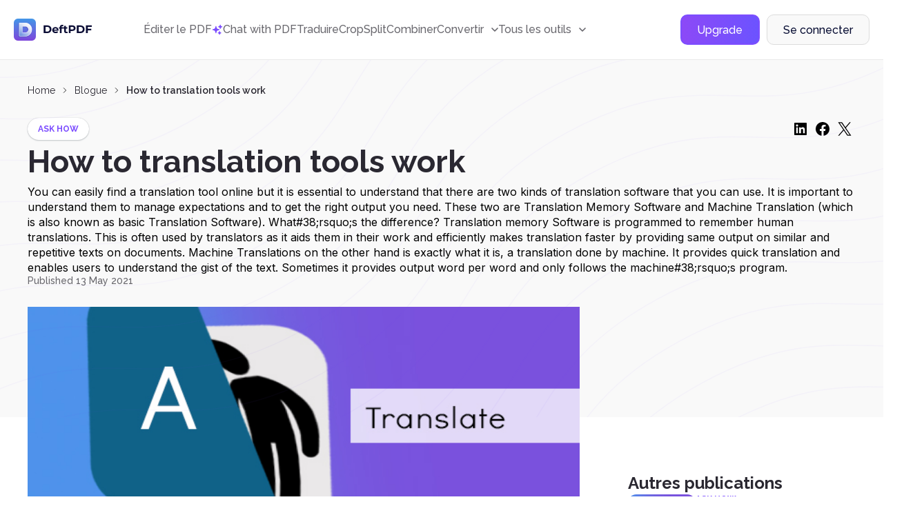

--- FILE ---
content_type: text/html; charset=utf-8
request_url: https://www.google.com/recaptcha/api2/anchor?ar=1&k=6LcwBtUZAAAAAKZZvVWJ_2FV_IMmPNa7eAbHqGWq&co=aHR0cHM6Ly9kZWZ0cGRmLmNvbTo0NDM.&hl=en&v=TkacYOdEJbdB_JjX802TMer9&size=invisible&sa=submit&anchor-ms=20000&execute-ms=15000&cb=b1zm433bsy4m
body_size: 45254
content:
<!DOCTYPE HTML><html dir="ltr" lang="en"><head><meta http-equiv="Content-Type" content="text/html; charset=UTF-8">
<meta http-equiv="X-UA-Compatible" content="IE=edge">
<title>reCAPTCHA</title>
<style type="text/css">
/* cyrillic-ext */
@font-face {
  font-family: 'Roboto';
  font-style: normal;
  font-weight: 400;
  src: url(//fonts.gstatic.com/s/roboto/v18/KFOmCnqEu92Fr1Mu72xKKTU1Kvnz.woff2) format('woff2');
  unicode-range: U+0460-052F, U+1C80-1C8A, U+20B4, U+2DE0-2DFF, U+A640-A69F, U+FE2E-FE2F;
}
/* cyrillic */
@font-face {
  font-family: 'Roboto';
  font-style: normal;
  font-weight: 400;
  src: url(//fonts.gstatic.com/s/roboto/v18/KFOmCnqEu92Fr1Mu5mxKKTU1Kvnz.woff2) format('woff2');
  unicode-range: U+0301, U+0400-045F, U+0490-0491, U+04B0-04B1, U+2116;
}
/* greek-ext */
@font-face {
  font-family: 'Roboto';
  font-style: normal;
  font-weight: 400;
  src: url(//fonts.gstatic.com/s/roboto/v18/KFOmCnqEu92Fr1Mu7mxKKTU1Kvnz.woff2) format('woff2');
  unicode-range: U+1F00-1FFF;
}
/* greek */
@font-face {
  font-family: 'Roboto';
  font-style: normal;
  font-weight: 400;
  src: url(//fonts.gstatic.com/s/roboto/v18/KFOmCnqEu92Fr1Mu4WxKKTU1Kvnz.woff2) format('woff2');
  unicode-range: U+0370-0377, U+037A-037F, U+0384-038A, U+038C, U+038E-03A1, U+03A3-03FF;
}
/* vietnamese */
@font-face {
  font-family: 'Roboto';
  font-style: normal;
  font-weight: 400;
  src: url(//fonts.gstatic.com/s/roboto/v18/KFOmCnqEu92Fr1Mu7WxKKTU1Kvnz.woff2) format('woff2');
  unicode-range: U+0102-0103, U+0110-0111, U+0128-0129, U+0168-0169, U+01A0-01A1, U+01AF-01B0, U+0300-0301, U+0303-0304, U+0308-0309, U+0323, U+0329, U+1EA0-1EF9, U+20AB;
}
/* latin-ext */
@font-face {
  font-family: 'Roboto';
  font-style: normal;
  font-weight: 400;
  src: url(//fonts.gstatic.com/s/roboto/v18/KFOmCnqEu92Fr1Mu7GxKKTU1Kvnz.woff2) format('woff2');
  unicode-range: U+0100-02BA, U+02BD-02C5, U+02C7-02CC, U+02CE-02D7, U+02DD-02FF, U+0304, U+0308, U+0329, U+1D00-1DBF, U+1E00-1E9F, U+1EF2-1EFF, U+2020, U+20A0-20AB, U+20AD-20C0, U+2113, U+2C60-2C7F, U+A720-A7FF;
}
/* latin */
@font-face {
  font-family: 'Roboto';
  font-style: normal;
  font-weight: 400;
  src: url(//fonts.gstatic.com/s/roboto/v18/KFOmCnqEu92Fr1Mu4mxKKTU1Kg.woff2) format('woff2');
  unicode-range: U+0000-00FF, U+0131, U+0152-0153, U+02BB-02BC, U+02C6, U+02DA, U+02DC, U+0304, U+0308, U+0329, U+2000-206F, U+20AC, U+2122, U+2191, U+2193, U+2212, U+2215, U+FEFF, U+FFFD;
}
/* cyrillic-ext */
@font-face {
  font-family: 'Roboto';
  font-style: normal;
  font-weight: 500;
  src: url(//fonts.gstatic.com/s/roboto/v18/KFOlCnqEu92Fr1MmEU9fCRc4AMP6lbBP.woff2) format('woff2');
  unicode-range: U+0460-052F, U+1C80-1C8A, U+20B4, U+2DE0-2DFF, U+A640-A69F, U+FE2E-FE2F;
}
/* cyrillic */
@font-face {
  font-family: 'Roboto';
  font-style: normal;
  font-weight: 500;
  src: url(//fonts.gstatic.com/s/roboto/v18/KFOlCnqEu92Fr1MmEU9fABc4AMP6lbBP.woff2) format('woff2');
  unicode-range: U+0301, U+0400-045F, U+0490-0491, U+04B0-04B1, U+2116;
}
/* greek-ext */
@font-face {
  font-family: 'Roboto';
  font-style: normal;
  font-weight: 500;
  src: url(//fonts.gstatic.com/s/roboto/v18/KFOlCnqEu92Fr1MmEU9fCBc4AMP6lbBP.woff2) format('woff2');
  unicode-range: U+1F00-1FFF;
}
/* greek */
@font-face {
  font-family: 'Roboto';
  font-style: normal;
  font-weight: 500;
  src: url(//fonts.gstatic.com/s/roboto/v18/KFOlCnqEu92Fr1MmEU9fBxc4AMP6lbBP.woff2) format('woff2');
  unicode-range: U+0370-0377, U+037A-037F, U+0384-038A, U+038C, U+038E-03A1, U+03A3-03FF;
}
/* vietnamese */
@font-face {
  font-family: 'Roboto';
  font-style: normal;
  font-weight: 500;
  src: url(//fonts.gstatic.com/s/roboto/v18/KFOlCnqEu92Fr1MmEU9fCxc4AMP6lbBP.woff2) format('woff2');
  unicode-range: U+0102-0103, U+0110-0111, U+0128-0129, U+0168-0169, U+01A0-01A1, U+01AF-01B0, U+0300-0301, U+0303-0304, U+0308-0309, U+0323, U+0329, U+1EA0-1EF9, U+20AB;
}
/* latin-ext */
@font-face {
  font-family: 'Roboto';
  font-style: normal;
  font-weight: 500;
  src: url(//fonts.gstatic.com/s/roboto/v18/KFOlCnqEu92Fr1MmEU9fChc4AMP6lbBP.woff2) format('woff2');
  unicode-range: U+0100-02BA, U+02BD-02C5, U+02C7-02CC, U+02CE-02D7, U+02DD-02FF, U+0304, U+0308, U+0329, U+1D00-1DBF, U+1E00-1E9F, U+1EF2-1EFF, U+2020, U+20A0-20AB, U+20AD-20C0, U+2113, U+2C60-2C7F, U+A720-A7FF;
}
/* latin */
@font-face {
  font-family: 'Roboto';
  font-style: normal;
  font-weight: 500;
  src: url(//fonts.gstatic.com/s/roboto/v18/KFOlCnqEu92Fr1MmEU9fBBc4AMP6lQ.woff2) format('woff2');
  unicode-range: U+0000-00FF, U+0131, U+0152-0153, U+02BB-02BC, U+02C6, U+02DA, U+02DC, U+0304, U+0308, U+0329, U+2000-206F, U+20AC, U+2122, U+2191, U+2193, U+2212, U+2215, U+FEFF, U+FFFD;
}
/* cyrillic-ext */
@font-face {
  font-family: 'Roboto';
  font-style: normal;
  font-weight: 900;
  src: url(//fonts.gstatic.com/s/roboto/v18/KFOlCnqEu92Fr1MmYUtfCRc4AMP6lbBP.woff2) format('woff2');
  unicode-range: U+0460-052F, U+1C80-1C8A, U+20B4, U+2DE0-2DFF, U+A640-A69F, U+FE2E-FE2F;
}
/* cyrillic */
@font-face {
  font-family: 'Roboto';
  font-style: normal;
  font-weight: 900;
  src: url(//fonts.gstatic.com/s/roboto/v18/KFOlCnqEu92Fr1MmYUtfABc4AMP6lbBP.woff2) format('woff2');
  unicode-range: U+0301, U+0400-045F, U+0490-0491, U+04B0-04B1, U+2116;
}
/* greek-ext */
@font-face {
  font-family: 'Roboto';
  font-style: normal;
  font-weight: 900;
  src: url(//fonts.gstatic.com/s/roboto/v18/KFOlCnqEu92Fr1MmYUtfCBc4AMP6lbBP.woff2) format('woff2');
  unicode-range: U+1F00-1FFF;
}
/* greek */
@font-face {
  font-family: 'Roboto';
  font-style: normal;
  font-weight: 900;
  src: url(//fonts.gstatic.com/s/roboto/v18/KFOlCnqEu92Fr1MmYUtfBxc4AMP6lbBP.woff2) format('woff2');
  unicode-range: U+0370-0377, U+037A-037F, U+0384-038A, U+038C, U+038E-03A1, U+03A3-03FF;
}
/* vietnamese */
@font-face {
  font-family: 'Roboto';
  font-style: normal;
  font-weight: 900;
  src: url(//fonts.gstatic.com/s/roboto/v18/KFOlCnqEu92Fr1MmYUtfCxc4AMP6lbBP.woff2) format('woff2');
  unicode-range: U+0102-0103, U+0110-0111, U+0128-0129, U+0168-0169, U+01A0-01A1, U+01AF-01B0, U+0300-0301, U+0303-0304, U+0308-0309, U+0323, U+0329, U+1EA0-1EF9, U+20AB;
}
/* latin-ext */
@font-face {
  font-family: 'Roboto';
  font-style: normal;
  font-weight: 900;
  src: url(//fonts.gstatic.com/s/roboto/v18/KFOlCnqEu92Fr1MmYUtfChc4AMP6lbBP.woff2) format('woff2');
  unicode-range: U+0100-02BA, U+02BD-02C5, U+02C7-02CC, U+02CE-02D7, U+02DD-02FF, U+0304, U+0308, U+0329, U+1D00-1DBF, U+1E00-1E9F, U+1EF2-1EFF, U+2020, U+20A0-20AB, U+20AD-20C0, U+2113, U+2C60-2C7F, U+A720-A7FF;
}
/* latin */
@font-face {
  font-family: 'Roboto';
  font-style: normal;
  font-weight: 900;
  src: url(//fonts.gstatic.com/s/roboto/v18/KFOlCnqEu92Fr1MmYUtfBBc4AMP6lQ.woff2) format('woff2');
  unicode-range: U+0000-00FF, U+0131, U+0152-0153, U+02BB-02BC, U+02C6, U+02DA, U+02DC, U+0304, U+0308, U+0329, U+2000-206F, U+20AC, U+2122, U+2191, U+2193, U+2212, U+2215, U+FEFF, U+FFFD;
}

</style>
<link rel="stylesheet" type="text/css" href="https://www.gstatic.com/recaptcha/releases/TkacYOdEJbdB_JjX802TMer9/styles__ltr.css">
<script nonce="s0e-Msod_zFntUFPcY2EeA" type="text/javascript">window['__recaptcha_api'] = 'https://www.google.com/recaptcha/api2/';</script>
<script type="text/javascript" src="https://www.gstatic.com/recaptcha/releases/TkacYOdEJbdB_JjX802TMer9/recaptcha__en.js" nonce="s0e-Msod_zFntUFPcY2EeA">
      
    </script></head>
<body><div id="rc-anchor-alert" class="rc-anchor-alert"></div>
<input type="hidden" id="recaptcha-token" value="[base64]">
<script type="text/javascript" nonce="s0e-Msod_zFntUFPcY2EeA">
      recaptcha.anchor.Main.init("[\x22ainput\x22,[\x22bgdata\x22,\x22\x22,\[base64]/[base64]/[base64]/[base64]/[base64]/[base64]/[base64]/[base64]/[base64]/[base64]/[base64]/[base64]/[base64]/[base64]/[base64]\\u003d\\u003d\x22,\[base64]\\u003d\\u003d\x22,\x22LjrDnsOiw7QHwoTDhkMkNW49M8OKwpYqV8Kyw78gRkPCtMKIflbDhcOLw7JJw5vDoMK7w6pcRAI2w6fChB9Bw4VMWTk3w47DgsKTw4/[base64]/ClMOHwr/Cr1oFwr9ewpjCu8OJK8K2Q8OLdFpVOywRYsKEwpw+w6QbakIkUMOEFkUQLSfDsydzWMOCNB4CPMK2IVXCtW7CikMrw5Zvw5zCjcO9w7l/wpXDszMeEgNpwrXCucOuw6LCg1PDly/DmsOUwrdLw67CsBxFwpXCoh/[base64]/DkcO1bkQhwpzDn8K8wqcrRFnDosO2bnTDl8OGRXXDs8OCw5Q5SMOdYcKzwq0/SX7DosKtw6PDmz3CicKSw6zCpG7DusKvwrMxXVFVHF4RwqXDq8OnQDLDpAE/RMOyw79ow60Ow7dQB3fCl8OfN0DCvMK3GcOzw6bDuDd8w6/CmFN7wrZfwqvDnwfDiMO2wpVUKcKywp/DvcObw4zCqMKxwr51IxXDhzJIe8OAwrbCp8Kow5HDosKaw7jCrMKbM8OKflvCrMO0woQnFVZ4JsORMFXCssKAwoLCtsO0b8KzwoTDnnHDgMKxwofDgEdCw4TCmMKrAsOQKMOGV1BuGMKURyN/FxzCoWVAw75ELyJEFcOYw6fDkW3Dq1LDvMO9CMOvXMOywrfCmcKzwqnCgBY0w6xaw5ABUnchwrjDucK7BnItWsOfwoRHUcKlwo3CsSDDkMKCC8KDecK8TsKbX8KLw4JHwrdTw5Efw60+wq8beD/DnQfCtEpbw6Adw4AYLAfChMK1wpLCnMO8C2TDgy/DkcK1wrvCnjZFw47DrcKkO8KpRsOAwrzDi1dSwofCgxnDqMOCwpHCucK6BMKxLBklw6XCoGVYwqQXwrFGOUZYfE3DnsO1wqR8WShbw5rCjBHDmjbDjwg2DFtaPQQww5dBw6HCj8O/wrzCucK0Y8ORw7czwosqwpckwofCl8OvwoPDusKSHsK3GAkTaUJsQcOUw79Jw5Ytwo4YwqHDkyQiSUJ4QsKpI8O2cXzCjMOkTlZgw5DCscOswpTCsETDt0zCtMOJwrvCtMKnw70zw4LDs8KOw7/CvilDGsK1w7HDkMKPw5IOVsKpw6PCp8O1wqYYJMOfMRnCr3QSwoTCiMOVchrDpnJuw5RHTBJcW03CosOhaDMmw5huwrMITR9tPVIUw63DhsK6wpNJw5U5MmMrbsKiLhMjd8Oww5nCkMKRcMOAScKlw7/CksKTCsO9TcK+w4cdwp8/[base64]/[base64]/X2AFwpvCosOKHMOLFHEkCcOuwqTDjMKNwpVgwo3DssOVCwvDh1pWYzQ/WMO0w6w3wqzDgUDCrsKqC8OaY8KyWgt5w5lDKgc3ZldtwrETwqHDuMKALcKswpjDrmrCrMOkBsO7w7l7w6Muw6AmVkJYWynDlR9XVsKrwpp5bh/DqsOjUFBuw4tTd8OZOsOkYQU0w40UCMOkw6TCs8KwVS3CocOvBFY9w6cXcQh2Z8KIwrXClkRZMsO6w4vCnsKwwo3DgyHCrsOOw57DjMO+XcOiwrfDocOvDMKswo3DjcOsw5gxZ8Ohwp4Gw6zCth5+wrMMw58awqYvZiDClwV5w5o8TcOlR8Ovc8Kvw6hMLsKudcKDw7/CoMO2bsK4w63CmjA5XDbCgE/DqSDDisKFwpVcwpE4wr8KN8KPwoBnw7RoQm3CpcOwwpnCpcOIwqTDucOuwoPDvEfCt8KAw4pUw4EUw77Dul3ChQ/Coh4AU8OAw4JHw77DtCXCumfCqT00dnTDkFnCsGUJw4omVHHCrcOpw5/DrsOgw79HE8Onb8OIEMOHUcKTwpU4w7YfJMO5w6Q5wq3DnnwyIMOjesOIHcKlKjvCjcKwKzXDqMKpwpzCjVLCpiIiWMKzwp/Cgw9BVwpUw7/Cl8ONwrEhw60+wpTCgyQQw6DCkMKrwqAUMk/DpMKWIHVLG1XDn8K/w6ZPw513LMKibUrCuk82U8Ktw5zDkWl1Y1gaw6PDiTFewoxxwqTCoW3CggZYOcKAd2XCgsKrwrEubj7Dvg/CoSlvwpLDvcKRVMO/w4F/w4fCocKoBGwOMsOlw5PCnsKbRcO+bwHDt0VhTsKYwpDDlBQcw4BzwqFdUlXDoMKFeEzDg3ZEW8Orw4codkLCk1fDpsOkwoTDgC3DqcOxw7Rmwo/DlQNgBm8cOFR0w7gmw6fCmDvCowXDsFdQw7F6MXMLIADDusO1KcORw5kGEA5fZhHDvsK7Q0NHcU8xP8OIVsKLNiN0Qz/CnsOLTMKrOU9hQgFWXh8EwpjDvQpXM8Kfwq/DtinCrkx8w6sHwrE+QE9Gw4TCjFrCtXrDnsK4w7Viw5AOOMOzw7IvwqLDu8KjARPDvsOaT8KrHcOlw7XDjcOFw6bCrRLDsTsnJTnCqXxKGT/DocKhwo4zworDjMKewpHDgSsfwrYWL1TDihkYwrPDqBXDoEYmwprDq2bDpxvDgMKTw4kcR8O+GsKew7LDksOMaSImw5zDtcOeJzQOMsO7SRDDiBZWw7fCo2Jje8OfwoJrEinDi0c0w4vCicOSw4oawqBXw7PDtsO2w6QXOk/CpUF4w49mwoPCmcORZcOqw67Ch8KxISpdw7ohFMKuCC7Dh0lWLGDCi8KFCXDDl8KJwqHDl2pWw6HChMORwrtFw5PCoMOQwoTChsK9LMOpIWBYF8OkwqBVGHrDpcKnw4rClEvDvMKJw6vCosKKFX50P03DuBjCtcOeLX3DpGPDuQzDrcKSw4cHwqIvw7/CtMKvwojCsMKwfXjDvcK4w51ECic5wpx5B8O1McKTOcKGwo1WwqrDmcOCw7R7fsKMwpzDnSwKwr7Di8KNesK3wqkUa8KRS8KSBMKwQcOow5zDkHLDrcK9EsK7WwLDsCfDsFEnwq19w4TDrFDDtm/Cl8K/WMOqczfDocO9O8K+VMOTcSDCg8O1w7zDkmFVDsOBHcKZwoTDsBzDksOZwrHCkMKBYcKtw7TCg8Kow4HDmhUUMMK1ccOOLC08YMOCbgrDkiLDi8KqYMK5ecKvwr3CgsO+fzLDkMKew63Cphlywq7CgGQSE8OtawMcworDkjLCosKkwr/CusK5w6AYEMOtwoXCj8KQDMOOwpkwwqXDhsK0wo7DgMKMDBBmwqZuKinDkGDCrivCqT7Dlh3DrcOGS1M7wqPCqinCh2UldFPDi8OmFsOrwpzCsMKjJ8Ohw7PDuMKsw4xmWnYQT2QyFgEVw73Dn8KAw67DqUgjBwgzwrbDgnplU8Omd0dMR8OmBVQ/[base64]/YMK7c8K7w65eJMKoMj0qQcOdIsKRw4rCnMOww4IsYMKmJwvCrMOgKwXDssOkwpjConvCgMO6K0p3DcOywrzDi0oIw6nCgMOresOFwoVwOMKhFm/[base64]/DlVzCgg/[base64]/[base64]/[base64]/Cm8KtOzHDj0rDsRYQw7rDv8OVehpsY10vwqQNw7/DrhYMw6EcWMOnwpEkw7sBw4rCqyYXw6AkwofDhEgPPsKfPsODP3XDkSZ3csO6wqdVwrXCqBBhwr56wrYwWMKdw6lkwozDvMKjwo0zWFDDv3/[base64]/Di3vDtMOrNcOaw4Bfw6UOw5hRwq5hXUzDuE4Lw5sPbcONwpA6LcOte8O/PyIYw6/[base64]/DqwI8w6LDrcKhwrvDqS57wpPCjsOwwqIKwpFjwrzCrRoqLULDisOQZMORwrFGwoDChFDCtXcHwqVow6LCpWTCnw9IEMOVDnPDhcKIWzTDoxoSHMKFwp/[base64]/CqmfDrBXCt1UpwrTCmTHCtXwxw604w5/DoAfCjcKFdMKOwqbDmMOqw7YwGhRfw4hENcKZwp/CpmDCmcKLwrc2wr3CnMKew57CoCtuw5TDiGZlN8OQOyhlwqHCjcOBwrfDiTt/[base64]/DuRLDu8ODw7sBw4nDgMOSfSfDhcONw7kVUMK9wrjDt8KcJwA4ZXfDn2tTw4J0esKLH8OvwrlxwpcDw73DucOuD8K0wqRlwonCjMOGwrkFw4DCmUPDjcOTLXVrwqvDr2cjL8KhScO8wpjDrsOPw7/[base64]/worDmsOaHzsIw4MufyUUwrg3Kw3DgMKjwrUCf8Onw4fCjsOEIiPCosObwrzDgDvDt8OJw50Ew7cyf3XCjsKXAMOCexbDq8KLHGrCv8Osw4ZKVQEFw6EnE1F4R8O/wq1ZwqXCqsOcw5lxTiHCq38OwoNKw5dVw4lYw4ZKw5LCosOswoM8JsK9SBPDksKaw711wq3CnC/DmcOcwr15H2xfw53Dq8Kqw5xIEitQw7PCh0/CvsOyfMKPw6TCrkZ0wrZkw5VDwqTCvMOiw5pfaA/DlQ/DqUXCscKQVcKAwqcLw7rDjcO5DynCj0/CqEPCnULCvMOOQMODesK+LF7Do8K/w7jCusOZTMO1wqLDkMOPasK5NsKVHMOKw4J9SMOxHcOgw7XCvMKawro4wrREwq8rw54ew7HDjMKMw5bCjMK2eSAvGDJzcghawogFw4TDuMO+wqjCglnCicKudC8ww41TLG14w5xQQmDDgB/[base64]/CpHXCsRfDg8Ofw7XCrh3CvsODWsK3w54uw6TCmHIYIlY8HcKWNgFHOsKAHcKdTRnCgR/Dr8KHNBxiwoUSw691wqTDgcOUdmsJAcKmw7LChHDDlhrCl8KBwrLCoFdZfDUxwqNYw5HCu2bDolDCqE5kwp/Cvw7Dm2XCmwXDh8Onw5c5w4MAEmTDoMKpwosVw4IkCsK1w4jDtMO0wrvChAwHwoDCqsO/[base64]/Y0XCvSgsOCjDi8Olw7F7QcKBS18pwrxHVW1/[base64]/Dsk/DnMKpwrU6w4hlw5cLPcOMU8KSw7hCBMKxw7PCp8Orw4QuVjIdeiXDn2PCpmXDtkvCnHsWUcKXQMOpNcOaRQxMw4kweiLCgwXCkcOQLsKDw4DCqWpmwqVLPsO/KcKfwr5/UcKaJcKbOjVhw7gDZCpoC8OWw5fDr0vCsmAMw7DChcK7dMOFw5rCmnHCpsKtJcOdFiVJM8KJVTdJwqIqwr4Iw4huw7ICw51OQcOhwqgjw67DjMOTwqU/wojDuXEkRcK8a8OtF8KSw53DkAktVcKXAcKBWXvCr1rDrFvDlF93bXXCuCk/w4XDlwDCj24UAsK0wpnDq8KewqHDuBdiDsO6FCsBw7JPwqrDkwXCp8Ozw5MLw6fClMOJJ8OgSsKkcsKBWMOewpMKZcOmTmc4ScKXw4jCusOhwpHDu8KFw7vCqsO1G2NAE17Cu8OqNG4NWi8lRxFww4zCoMKlNBPDscOvNWzCkF1vw44tw5/ClcOmw4kcWsK8wqYtfEfCpMOtwpgCKF/CkSdow57Dj8Kuw7DCkwXCjCbDisKYwo8pw48leD00w6rCohHCl8KTwqFow7fCqsKrG8OSwrBdwoBiwrrDrGnCgcOLM1nDusO6w4/[base64]/[base64]/DjcO9w6zClsKCwoXCqFYGbcKJwpkMwqPDp8OgSjLChMO1ekbDqg/DoRYAwo7DjCfCr3jDucKJTVvCiMOBwoJIZMKJSj8XCVfDq10TwoplJiHDnnrDisOgw44pwrxkwqJFRcKGw6lvCMKGw60oLwREw5/DusO5DMO1RwEkwpE1T8K6wqBYAEs/w5HDrsKhw4EhYTrCgsOLJsKCwr7Cm8OQwqfDihXCucOlEALCrA7Co27CmhVMBMKXwofCjwzCt1ojYQ/CrUcZw6/CvMKOJXdgw71hwpApwr7DssOXw65awoUswqzDg8KELcOuA8KwMcKrwpjCnsKqwrUkVMO+Rz9Fw4bCq8KYZFt+JEJOT3FLwqbCoWgoIiUFa2zDhjjDvwzCqVRLwq/DoxAzw4nCgT3CoMOBw6ITaA4/LMKODG/DgsKYw5geXwrCqFYvw5HDrcKgR8OdNjXDvyUDw78+wqYPMcOvB8OFw6XDlsOhwp1hWwIHa3jDrhjDoTnDgcK6w4F2FcKHwq7DiVsNImXDkkjDq8KYw5/DnG8Bw4nCh8KHNcOaIRg+wq7Chj4jw7tcZsO4wqjClm3Cj8KSwpVvJMO8w77DhQzDgxbCm8K7IQ86woULPjRkYMKfw6p2GiHChMOXwps2w5XDn8KjNBcawrxKwq3DgsK/XSRhcMK1Hk5BwqYUwpPDpFMiPsKVw64LfTVfBikcPEM3wrU/ecOGYMOfaxTCtcO1XknDg3jCg8KEfsO+KGA1QsK/w5VCY8KWRz3Dm8OzBMKrw6VDwrMfDFbDoMO8c8OhEnDCn8O8w7cOw4pXw6/ChMOawq5aC3trH8KpwrBEPsKqwoBKwox7wrRlG8KKZmjCksOcKcK/cMOcPkHCgsOnwrTDjcOAQFMdw4fDkC5wMifCgArDh3U4wrXDuwfDlhseL37CjGd3wp7DgsOFw6vDqSsxw6LDtMOKw5XCtyIUMMKuwqZFwqtAGsOpGivCmMOdBMK7CXzCk8K9wpgLwqw1GMKEw6nCqT0tw5bDhcKPcy/[base64]/DnlAAQXk/[base64]/DlMORwo3DsHXCi0vDiGINesOWV8KDwpBOw6/DhU7DlMOPTMOlw6opQw4gw60bwrMJbMKDwoUfOQJww5nCoFQ0ZcO6Uw3CpRpww7QYKirDucO9esOkw4LCg08/w5nCtcKSXRDDqVVTw5kyDcKBAMOFXhJwNsKfw7bDhsO/[base64]/[base64]/[base64]/XsO/ZMK6w59cwp0gw6zCtMOmTcKLwqNhdx4wSMOcwqh9LFQhcRAhwrfDiMOTH8OvAsOGFWzCmh/CvMKEKcKWKE9RwrHDtMO8Z8KjwoU/HcK1LWLCmMKcw4LCl0XChzhHw4/DjcORw7B6YV01CsKhJDHCsBHCn38lwp3CkMOZwo3CpFvDnCJFNSh0RsKXwrMVL8Odw7lDwpcOEsKRwonClcOBw5AJwpLChhRMVRPCo8OEwp9vV8K6wqfCh8K3w73DhQ0hwrc7TBEOHyk2w5Euw4lMw5RbG8K0EcOjw7nDvGpBA8OJwpzCiMOKJEUKw5rChw/CsVLDmQbDpMKiey8eGcOUQcKww41/w4zCl1bCr8Omw7DCscOgw50TdTBFcsKWdQbCncKhARw/wr81wqvDtsOFw5HCkcOAwpPCky1mw4nCnsO5wol7w7vDjF9UwqfDuMO2w5dswpNNKsK9Q8KVw7TDmF0gcAN4wpLDvMK8wpjCsVjDh1fDpQnCi3vCmQ7DuFkewogwfT/Cp8KkwpzCjcOkwrVuBS7CtcKVwozDvX15ecKUw7nCnWQAwpx3B3IdwoMqPmfDqHsVw5YCLhZTwrzCmR4dwqhFN8KPZkfDuFvClMKIw4zDr8KAdMKDwooOwr/Cp8KZwrUlMsKpw7rDm8KnX8K+JhbDjMKWXBnDmXM8KsOJwpnDhsOETcKgNsKswq7CqxzDkTrDhUfCvyrCk8KEKQ4DwpZfw4HDksOhLk/DlCLCinokwrrCrMKAN8OEwq1Bw7sgwpfCscKOCsOLNkTDj8K/w67DmVzCoXTDksOxw5tiKsKfFlclF8OpD8OaU8KzO1t9B8K6wrt3CVrChcOaSMOOw5VYwrlNNih7w5lgw4nDjcOlKMOWwpUSwqvDrsKvwoTDk0gXW8KuwrbCoA/[base64]/Du19bL8OAw6/[base64]/Ci0/[base64]/ChcODIMKjEMO4JMKpQcKjwp15w6d0ShcbZ00ww6fDrUDDrWRFwpfCiMO3awM+CgnDm8K7LQtmF8KRNzfCi8OeAiwhwpNFwpHCgcOmYkvCuTLDr8OYwojCscK+JTXCiVfCq0PCoMO9PHLDrhxDAhjCsBQww7HDosONfxTDq3gEw7LClcKaw4/DlsKnfDhhJRA8N8Ocw6BfPsOcJ0hHw6YNw4LCgx7DpMO0w45ZXEgcw51kw6BcwrLDrCjCrMKnw5YUwpFyw5vDj3Z2AkbDozzCt0pzFDE+dMO1wrlTb8OEwr7CnMK9CsKnw7/CisO1Syt+NBLDocOgw4cSYSTDn0QXDiEaPsO+FgbDksKOwqktaAcfdTLDocKnBcK/[base64]/Cn1Faw5EVYMKfecOATnDDgHRGw61MA33DqVfClcOawqHCtgtSEh7DlRseI8Opw6oEAmZ2CnteUz5sb3fDomzCjMK2KS/DoDfDml7CjzrDvg3DrSnCvRzDscOFJsK+G2LDmsOFe0shAjR8ezHCtVArDS9TasKkw7nDmcOLIsOsWsOKFsKnfCshU1pXw6/Cm8OAEENIw5LDkB/CgsO6w5/CsmLCkkMXw7xMwqspA8KzwpzDhVQ5wo3DgEjCt8KsDcK3w54PFsOuVAonJMK7w70zw7HDqEzDq8OLw47CksK7wqIwwpzCvGvDscK6FMO1w4rCjcOQwoXCrXXCgWxmaUTCgSQ3w7Q0w7jCoC/DvsKCw4vCsmA3aMKHw7bCkcOyX8KjwqYDw7bDt8Omw5jDscO3woHDm8OBMiEFRhEAw7dMdsOkLcOOXCVGGhFvw4PCisOAwoMgwpXDmD4lwqM0wpvCoCPCqAdIwp/Dpy3DncK5ZCkCIBLCl8OuasOHwo8TTsKIwpbCrh/Cp8KhIMOpPjfCkREEwpfDpynCjyRzd8OLwq/CrgvClsODNsOaKnIafMOrw6cxWivChiHCimdvNMKeQsOPwr/Dmw/DmMOsQzvDlgjCg2I2YsKYwp/CnhvCpEzCik3CjHbDknzChSxsGyLCt8KJAsO5wq/[base64]/[base64]/CunHDpMKHw6fCqcOKwpkgccOVasKzccObdMKrwrARc8OUf15EwofDtDUrwppdwrnDmEXCkMO9U8OMRybDqsKbw5zDrjBAwroTNRthw6ZBRcKyEsONw4VOC11+wp9gFR3Dp2NGdcOFc04vfMKdw7rCr0BlWcK4EMKhb8OmNQfDmQjDgcOKwr/DmsKtwq/[base64]/wocYwopRwrw3wrTCtlPCmjgQMMOJLSEaX8KUA8K9ByPCpRApMHZtOxstGsKxwp1Jw6gEwpvDhcOGIMKkLcOCw6/Cr8O8X3TDpsKAw6PDiCAkwqVUw7nCk8KYGMK3SsO4EwtCwoU+TsO7PiwBwq7DmUPDughdwoo9NATDpcOEIGdtXwTDp8Oiw4QtC8KpwozCn8O/[base64]/[base64]/DjyHDgVx1w653w6U5AsKfw4kWw41sLD1ww5PChA/CnWMBw6pqahTDg8OISQkGwrMkSsOUUMOCwpDDucKPWXpjwpUZwrwnC8O3w78Se8KMw41aN8KtwrVlOsOtwrghWMKkJ8KDWcKCGcOvKsOcYDfDp8K6w6ljw6LDihfCoT7CgMK6wpxKY3UePnvCoMOowp/[base64]/DgAovwq9oeMODYMKAwqHDi8K9wo7CpWkIwrBVwrnCoMOfwofDr0LDsMOoUsKJw7LCuTFyPV0MDwjCkMKzwqNAw6hhwoIhGsKCJMKOwqjDqBjClBsvw7VbDTzDqMKLwqpbT0pufMKzwr4+QsO0VGRiw7gZwqN/PCPCg8O/wp/Ct8OhLBFUw6TDh8KfwpLDuD/Dt2rDr2jChsOOw4AFw5QGw6/DszzDhDIfwpMldDLDuMKvIBLDkMKPNDvCm8OaScKAeznDnMKXw5/CpXk6BcO6w63CvS8Iw4QfwojCnhQ3w6ZtVGdYb8O4w5dzw5omwqYpLgRJw6kgw4dgTm1vNcOAw7vCh2hcw74dchpCMX7DjMKbwrBfPsO/dMOGAcOANMKnwrzChy1yw6/CtMK9D8KwwrZlC8OkTzpWUE1TwodTwr9bH8OqJ0LCqgUtKsO5wpPCjsKKw64DMR/DlcOTE1NBC8KawrvDtMKLw47DhsKCwqHDrMOHw7fCvXBwScKZwpEzYQQ6wr/DlT7CvsKEw4zDnsOqFcORwoTDrsOgwqTCk196w58mf8OXw7ZZwq1AwobDscO/CFLCgFXCnwldwpsLT8O5wpTDvcKNbsOlw4nCicKow7BJTgrDgMKmwrDCvcOYZwrDgGYpwpHDhSw7w43Ck3DContSfkVYZ8OQIVJ3WlTDun/[base64]/[base64]/I3J7J1MZbMOJPX8Bw6RwHsKIw7zCon5ZBUfCmRbCpigoVMKPwqZOYkEXaAfDlcK3w7ZNMcKsecO8ehtQw6pdwrPChm/[base64]/RcKWw7nCssO3wq9QGcKOYcKvdxTDgcO+wqjDjMKZw6LCqWJ+W8KYwobCsi4/w4jDm8KSUMOKw6vCicOJU3FTw53CuTwUwpXCs8KRZWpJa8KgahTDv8KDwpHDkgQHF8KQDFDDgcKRSwIOEcOwQ3ltw73DukAlw70wM2vDqMOpwq7DscOtwrvDocO/bMKKw4TCpsKvFsOiw6zDjMKZwrfDgUEKfcOow5/DvMOHw61/[base64]/CpjwEKMOBP3vDi8KEIl3Dp2VnJBPDvAfChnbDrMOAw596w653bTnCrxdLwrzCmMKTwrxgbsKvPiDDgjrCnMO0w5EjL8Otw64oBcO3wrjCv8Ozw6jCocKswqtqw6YQQMOfwrcHwqHCkBRGA8O/w4/ClSYkwqzCicOGOFNEw79JwpvCvsKqwo4KIcKuwodCwpTDtcO2JMK8AsOtw7ItGBXCtcOcwox+Z1HCnHPCqwFNw5zCvBVvwq3Cv8O8aMK3HixCwp3Dj8KeeFHDusKgPX3DikvDsRDCsiIsf8OsGsKDXcOqw4hiw7FLwrzDncKdwo7CvinCucOewrgWw5/Dq2zDnV5tOQgEPBrCgMKPwqxTBsK7wqhKwrQFwqhcaMK1w4XCj8OxYhhrLcOqwrZ9wo/CvnllbcOtamPDgsOKacOxIsOTw5QUwpN/[base64]/[base64]/CtsOXwpfCmcOrdcKvbxl4w49yf8Kpw73Cj1fClsKNwq/[base64]/[base64]/wo/[base64]/J8KjwooOFjPDrw84ZXbCmsKbw6bDi8Ovw55nG0DCminCuD3DvMO/NTfDmiLCvsKhw49mwovCj8KMdsKyw7Y0WSInwoLDlcK7JxNBe8KHZsORHBHCpMOkwrg5GcO0EG1Rw5LCo8KvRMKZw7bDhGHCrUd1XD4+I1jDqsOewpfDr14eZsO5LsORw7LDpMO8LcO0w5YOIcOSwpcNwo1Uw6nCj8KmEMOiwrLDj8KrJcOCw5/DmsKpw4rDtFXDvTplw695MMKBwp3Ch8KAYsK8w6fDusO9Jz8bw6DDq8KOCMKII8KTwrJSFMOXIMKDwopze8K6BxJDwoPDl8OgDhQvFcK9woXCow5LVjbCt8O4GcORWlQMQErDkMKpCR5tYFttVMKMXHvDrMK/UcK5GMOTwqbCoMOiWCPDqGx8w7bCisOTw67CisOWa1HDtXjDs8OIwpoTRAfCkMOWw5rCpMKYJMKiwoQvUFDCpmZpKT7DgMOeO0DDvWDDvi92wp5PYxfCtnArw7rDuCcwwrbCgsORwoTCkFDDvMKuw4kAwrjDuMO+wogbw6dCwozDtA/ChcKDEU8TEMKkHgkXNMOIwp7CtMOww4jCn8KSw6HCrsKgT0zDksOpwqzDucOdEUwrw5hWEC5wPcKFHMOCScKjwplXw740JQNTw4nDn0pEw5Iyw6jCvggUwpbCncOzwrzCqSZvXAlQVz7CrMOiDVkdwqdafcKTw4ZLdMOrL8Oew4DDtjvDpMOfwrjDtgl/wqTCujfCmMK/OcO1w5fCjgVXw5piBcOew7JLH3jCn2BvVsOiw5HDnsODw5TCjiJ6wrU9IQjDtA/CsnPDl8OMfjU0w7/Dl8Kkw7/DjcKzwq7CosOHKQPCpMK9w7/DtXMKwqDCuELDkMOxW8Kvwo3CkMK2VwfDrk7Ct8K0U8KFwozCuTlIw4LCpcKlw6V5L8KhJ23CjMKrcXl9w6zCvjhgGsOCwrlbc8Opw4lWwpA1w7EcwrQEZ8Khw6LCm8KPwp/DtMKeA2DDhnfDlXnCvxYVwq/CuHQ/acKQw5NvY8KiBRccHXpqKcO7wpXDpsKcwqfDqMKICsKGSF0TbMKeIlNOwqXDhMOXwp7CmMO5w7law7ZZEsKCwpjDql3ClWEow7kJw7dhwobDpE5fVBdwwoRdwrPCssKGbBU/ZsOgwp4iCnQEwp93w4AmMXsAwpfCjFvDoWI6acKmNjLDr8OhaXJ0Dm/DkcO4wp3DijIQWMOLw5DCiQUNDUfCulXDk1sOw4xwPMKcworCg8KNI3wQw5TCpnvCiBVpwrkZw7DCjD44MREzwobCvsKLd8KxKj/DlgvDqcKXwoDDqkJlR8KySVbDiQjClcOvwr5sZDfCsMKxQTEqJjrDoMOuwoNjw4zDp8Ovw4TCnMOswq/[base64]/DpMKFwpTDoF3DuEsYCsKSDBHCkFzCjsOKwoY3Z8KVMD4CA8O4w6vCuwzCpMKsKMOdwrTDlsOewrx6Vy3DtR/DnX9Pwr1Dw6/DoMO9w4bCkcKew4bDhAl+WcOreksxaEPDp3kFwoTDtU7CnRLCr8O4wqZCw6weFcK2Q8KZSsKqw7R3WU7DkMKtwpZkSMO4exDCn8Kewp/Dk8OjfAHCvjIgb8Kmw6bChH3CpnPCnWTCncKCM8K/[base64]/wrwyw65hw58rw6vDssOhLytgwrNHTyDDgMKgN8KMw5/CscKdI8OLIz7DjhXDlMK6WyrCuMK/w6nCkcOePMOUdMOTYcOFbRHCrMKXQjZowp4CaMOrw7YswpvDrMKHFghDwooUa8KJQsKBKBbDjlbDosKDOcO2DcOpSMKqT3pAw4gswoE9w4xoYcOpw5XCi0DDlMOxw7HCk8KEw5zCvsKuw43CvMOfw5/DnT9EcG0VWMO7w40Ha3DCmgfDoCnChMK6EcKkw4YpfsKhKcKuWcKPckUxMMKSIgtrFh7CqHjDiiAzcMO5w6LDkcOgw65OEXzDhkc7wqrDkSrCmUJxwrPDmcKHNxvDgk/DsMO7KXTDmCvCs8Ohb8O0RMKxw7DDl8K8wpYrw53Ct8OXfgrCuiHCpUnCjEx9woTDiRMQUk9UDMKLQcOqw4DDsMKJQcOLwrtDd8Ovw6TDr8OVw7nDssOiw4TCni/[base64]/Cl8OVw6tabsKqwqzCvQbClsKcw7/Csgp1wqVRw7jCucKnw5HClG3Dk0EnwqjCpcKDw58DwpDDjDISwrbDhFlvA8OCK8OEw5how4FIw5PDqMOqGyNYw4gMw5HCp3PDjl7DtE/Dk0c1w4RyM8KhXm/DmQUfdU83ScKVwoXCkxBrw6HCvsOcw4nCjnVJOkYow7zCsU7DtWp8IQhFHcKBwqABZ8K2w4HDtRkUHMOIwrPCi8KAXcOLQ8OvwqpbdcOOPxAQQMOJw5PCv8Knwpc6w5VASVzCgQbDmMOTw6DDvcOQcAR7ZTkjOU3CnlLCjGHCjxN4wrPCoF/ClBDDgcKGw4cUwrQQEVoeY8Oqw6LClDAOwq/Dvygfw67DphI+w5sOw7pQw7Ycwp/DvcOqCMOfwr5AT2F4w7LDonnCmMKwSnxgworCvDEYHMKBPTgwAiRxFsOXwrDDjMKGfcOCwrXCmh7DoyDDpDEhw7PCqjrDjzvDqMOKWHoCwqzDrzzDlH/[base64]/CvcOqMsK/w4jClCPCul7Cm24MScKqfgUTw7jChyhZScOzwpjCinvDsjohwoh0wrxgP07Ct23DnkHDvRDCi1/[base64]/DvsK1RHQsUcKuw4h3w4bDm3wQwqbDhMOAwpjCm8K5wqLDv8KoMMKHwqlGw5wBw7pGw7/CgjYRwojCjSLDtQrDlApVTcOyw49EwpojK8OYwpDDksKKVnfCiCcrNSDCq8OVLMKXwqHDjhDCo2MVKsO6wq9YwrR2FzUfw7DDp8KRfcOwDsKqwqV3wq/CumnCk8KMfWrCoz/[base64]/wrLDv3HCksKFwpHDkMKDwo/Cq3rCicK2cHfDh8KawoTDmMK+w7PDhcOMOBTConfDisOIw6jCksOXQcKaw5HDtVwxEx0eXsO3cVFMCMO3HsOXM0Ruwq/CkMO8bsKJaUQ5wpTDhUwRwoUPBMKpwo/CmH00w4YZDsKqw6DCusOjwo/[base64]/Cmmwtwr3CpcOuw7DCg8Oew7FaHC5JYUDCoDRKUcKnTW/DnMKBRwJ4acOvwqkHKQkNcMOUw67DiB7DmsOBVcOEUMOxE8Khw7pSZyJwe2AoUiJowr3CqWcKFQRow6Qzw5Alw5DCiB9RTGdWIU/DhMKYw7hXDmU0AsKRwpvDimLCqsOnIHXCuBh2M2RZwq7CulcvwpsCP2rCt8OYw4DCqhDCsVrDvjNTw7/ChMKaw5k+wqxdYkjCq8KTw4DDk8K6acO4G8OYwq1Bw45qdArDk8KiwoDCiCscfHfCs8O/XMKrw7Rdwq7CqUgYM8OVPMOpU0XCmVAoSnnDgGnDr8KgwoIjbMOuQ8O8w7c5H8KaBMK+w6nCo1bDksOAw7Z7P8OjDxltIsOrw6LDpMOnw7LDggBOw45Fw47Co0gxawFvw4/[base64]/DlsKSw5fCicO7w6vCnMO0O8KLwp3CpSrDgzTCnzJCwqvDqcKrb8K7FcKJK0Mfwrsowqs+KDDDghFvw5nCiivCvEt4woLDoxfDpltBw6vDo30Lw70ww6rDqBDCsmcCw5LDhzllKjQuTEzDpWIAKsOkQV3CvMOgXMKNwp9/C8Ouw5DCjsOQw4jDhBvCnFY/AjgICVUhwrbDrWcYUCrCjStDwqrDg8OSw45EIMO7w5PDlh03JsKcGjXDllXCtlg/wrvCssK7LzZew4nDlR3CncOUecK7wocXwqc/wo8bXcOdQcKiw5rDnsK5OBdLw7fDrMKJw74SV8ODw7XCi17CtcO+w6RPw7/DusOAw7DDpsKmw7fCg8K+wo1Gwo/DgcOlTzs0R8K7w6TDucOkwotWMAUzw78lQU/CuCPDnsKKwovCpsKxDsK0bFPDm3slwp4Ow4JlwqjCuxHDucO5QhDDqU3DrsKlwoHDmBvCkXbDt8OQ\x22],null,[\x22conf\x22,null,\x226LcwBtUZAAAAAKZZvVWJ_2FV_IMmPNa7eAbHqGWq\x22,0,null,null,null,0,[21,125,63,73,95,87,41,43,42,83,102,105,109,121],[7668936,452],0,null,null,null,null,0,null,0,null,700,1,null,0,\[base64]/tzcYADoGZWF6dTZkEg4Iiv2INxgAOgVNZklJNBoZCAMSFR0U8JfjNw7/vqUGGcSdCRmc4owCGQ\\u003d\\u003d\x22,0,0,null,null,1,null,0,1],\x22https://deftpdf.com:443\x22,null,[3,1,1],null,null,null,1,3600,[\x22https://www.google.com/intl/en/policies/privacy/\x22,\x22https://www.google.com/intl/en/policies/terms/\x22],\x228lsTpoAROjXi/rldyZKgkvhvVYYi8mdEzysb3fIG1mw\\u003d\x22,1,0,null,1,1764382216650,0,0,[62],null,[157],\x22RC-4jgrTw1XffQhgg\x22,null,null,null,null,null,\x220dAFcWeA6g37CcjC1nfEuJ6Fzv5-NI0Bj9wMBv42tx-gPo2-gxSf0qcrqr_c60xGjShycKTss1Tiw3Ew5dDZsPi0Tg-tUjNw4tfA\x22,1764465016492]");
    </script></body></html>

--- FILE ---
content_type: text/css
request_url: https://deftpdf.com/css/v2/reset.css?1.1.1
body_size: 489
content:
@charset "UTF-8";

* {
    box-sizing: border-box;
    margin: 0;
    padding: 0;
}

html {
    font-size: 10px;
}

* {
    padding: 0px;
    margin: 0px;
    border: 0px;
}
select {
    -webkit-appearance: none;
    -moz-appearance: none;
    appearance: none;
    border: none;
    outline: none;
    cursor: pointer;
}

*:before,
*:after {
    -webkit-box-sizing: border-box;
    box-sizing: border-box;
}

:focus,
:active {
    outline: none;
}

a:focus,
a:active {
    outline: none;
    text-decoration: none;
}

aside,
nav,
footer,
header,
section {
    display: block;
}

html,
body {
    height: 100%;
    margin: 0;
    padding: 0;
    min-width: 320px;
    position: relative;
    width: 100%;    
}

input {
    max-width: 100%;
}

a,
button,
input {
    -webkit-transition: all 0.5s ease;
    -o-transition: all 0.5s ease;
    transition: all 0.5s ease;
}

input::-ms-clear {
    display: none;
}

button {
    cursor: pointer;
}

button::-moz-focus-inner {
    padding: 0;
    border: 0;
}

a,
a:visited,
a:hover {
    text-decoration: none;
}

a {
    color: inherit;
}

ul li {
    list-style: none;
}

img {
    vertical-align: middle;
    -o-object-fit: cover;
    object-fit: cover;
    max-width: 100%;
}



--- FILE ---
content_type: text/css
request_url: https://deftpdf.com/css/v2/global.css?1.1.1
body_size: 3092
content:
:root {
    --defaultTextColor: #000;
    /* tipografy */
    --fotnFamilyInter: 'Inter', sans-serif;
    --fotnFamilyRaleway: 'Raleway', sans-serif;
    --defaultFontSize: 16px;
    --defaultLineHeight: 26px;

}

.button-close-preview {
	position: fixed;
    /* bottom: 5px; */
    /* left: 15px; */
    padding: 3px 10px;
    font-size: 12px;
}

.close-button-outer {
    width: 58px;
    height: 43px;
    
    position: absolute;
    display: flex;
    text-align: right;
    right: 10px;
    top: 10px;
}

.doc-preview-upd > .close-button-outer {
	top: 30px;
    right: 15px;
}

.doc-preview-upd {
	position: relative;
}

body {
    font-size: 100%;
    font-weight: normal;
    font-family: var(--fotnFamilyInter);
    font-weight: 400;
    font-size: var(--defaultFontSize);
    line-height: 140%;
    -ms-text-size-adjust: 100%;
    -moz-text-size-adjust: 100%;
    -webkit-text-size-adjust: 100%;
    color: var(--defaultTextColor);
    overflow-x: hidden;
}

body.lock {
    overflow: hidden;
}

h1,
h2,
h3,
h4,
h5,
h6 {
    font-size: inherit;
    font-weight: bold;
    font-family: var(--fotnFamily);
    line-height: 120%;
}

h1 {
    font-size: var(--h1Size);
}

h2 {
    font-size: var(--h2Size);
}

h3 {
    font-size: var(--h3Size);
}

h4 {
    font-size: var(--h4Size);
}

h5 {
    font-size: var(--h5Size);
}

.input,
.textarea {
    padding: 10px 0;
    font-size:  var(--defaultFontSize);
    width: 100%;
    background-color: transparent;
    border-bottom: 1px solid #BABDDB;
}
input,
button,
textarea {
    font-family: var(--fotnFamily);
}
.btn {
    font-family: var(--fotnFamilyRaleway);
    border: 1.5px solid transparent;
    display: inline-flex;
    align-items: center;
    justify-content: center;
    -webkit-transition: all .3s ease;
    -o-transition: all .3s ease;
    transition: all .3s ease;
    text-align: center;
    font-weight: 500;
    font-size: 16px;
    line-height: 25px;
    /* border-radius: 300px; */
    border-radius: 10px;
    cursor: pointer;
    white-space: nowrap;
}
.btn:hover {
    opacity: .8;
}
.btn--outline {
    border: 1px solid #000;
}
.btn--md {
    padding: 8px 23px;
}
.btn--lg {
    font-size: 18px;
    line-height: 29px;
    padding: 9px 24px; 
}
.wrapper {
    display: flex;
    flex-direction: column;
    width: 100%;
    min-height: 100%;
    /* overflow: hidden; */
    padding-top: 86px;
}
.header-fixed {
    padding-top: 69px;
}
.content {
    flex: auto;
}
.container {
    max-width: 1230px;
    width: 100%;
    margin: 0 auto;
    width: 100%;
}
.btn--primary {
    /* background-color: #7C4DFF; */
    background: linear-gradient(92.31deg, #8C49F7 0%, #6C53FF 100%);
    border-color: #7C4DFF;
    color: #fff;
}
.btn--border {
    background-color: #fff;
    border-color: #7C4DFF;
    color: #7C4DFF;
}


.hidden{
	display: none !important;
}


[name='encrypt']:checked + label{
	border-color: #7C4DFF;
}

._gray_text {
  opacity: 0.1;
}

.one_col ul:not(:first-child) {
  margin-top: 30px;
}


 .rating{
     padding: 40px 0;
}
 .rating form{
     margin: 0;
     display: flex;
     justify-content: center;
     align-items: center;
}
 .rating fieldset{
     min-height: auto;
     padding: 0 30px;
     width: auto;
}
 .rating .rating-title{
     text-align: center;
     font-size: 20px;
     padding: 0;
}
 .rating .votes{
     text-align: center;
}
 .rating .close-rating{
     position: absolute;
     top: -13px;
     right: -15px;
     border: 1px solid;
     border-radius: 50px;
     width: 20px;
     height: 21px;
     text-align: center;
     font-size: 15px;
     background: white;
     padding-top: 2px;
     cursor: pointer;
     opacity: 0.5;
}
 .rating label{
     outline: none !important;
}


.current_uploads:empty {
    display: none;
}

.current_uploads {
    pointer-events: none !important;
    position: fixed;
    top: 0;
    width: 100%;
    z-index: 100000;
    text-align: center;
    font-size: 10px;
    line-height: 1;
    opacity: 1;
    color: #4298E8;
    height: 12px;
    overflow: hidden;
    transition: all 0.3s ease;
    z-index: 9999999;
}

.uploading_progress_outer {
    width: 100%;
    display: flex;
    align-items: center;
}

.current_uploaded {
    padding: 1px 10px;
    position: relative;
    z-index: 2;
    white-space: nowrap;
    width: 150px;
}

.current_uploaded_progress {
    background: red;
}

.progress_inner {
    will-change: width;
    display: block;
    opacity: 1;
    height: 4px;
    background: linear-gradient(41.77deg, #4298E8 0%, #8044DB 100%);
    margin-bottom: 1px;
}



.result-sidebar__row .starability-grow>label {
    width: 20px;
    background-position: 0 -20px;
}
.result-sidebar__row .starability-grow>input:checked+label, .result-sidebar__row .starability-grow>input:focus+label {
    background-position: 0 -20px;
}
.result-sidebar__row .starability-grow>label:after {
    width: 20px;
    height: 20px;
}

.result-sidebar__row .starability-grow>label,.result-sidebar__row .starability-grow>label:before {
    height: 20px;
    background-size: 20px;
}
.result-sidebar__row .starability-grow>label:nth-of-type(2):before {
    width: 20px;
    left: -20px;
}
.result-sidebar__row .starability-grow>label:nth-of-type(3):before {
    width: 40px;
    left: -40px;
}
.result-sidebar__row .starability-grow>label:nth-of-type(4):before {
    width: 60px;
    left: -60px;
}
.result-sidebar__row .starability-grow>label:before {
    background-position: 0 20px;
}
.result-sidebar__row .starability-grow>label:nth-of-type(5):before {
    width: 80px;
    left: -80px;
}
.result-sidebar__row .starability-grow>input:not([disabled]):hover+label {
    background-position: 0 -20px;
}

.result-sidebar__row  .rating fieldset {
    padding: 0 5px;
}


.result-sidebar__bottom .rating {
	padding: 0;
}

body .result-sidebar{
	overflow: visible;
}

.result-sidebar .close_icon{
	position: absolute;
	left: -18px;
	top: 37px;
}

@media screen and (max-width: 460px) {
	.rating.before-upload form{
		display: flex;
		flex-direction: column;
	}

	.rating.before-upload .starability-grow{
		margin-top: 10px;
		margin-bottom: 10px;
	}
	
}




@media (max-width: 768px) {
    .doc-page--img * {
        width: 100%;
    }
    
    .section-catalog-docs {
        height: auto!important;
    }
    .catalog-docs {
        overflow: visible;
    }
    .smartbanner {
/*        top: -20px!important;*/
    }
    
    .docs-body{
    	margin-top: 50px;
    }
    
}
.jcrop-handle {
    width: 20px!important;
    height: 20px!important;
    border-radius: 50%;
}
.jcrop-handle.ord-nw,
.jcrop-handle.ord-w,
.jcrop-handle.ord-n {
    margin-left: -10px!important;
    margin-top: -10px!important;
}
.jcrop-handle.ord-ne,
.jcrop-handle.ord-e {
    margin-right: -10px!important;
    margin-top: -10px!important;
}
.jcrop-handle.ord-se {
    margin-bottom: -10px!important;
    margin-right: -10px!important;
}
.jcrop-handle.ord-sw,
.jcrop-handle.ord-s {
    margin-bottom: -10px!important;
    margin-left: -10px!important;
}

.dbl-btns input[type=radio]:checked + label{
	border-color: #7C4DFF;
}



.dbl-btns input[type='radio']{
	display: none;
}


.doc-page .switch_after{
	user-select: all;
}


.page-loader {
  width: 50px;
  padding: 8px;
  aspect-ratio: 1;
  border-radius: 50%;
  background: #25b09b;
  --_m: 
    conic-gradient(#0000 10%,#000),
    linear-gradient(#000 0 0) content-box;
  -webkit-mask: var(--_m);
          mask: var(--_m);
  -webkit-mask-composite: source-out;
          mask-composite: subtract;
  animation: l3 1s infinite linear;
}
@keyframes l3 {to{transform: rotate(1turn)}}


.page_loader_outer{
	width: 100%;
	height: 100%;
	position: absolute;
	top: 0;
	left: 0;
	z-index: 99;
	background: #8080802e;
	display: flex;
	align-items: center;
	justify-content: center;
}


#ocr-pages .doc_outer{
	position: relative;
}

/**/

.active-blog-category .btn-light-primary-border {
    border-color: #7C4DFF;
    color: #2A2831;
    pointer-events: none;
    text-shadow: 0 0 0.5px #2A2831;
}

.active .btn-light-primary-border {
    border-color: #7C4DFF;
    color: #2A2831;
    pointer-events: none;
    text-shadow: 0 0 0.5px #2A2831;
}
button:disabled{
    pointer-events: none;
}
.footer__content-block{
    padding: 0 40px;
}


.post table {
    border: 1px solid #000000;
    width: 100%;
    text-align: left;
    border-collapse: collapse;
}

.post table thead th {
    font-size: 15px;
    font-weight: bold;
    color: #000000;
    text-align: left;
}

.post table td, .post table th {
    border: 1px solid #000000;
    padding: 5px 4px;
}
.footer__bottom-list li a:hover {
    text-decoration: underline;
}

.file_citation{
    min-width: 57px;
	width: max-content;
	height: 26px;
	display: inline-block;
	/* border: 1px solid #015CEF; */
	background: rgba(1, 92, 239, 0.08);
	color: #015CEF;
	font-weight: 500;
	text-align: center;
	border-radius: 20px;
	cursor: pointer;
	/* margin-left: 5px; */
    font-size: 13px;
    line-height: 26px;
    padding: 0 10px;
    font-family: "Reddit Mono", monospace;
    margin-top: 11px;
}

.file_citation::before{
    content: 'ref';
    padding-right: 5px;
}


.searched_text {
    background-color: rgba(255, 255, 0, 0.5); 
}


.textLayer span, .textLayer br {
    color: transparent;
    position: absolute;
    white-space: pre;
    cursor: text;
    transform-origin: 0% 0%;
}

.textLayer {
	position: absolute;
	text-align: initial;
	inset: 0;
	overflow: clip;
	opacity: 1;
	line-height: 1;
	text-size-adjust: none;
	forced-color-adjust: none;
	transform-origin: 0 0;
	caret-color: CanvasText;
	z-index: 0;
}

.sidebar-left__body::-webkit-scrollbar,
.full-single-editor::-webkit-scrollbar {
    display: none;
}



/*.page-canvas .textLayer span{*/
/*	pointer-events: none;*/
/*}*/


.disabled_block{
	pointer-events: none;
	opacity: 0.5;
}
/*.prevent-select {*/
/*	-webkit-user-select: none; /* Safari */*/
/*	-ms-user-select: none; /* IE 10 and IE 11 */*/
/*	user-select: none; /* Standard syntax */*/
/*} */

.highlight .delete_comment{
	right: 0;
	position: absolute;
}


.chat_with_pdf_before_upload{
	padding-top: 130px;
}


.block_loader{
	pointer-events: none;
}
.block_loader::after{
	content: " ";
	background-image: url("/img/img-15-08-2024/ico-load-shapes.gif");
	position: absolute;
	top: 0;
	left: 0;
	width: 100%;
	height: 100%;
	background-color: #8080800d;
	background-repeat: no-repeat;
	background-position: center;
	background-size: 50px;
	z-index: 99999;
	
}


    .post lottie-player {
        max-height: 380px;
    }


.watermark-eit-wrap .canvas_outer canvas{
    width: 100%;
}





--- FILE ---
content_type: text/css
request_url: https://deftpdf.com/css/v2/components/components.css?1.1.1
body_size: 43
content:
@import 'header.css';
@import 'modal.css';

--- FILE ---
content_type: text/css
request_url: https://deftpdf.com/css/v2/main-alpha.css?1.1.1
body_size: 5101
content:
.scroll_to_top {
    position: fixed;
    right: 30px;
    bottom: 30px;
    display: block;
    width: 30px;
    height: 30px;
    border: 1px solid #e3e3e3;
    border-radius: 3px;
    opacity: 0;
    visibility: hidden;
    background: #F8F8F8 url(/img/v2/to_top.svg) no-repeat center;
    background-size: 70%;
    transition: all 0.15s ease-in-out;
    z-index: 10;
}

.scroll_to_top.active {
    opacity: 0.6;
    visibility: visible;
}

.scroll_to_top.active:hover {
    opacity: 1;
}



.dropdown--body{
    background: #FFFFFF;
    box-shadow: 0px 0px 2px rgba(26, 32, 36, 0.4), 0px 4px 8px rgba(91, 104, 113, 0.24);
    border-radius: 0px 0px 10px 10px;
    position: absolute;
    padding-top: 20px;
    padding-bottom: 20px;
}
.header  .dropdown--body{
    left: 0;
    width: calc(100vw - 80px);
    left: 50%;
    transform: translateX(-50%);
    flex-direction: column;
    display: none;
}
.header  .active--dropdown .dropdown--body{
    display: flex;
}
.tool-list{
    display: flex;
    flex-direction: column;
}
.tool-list .tool-lis--head{
    letter-spacing: 0.1em;
    text-transform: uppercase;
    font-size: 11px;
    line-height: 12px;
    font-weight: 600;
    color: #7C4DFF;
    padding: 0 20px;
    font-family: 'Raleway';
}
.ico-20{
    width: 20px;
    height: 20px;
}
.ico-24{
    width: 24px;
    height: 24px;
}
.ico-28{
    width: 28px;
    height: 28px;
}
.ico{
    display:flex;
    align-items: center;
    justify-content: center;
}
.columns{
    display: flex;
    flex: 0 0 100%;
}
.columns .col-my-6{
    flex: 0 0 50%;
    width: 50%;
}
.columns.columns-20{
    margin-right: -20px;
    margin-left: -20px;
}
.columns.columns-20 > *{
    padding-left: 20px;
    padding-right: 20px;
}

.columns{
    display: flex;
    flex-wrap: wrap;
}
.columns.columns-30{
    margin-right: -15px;
    margin-left: -15px;
}
.columns.columns-30 > *{
    padding-left: 15px;
    padding-right: 15px;
}
.columns.columns-10{
    margin-right: -5px;
    margin-left: -5px;
}
.columns.columns-10 > *{
    padding-left: 5px;
    padding-right: 5px;
}
.columns.columns-8{
    margin-right: -4px;
    margin-left: -4px;
}
.columns.columns-8 > *{
    padding-left: 4px;
    padding-right: 4px;
}
.columns > .col-6{
    flex: 0 0 50%;
    width: 50%;
}
.columns > .col-8{
    flex: 0 0 66.6667%;
    width: 66.6667%;
}
.columns > .col-4{
    flex: 0 0 33.3333%;
    width: 33.3333%;
}
.columns > .col-7{
    flex: 0 0 58.3333%;
    width: 58.3333%;
}
.columns > .col-5{
    flex: 0 0 41.6667%;
    width: 41.6667%;
}
.--list{
    display: flex;
    flex-direction: column;
    list-style-type: none;
    margin: 0;
    padding: 0;
    flex: auto;
}
.--list--item--link:hover{
    color: #7C4DFF;
}
.mb-7{margin-bottom:7px;}
.--list--item--link{
    color: #2A2831;
    font-size: 14px;
    line-height: 24px;
    font-weight: 500;
    display: flex;
    align-items: center;
    padding: 7px 20px;
    white-space: nowrap;
    font-family: 'Raleway';
}
.mr-12{
    margin-right: 12px;
}
.--lists{
    display: flex;
    flex-wrap: wrap;
    overflow: auto;
}
.--lists::-webkit-scrollbar{
    display: none;
}

.tools--lists{
    display: flex;
    flex: 0 0 100%;
}
.tool-list{
    flex: auto;
}
.tools--lists .tool-list:not(:last-child){
    border-right: 1px solid #DCDBDB;
}
.mb-30{margin-bottom:30px;}

.header__nav{
    margin-top: -8px;
    margin-bottom: -18px;
}
.header__nav .header__nav-link{
    padding-top: 8px;
    padding-bottom: 18px;
    padding-left: 14px;
    padding-right: 14px;
    margin-right: -14px;
    margin-left: -14px;
    transition: none;
}
.header .dropdown-el.active--dropdown .header__nav-link::after{
    width: 100%;
    height: 10px;
    background: #fff;
    content: "";
    display: block;
    position: absolute;
    bottom: -3px;
    z-index: 2;
    left: 0;
    transition: none;
}
.header .--lists{
    max-height: calc(100vh - 220px);
}
.header .dropdown-el .header__nav-link{
    border-radius: 10px 10px 0px 0px;
    position: relative;
}
.header .dropdown-el.active--dropdown .header__nav-link{
    background: #FFFFFF;
    color: #7C4DFF;
    box-shadow: 0px 0px 2px rgb(26 32 36 / 40%), 0px 0px 0px rgb(91 104 113 / 24%);
    transition: none;
}
.header .dropdown-el.active--dropdown .header__nav-link .header__nav-link-icon{
    transform: rotate(-180deg);
}

.search-input{
    border: 1.5px solid #DCDBDB;
    border-radius: 10px;
    width: 100%;
    overflow: hidden;
    display: flex;
    
}
.search-input input{
    padding: 10px;
    width: 100%;
    font-weight: 500;
    font-size: 16px;
    line-height: 24px;
    color: rgba(42, 40, 49, 1);
    font-family: 'Raleway';
    padding-left: 0px;
}
.dropdown--body .header--search{
    width: 700px;
    margin: 0 auto;
    margin-top: 20px;
}
.dropdown--body .header--search .search-input{
    margin: 0 15px;
}
.search-input input::placeholder{
    color: rgba(42, 40, 49, 0.5);
    font-family: 'Raleway';
    font-weight: 500;
    font-size: 16px;
    line-height: 24px;
}
.search-input .ico{
    margin: 10px;
    pointer-events: none;
}
.mb-10{margin-bottom:10px;}
.pb-10{padding-bottom:10px;}
.mb-12{margin-bottom:12px;}


.header__mob-menu .--list .--list--item:last-child .--list--item--link{
    padding-bottom: 0;
}
.header__mob-menu.--mob .header__nav{
    width: 100%;
    padding: 0;
}
.header__mob-menu.--mob .header__btns{
    padding: 20px;
    border-top: 1px solid #ccc;
}
.header__mob-menu.--mob .header__btns .btn{
    margin-left: 0;
}
.header__mob-menu.--mob .header__btns .btn:not(:last-child){
    margin-right: 10px;
}
.header__mob-menu.--mob .header__nav-link{
    width: 100%;
    margin-right: 0;
    margin-left: 0;
}
.header__mob-menu.--mob .dropdown-el{
    width: 100%;
}
.header__mob-menu.--mob .dropdown--body{
    width: 100%;
    position: relative;
    border-radius: 0;
    box-shadow: none;
}
.header__mob-menu.--mob{
    gap: 0;
}
.header__mob-menu.--mob .--lists{
    max-height: 100%;
}
.header__mob-menu.--mob{
    overflow: hidden;
}
.header__mob-menu.--mob .tools--lists{
    flex-direction: column;
}
.header__mob-menu.--mob .--lists{
    flex-direction: column;
}
.header__mob-menu.--mob .tools--lists .tool-list:not(:last-child){
    border-right: none;
    margin-bottom: 20px;
}
.header__mob-menu.--mob .header__nav{
    gap: 0;
    overflow-y: auto;
    overflow-x: hidden;
    flex-wrap: nowrap;
    justify-content: flex-start;
    margin-bottom: 20px;
    margin-top: 20px;
}
.header__mob-menu.--mob .header__nav-link{
    border-radius: 0;
}
.header__mob-menu.--mob .header__nav::-webkit-scrollbar{
    display: none;
}
.header__mob-menu.--mob{
    padding: 0;
}
.header__mob-menu.--mob .header__nav .header__nav-link{
    padding-left: 20px;
    padding-right: 20px;
    display: flex;
    justify-content: space-between;
}
.header__mob-menu.--mob .header__nav .header__nav-link:not(:last-child){
    border-bottom: 1px solid #ccc;
}
.header__mob-menu.--mob .--list--item--link{
    padding: 12px 20px;
}
.header__mob-menu.--mob .--list .--list--item:not(:last-child) .--list--item--link{
    border-bottom: 1px solid #ccc;
}
.menu-open{
    overflow: hidden;
}
.header__mob-menu.--mob .dropdown--body .header--search .search-input{
    margin: 0;
}
.header__mob-menu.--mob .dropdown--body .header--search{
    width: 100%;
    padding: 0px 20px;
}

.dropdown-el.pos-reletive{
    position: relative;
}
.header .dropdown--body.dropdown--convert{
    width: 400px;
}
.header .dropdown--convert .--lists{
    max-height: calc(100vh - 155px);
}





.fw-700{font-weight:700;}
.fw-500{font-weight:500;}
.--perl-black{color: #2A2831;}
.ttu{text-transform:uppercase;}
.mt-10{margin-top:10px;}
.mt-30{margin-top:30px;}
.mt-12{margin-top:12px;}
.mt-50{margin-top:50px;}
.heading-block{
    display: flex;
    flex-direction: column;
}

.heading {
    font-style: normal;
    font-family: var(--fotnFamilyRaleway);
    display: flex;
    align-items: center;
}
.text-default{
    font-style: normal;
    font-family: var(--fotnFamilyRaleway);
    font-weight: 500;
    color: #2A2831;
    opacity: 0.7;
}
h1.heading{
    font-size: 36px;
    line-height: 40px;
}
h1.heading > *:not(:last-child){
    margin-right: 14px;
}
.r-300{border-radius:300px;}
.widget{
    display: flex;
    align-items: center;
    justify-content: center;
    overflow: hidden;
}
.widget.widget-50{
    width: 50px;
    height: 50px;
}
.widget.widget--pink{
    color: #7C4DFF;
    background: rgba(124, 77, 255, 0.06);
}

.align-items-center{
    align-items: center;
}
/* .upload-form-wrapper.--stiky {
    position: fixed;
    
} */
.upload-form-wrapper {
    width: 100%;
    position: sticky;
    position: -webkit-sticky;
    top: 60px;
    z-index: 10;   
}
/* .upload-form-wrapper.--stiky + section {
    animation:  padAnim .5s .1s linear  forwards;
}
@keyframes padAnim {
    0% {
        padding-top: 425px;
    } 100% {
        padding-top: 70px;
    }
} */
.upload-form{
    padding: 20px;
    border-radius: 10px;
    border: 1px dashed #7C4DFF;    
    font-family: var(--fotnFamilyRaleway);
    position: relative;
    height: 355px;
    display: flex;
    align-items: flex-end;
    background: rgba(247, 244, 255, 0.2);
    backdrop-filter: blur(2.5px);    
    transition: all .5s;
    pointer-events: all;
}
.upload-form-wrapper.--stiky .upload-form{
    height: 64px;
}
.upload-form-wrapper.--stiky .content {
    pointer-events: none;
}
.upload-form::after{
    content: "";
    position: absolute;
    width: 100%;
    height: 100%;
    background: linear-gradient(86.4deg, #7C4DFF 0%, #501CE1 100%);
    opacity: 0.01;
    top: 0;
    pointer-events: none;
}
.upload-form::before{
    content: "";
    position: absolute;
    width: 100%;
    height: 100%;
    background: url("/img/v2/repeat-line.svg") repeat center top / cover;
    top: 0;
    opacity: 0.04;
    pointer-events: none;
}
.upload-form .content{
    position: relative;
    z-index: 1;
    justify-content: flex-end;
}
.upload-form .content-footer .info{
    font-size: 14px;
    line-height: 20px;
    color: #B4ACCA;
}
.upload-form .content-footer{
    display: flex;
    align-items: center;
    transition: all .5s;
}
.upload-form .upload-input{
    display: none;
}
.upload-form .purple{
    font-size: 14px;
    line-height: 20px;
    color: #7C4DFF;
    transition: all .5s;
}
.upload-form, .upload-form .content, .upload-form .content .content-body{
    display: flex;
    flex-direction: column;
    align-items: center;
}
.upload-form .content .content-body{
    max-width: max-content;
}
.upload-form .image-file{
    display: flex;
    align-items: center;
    justify-content: center;
    margin-bottom: 20px;
    transition: .5s;
}
.btn--multiple{
    display: flex;
    align-items: normal;
    font-size: 18px;
    line-height: 28px;
    letter-spacing: 0.05em;
    transition: .5s;
}
.upload-form-wrapper.--stiky .image-file,
.upload-form-wrapper.--stiky .content-footer,
.upload-form-wrapper.--stiky .upload-form .purple  {
    opacity: 0;
    visibility: hidden;    
}
.upload-form-wrapper.--stiky:after {
    content: '';
    display: block;
    width: 100%;
    height: 8px;
    position: absolute;
    top: -8px;
    background-color: white;
}
.btn--multiple:hover{
    opacity: 1;
}
.upload-form-wrapper.--stiky .btn--multiple {
    border-color: transparent;
    pointer-events: all;
    
} 
.upload-form-wrapper .dropdown-file {
    transition: .5s;
}
.upload-form-wrapper.--stiky .dropdown-file{
    transform: translateY(-124px);
    pointer-events: all;
}
/* .before-upload {
    position:relative;
} */
/* .before-upload:after {
    content: '';
    height: 355px;
    position: absolute;
    width: 100%;
    top: 126px;
} */
.upload-form-wrapper.--stiky .btn--multiple .info {
    padding: 8px 24px;
}
.btn--multiple .info{
    padding: 14px 24px;
    transition: .5s;
}
.btn--multiple .arrow{
    display: flex;
    align-items: center;
    justify-content: center;
    padding: 8px;
    border-left: 1px solid rgba(256, 256, 256, 0.2);
    height: auto;
}
.btn--multiple .arrow img, .btn--multiple .arrow svg{
    width: 28px;
    height: 28px;
}
.dropdown-file{
    position: relative;
}
.dropdown-file .dropdown-body{
    background: #FFFFFF;
    box-shadow: 0px 0px 1px rgba(26, 32, 36, 0.32), 0px 1px 2px rgba(91, 104, 113, 0.32);
    border-radius: 10px;
    margin-top: 5px;
    padding: 5px;
    overflow-x: hidden;
    overflow-y: auto;
    position: absolute;
    width: 100%;
}
.dropdown-file .list-link{
    display: flex;
    align-items: center;
    width: 100%;
    padding: 6px;
    font-size: 16px;
    line-height: 24px;
    font-family: var(--fotnFamilyRaleway);
    transition: all, 0.3s;
    border-radius: 8px;
}
.dropdown-file .list-link:hover{
    background: #F2F2F2;
}
.dropdown-file .lists{
    display: flex;
    flex-direction: column;
}
.dropdown-file .lists .list:not(:last-child){
    margin-bottom: 5px;
    padding-bottom: 5px;
    border-bottom: 1px solid #DCDBDB;
}
.dropdown.active--dropdown .dropdown-body{
    display: block;
}
.dropdown.active--dropdown .btn--multiple .arrow svg, .dropdown.active--dropdown .btn--multiple .arrow img{
    transform: rotate(-180deg);
}
.dropdown .dropdown-body{
    display: none;
}


















.form{
    display: flex;
    flex-direction: column;
}
.input input{
    width: 100%;
}
.input{
    padding: 9px 12px;
    background: #fff;
    border: 1px solid #EBEBEB;
    border-radius: 8px;
    overflow: hidden;
}
input, .input, .input::placeholder, input::placeholder{
    font-family: var(--fotnFamilyInter);
    font-size: 14px;
    line-height: 24px;
    font-weight: 400;
    
}
.input::placeholder, input::placeholder{
    color: rgba(42, 40, 49, 0.5);
}
.input.input--search{
    display: flex;
    padding: 0;
}
.input.input--search > *{
    padding: 9px 12px;
}
.input.input--search input{
    padding-right: 0;
}
.input.input--search .btn{
    padding-left: 9px;
    padding-right: 9px;
    border-radius: 0;
    background: transparent;
}

.uploaded-section{
    display: flex;
    height: calc(100vh - 100px);
    margin-right: -20px;
    margin-left: -20px;
    padding-top: 25px;
}
.uploaded-content{
    flex: auto;
    display: flex;
    flex-direction: column;
    overflow: auto;
}
.uploaded-content::-webkit-scrollbar{
    display: none;
}
.sidebar{
    width: 100%;
    height: 100%;
    display: flex;
    flex-direction: column;
    background: #FFFFFF;
    box-shadow: 0px 0px 1px rgba(26, 32, 36, 0.32), 0px 2px 8px rgba(91, 104, 113, 0.15);
    overflow: hidden;
    border-radius: 10px;
    position: relative;
    z-index: 1;
}
.sidebar .sidebar--header{
    padding: 10px;
}
.sidebar .sidebar--body{
    padding: 10px 20px 10px 20px;
    overflow: auto;
}
.sidebar .sidebar--body::-webkit-scrollbar{
    display: none;
}
.uploaded-section > *{
    padding-left: 20px;
    padding-right: 20px;
}
.uploaded-section .uploaded-sidebar{
    flex: 0 0 290px;
    width: 290px;
    transition: all, 0.3s;
}
.uploaded-section .section-content{
    flex: auto;
}
.bg-grey{
    background: #F9F9F9;
}
/*
.header{
    display: none;
}*/
.ml-12{margin-left:12px;}
.mt-8{margin-top:8px;}
.list-menu, .menu{
    display: flex;
    flex-direction: column;
}

.menu .menu-head{
    display: flex;
    align-items: center;
}

.label-text{
    letter-spacing: 0.12em;
    color: rgb(42,40,49,0.3);
    font-family: var(--fotnFamilyInter);
    font-size: 12px;
    line-height: 14px;
}

.sidebar .link-sidebar{
    padding: 8px 10px;
}
.sidebar .menu-body{
    margin-left: -10px;
    margin-right: -10px;
}
.link-sidebar{
    display: flex;
    align-items: center;
    font-size: 14px;
    line-height: 22px;
    font-family: var(--fotnFamilyInter);
    color: #2A2831;
    border-radius: 8px;
    transition: all, 0.3s;
}
.link-sidebar.active{
    background: #F2F2F2;
}
.link-sidebar.active .info{
    opacity: 1;
} 
.link-sidebar:hover{
    background: #F2F2F2;
}
.link-sidebar:hover .info{
    opacity: 1;
}
.link-sidebar .info{
    opacity: 0.7;
}
.sidebar .list li:not(:last-child){
    margin-bottom: 5px;
}
.list-menu .menu:not(:last-child){
    margin-bottom: 20px;
}




/*---------------------*/
.workflow{
    display: flex;
    flex-direction: column;
    font-family: var(--fotnFamilyInter);
    flex: auto;
}
.workflow .workflow-body{
    flex: auto;
    display: flex;
    flex-direction: column;
}
.workflow .workflow-head{
    align-items: center;
    display: flex;
    padding-bottom: 10px;
    border-bottom: 1px solid #D2D2D2;
    justify-content: space-between;
    position: sticky;
    top: 0;
    z-index: 6;
}
.workflow .wokflow-head--item{
    display: flex;
    align-items: center;
    flex-wrap: wrap;
}
.workflow .wokflow-head--item:not(:last-child){
    margin-right: 20px;
}
.workflow .wokflow-head--item > *{
    margin-bottom: 10px;
}
.workflow .wokflow-head--item > *:not(:last-child){
    margin-right: 19px;
}
.category-name, .category-desc{
    display: flex;
    align-items: center;
    font-size: 14px;
    line-height: 24px;
}
.category-desc{
    opacity: 0.5;
}
.dbl-btns, .dbl-btns .dbl-btns-item{
    display: flex;
}
.btn--filter{
    color: #7C4DFF;
}
.btn-24{
    min-width: 35px;
    min-height: 35px;
    max-width: 35px;
    max-height: 35px;
}
.mb--5{margin-bottom: -5px;}
.dbl-btns.dbl-btns-18 .dbl-btns-item:not(:last-child){
    margin-right: 18px;
    padding-right: 18px;
    border-right: 1px solid #D2D2D2;
}
.dbl-btns.dbl-btns-18 .dbl-btns-item .btn:not(:last-child){
    margin-right: 18px;
}
.view-btns .btn--view{
    color: rgba(42,40,49,0.5);
}
.view-btns .btn--view.active{
    color: #7C4DFF;
}

.doc-columns{
    display: flex;
    flex-wrap: wrap;
    margin-left: -4px;
    margin-right: -4px;
}
.doc-columns .doc-col{
    padding-left: 4px;
    padding-right: 4px;
    display: flex;
    width: 178px;
    flex: 0 0 178px;
    flex-direction: column;
}
.pt-20{
    padding-top: 20px;
}
.doc{
    display: flex;
    flex-direction: column;
    width: 100%;
    align-items: center;
    border-radius: 10px;
    font-family: var(--fotnFamilyInter);
    position: relative;
    overflow: hidden;
}
.doc:hover::after{
    background: rgba(242, 242, 242, 0.6);
}
.doc::after{
    content: "";
    position: absolute;
    width: 100%;
    height: 100%;
    display: block;
    border-radius: 10px;
    background: transparent;
    pointer-events: none;
    transition: all, 0.2s;
}
.doc .doc-container{
    display: flex;
    flex-direction: column;
    width: 100%;
    padding: 20px 20px 14px 20px;
    align-items: center;
}
.doc .doc-name{
    color: #2A2831;
    opacity: 0.7;
    white-space: nowrap;
    display: flex;
    width: 100%;
    justify-content: center;
}
.doc .doc-name .char1{
    overflow: hidden;
    text-overflow: ellipsis;
}
.doc .doc-info{
    display: flex;
    flex-direction: column;
    font-size: 13px;
    line-height: 20px;
    z-index: 1;
    position: relative;
    align-items: center;
    width: 100%;
}
.doc:hover .actions{
    opacity: 1;
    z-index: 3;
}
.doc .actions{
    position: absolute;
    top: 0;
    width: 100%;
    padding: 10px;
    z-index: -1;
    display: flex;
    justify-content: flex-end;
    opacity: 0;
    transition: all, 0.2s;
}
.doc .doc-image{
    border-radius: 4px;
    overflow: hidden;
    border: 1px solid #D2D2D2;
    max-width: max-content;
}
.btn-34{
    min-width: 34px;
    max-width: 34px;
    max-height: 34px;
    min-height: 34px;
}
.r-300{border-radius:300px;}
.btn--shadow{
    background: #fff;
    box-shadow: 0px 0px 1px rgba(26, 32, 36, 0.32), 0px 1px 2px rgba(91, 104, 113, 0.32);
}
.btn--shadow:hover{
    opacity: 1;
    box-shadow: 0px 0px 1px rgba(26, 32, 36, 0.50), 0px 1px 2px rgba(91, 104, 113, 0.50);
}
.doc .actions .btn:not(:last-child){
    margin-right: 8px;
}
.doc .actions .btn{
    margin-bottom: 8px;
}







.sidebar .hidden-widget{
    position: absolute;
    width: 45px;
    height: 100%;
    display: block;
    background: transparent;
    right: 0;
    display: flex;
    align-items: center;
    right: -45px;
    border-left: 8px solid #e7dff4;
    pointer-events: none;
}
.sidebar .hidden-widget .button{
    width: 100%;
    height: 45px;
    background: rgba(124, 77, 255, 1);
    color: #fff;
    border-top-right-radius: 8px;
    border-bottom-right-radius: 8px;
    display: flex;
    align-items: center;
    overflow: hidden;
    justify-content: center;
    pointer-events:all;
}
.sidebar .hidden-widget .button .ico{
    transform: rotate(-90deg);
}
.sidebar .sidebar-action{
    transition: all, 0.3s;
}
.overlay{
    width: 100%;
    height: 100%;
    display: none;
    position: fixed;
    top: 0;
    background: rgba(0,0,0,0.3);
    z-index: 9;
}

.template-image{
    position: relative;
}
.template-image:hover .hover-preview{
    opacity: 1;
}
.hover-preview{
    position: absolute;
    padding: 10px 20px;
    display: flex;
    align-items: center;
    background: #F9F9F9;
    box-shadow: 0px 0px 1px rgba(26, 32, 36, 0.32), 0px 2px 8px rgba(91, 104, 113, 0.15);
    border-radius: 10px;
    color: rgba(42, 40, 49, 0.5);
    font-weight: 600;
    top: 50%;
    left: 50%;
    transform: translate(-50%, -50%);
    pointer-events: none;
    opacity: 0;
    transition: all, 0.3s;
}
/*---------------------*/





















.modal__content--container{
    width: 100%;
}
.show-template .--close{
    position: absolute;
    top: 0;
    right: 0;
}
.show-template.scroll--active .preview-doc .image-view-container{
    overflow: hidden;
}
.show-template.scroll--active .preview-doc-image{
    max-height: 0;
    min-height: 0;
    transition: all, 0.5s;
}
/*
.show-template.scroll--active .template-content{
    padding-top: 120px;
}*/

.show-template .modal__content{
    overflow: hidden;
}
.show-template .modal__content--container{
    padding-left: 50px;
    padding-right: 50px;
    position: relative;
    height: calc(100vh - 50px);
}
.show-template .modal__content{
    height: 100%;
}
.modal__header--container{
    display: flex;
    align-items: center;
    flex-wrap: wrap;
    width: 100%;
    justify-content: space-between;
}
.show-template .modal__header{
    padding: 20px;
    border-bottom: 1px solid #E9E9E9;
    justify-content: space-between;
}
.show-template .modal__header--container{
    margin-bottom: -15px;
}
.show-template .modal__header--container > *{
    margin-bottom: 15px;
}
.show-template .modal__header--container > *:not(:last-child){
    margin-right: 15px;
}
.show-template .modal__body{
    padding: 0;
}
.btn--44{
    width: 35px;
    height: 35px;
}
.btn--blur{
    background: rgba(255, 255, 255, 0.5);
    backdrop-filter: blur(5px);
    border-radius: 10px;
    color: #060C32;
}
.btn--blur:hover{
    background: #fff;
}
.preview-doc{
    display: flex;
    flex-direction: column;
    font-family: var(--fotnFamily);
    border-bottom: 1px solid #E9E9E9;
}
.preview-doc .preview-doc-image{
    background: #F9F9F9;
    padding: 20px;
    display: flex;
    flex-direction: column;
    max-height: calc(100vh - 400px);
    padding-bottom: 0;
    position: relative;
    padding-top: 0;
    min-height: 58px;
    transition: all, 0.5s;
}
.preview-doc .preview-doc-image .info-view{
    display: flex;
    letter-spacing: 0.05em;
    opacity: 0.3;
    color: #2A2831;
    text-transform: uppercase;
    font-size: 16px;
    line-height: 22px;
    font-weight: 600;
    align-items: center;
    position: absolute;
    left: 50%;
    transform: translateX(-50%);
    padding-top: 20px;
}
.preview-doc .preview-doc-image .image-view{
    margin-top: 60px;
    margin-left: 40px;
    margin-right: 40px;
}
.preview-doc .preview-doc-image .image-view img{
    width: 100%;
    height: 100%;
}
.preview-doc .preview-doc-image .image-view-bool{
    overflow: hidden;
    border: 1px solid #E6E6E6;
    border-bottom: none;
}
.preview-doc .image-view-container{
    overflow: auto;
    position: relative;
    z-index: 1;
}
.preview-doc .image-view-container::-webkit-scrollbar{
    display: none;
}
.show-template .slide-arrows{
    display: flex;
    justify-content: space-between;
    position: absolute;
    width: 100%;
    left: 50%;
    transform: translate(-50%, -50%);
    top: 50%;

    pointer-events: none;

}
.show-template .slide-arrows .btn{
    pointer-events: fill;
}
.show-template .template-content{
    padding: 0px 30px 30px 30px;
    display: flex;
    flex-direction: column;
    position: relative;
    z-index: 1;
    background: #fff;
    transition: all, 0.5s;
    width: 100%;
}
.show-template .template-content .template-content--item{
    display: flex;
    flex-direction: column;
}
.show-template .template-content .template-content--item:not(:last-child){
    border-bottom: 1px solid #E9E9E9;
    margin-bottom: 30px;
    padding-bottom: 20px;
}

.show-template.scroll--active .template-content, .show-template.scroll--active .modal__body{
    animation: animOverflow 2s ease;
}
.show-template .template-content-container{
    /*animation: animOverflow 2.5s ease;*/
    overflow: visible;
    overflow-x: hidden;
    transition: all, 0.5s;
    padding-top: 60px;
    padding-top: 20px;
    
}

.show-template.start-pos .template-content-container{
    overflow-x: hidden;
    padding-top: 160px;
    scroll-behavior: smooth;
}
.show-template .template-content-container::-webkit-scrollbar{
    display: none;
}
.show-template .template-content-header{
    padding-bottom: 20px;
}
.show-template .template-content > .template-content-header{
    width: 100%;
    left: 0;
    padding-left: 30px;
    padding-right: 30px;
    position: absolute;
    padding-top: 20px;
    pointer-events: none;
    z-index: 1;
}
.show-template .template-content > .template-content-header button, .show-template .template-content > .template-content-header a{
    pointer-events: all;
}
.show-template .template-content-container{
    padding-top: 55px;
}
.start-pos .template-content > .template-content-header{
    background: #fff;
}
.show-template.start-pos .preview-doc-image{
    max-height: 0;
    min-height: 0;
}
/*
.show-template.scroll--active .template-content{
    animation: animOverflow 2s ease infinite;
}*/
@keyframes animOverflow{
    0%{
        overflow: hidden;
    }
    100%{
        overflow: auto; 
    }
}
.show-template .template-content, .show-template .modal__body{
    overflow: auto;
    scroll-behavior: smooth;
}
.time-pos, .time-pos .template-content, .time-pos .modal__body, .time-pos .template-content-container{
    overflow: hidden !important;
}
/*
.show-template .modal__body, .show-template .template-content{
    overflow: hidden;
}*/
.show-template{
    font-family: var(--fotnFamilyRaleway);
}
.show-template .modal__body::-webkit-scrollbar, .show-template .template-content::-webkit-scrollbar{
    display: none;
}
.template-content .list{
    font-size: 14px;
    line-height: 22px;
    font-family: var(--fotnFamily);
    display: flex;
    margin-bottom: -10px;
}
.template-content .list .list-item{
    margin-bottom: 10px;
    margin-right: 20px;
    color: #989898;
}
.template-content .list .link-default{
    color: rgba(124, 77, 255, 1);
    font-weight: 600;
}
.template-content .list .bold{
    font-weight: 600;
    color: #2A2831;
}
.template-content .default-text{
    font-size: 16px;
    line-height: 28px;
}
.template-content .template-content-footer{
    display: flex;
}
.justify-content-flex-end{
    justify-content: flex-end;
}

.heading{
    font-family: var(--fotnFamily);
    font-style: normal;
    color: #2A2831;
}
h3.heading{
    font-size: 24px;
    line-height: 30px;
}
.modal__dialog--870{
    max-width: 902px;
}
.modal__header-title{
    font-weight: 600;
    font-size: 24px;
    line-height: 30px;
}
.mt-20{margin-top:20px;}
.columns .template__item{
    width: 100%;
}


--- FILE ---
content_type: text/css
request_url: https://deftpdf.com/css/v2/main-bravo.css?1.1.1
body_size: 2512
content:
.dropdown {
    max-width: max-content;
   /* margin: 0 auto;*/
}

.dropdown__body {
    display: none;
    position: fixed;
    background: #FFFFFF;
    box-shadow: 0px 0px 1px rgba(26, 32, 36, 0.32), 0px 2px 8px rgba(91, 104, 113, 0.15);
    border-radius: 10px;
    padding: 5px;
    margin-top: 10px;
}

.dropdown__body.is-open {
    display: block;
    white-space: nowrap;
}

.dropdown.dropdown-open .btn--border {
    background-color: rgba(124, 77, 255, 0.06);
    border-color: transparent;
}

.dropdown__list li+li {
    margin-top: 5px;
}

.upload-form-wrapper.highlight .content,
.upload-form-wrapper.highlight .drop-area-element {
    pointer-events: none;
}

.dropdown__list li a {
    display: flex;
    align-items: center;
    padding: 10px;
    border-radius: 6px;
    font-family: var(--fotnFamilyRaleway);
    font-style: normal;
    font-weight: 600;
    font-size: 14px;
    line-height: 14px;
    color: #2A2831;
    min-width: 135px;
}

.dropdown__list li a.active,
.dropdown__list li a:hover {
    background: #F9F9F9;
}

/* animate text */
@-webkit-keyframes Letter {
    0% {
        -webkit-transform: translateY(0%);
        -ms-transform: translateY(0%);
        transform: translateY(0%);
    }

    100% {
        -webkit-transform: translateY(-100%);
        -ms-transform: translateY(-100%);
        transform: translateY(-100%);
    }
}

@keyframes Letter {
    0% {
        -webkit-transform: translateY(0%);
        -ms-transform: translateY(0%);
        transform: translateY(0%);
    }

    100% {
        -webkit-transform: translateY(-100%);
        -ms-transform: translateY(-100%);
        transform: translateY(-100%);
    }
}

.animate-text {
    display: inline-block;
    position: absolute;
    height: 72px;
    overflow: hidden;
    margin-left: 8px;
}

.animate-text__wrap {
    display: inline-block;
    height: 100%;
}

.animate-text__word {
    display: flex;
}

.animate-text__letter {
    display: inline-flex;
    white-space: pre-wrap;
    padding-bottom: 10px;
}

.animate-text__wrap--active .animate-text__letter {
    -webkit-animation: Letter cubic-bezier(0.76, 0, 0.24, 1) forwards;
    animation: Letter cubic-bezier(0.76, 0, 0.24, 1) forwards;
    -webkit-animation-iteration-count: 1;
    animation-iteration-count: 1;
    -webkit-animation-duration: 1300ms;
    animation-duration: 1300ms;
}

.animate-text__wrap--active .animate-text__letter:nth-child(0) {
    -webkit-animation-delay: 0ms;
    animation-delay: 0ms;
}

.animate-text__wrap--active .animate-text__letter:nth-child(1) {
    -webkit-animation-delay: 15ms;
    animation-delay: 15ms;
}

.animate-text__wrap--active .animate-text__letter:nth-child(2) {
    -webkit-animation-delay: 30ms;
    animation-delay: 30ms;
}

.animate-text__wrap--active .animate-text__letter:nth-child(3) {
    -webkit-animation-delay: 45ms;
    animation-delay: 45ms;
}

.animate-text__wrap--active .animate-text__letter:nth-child(4) {
    -webkit-animation-delay: 60ms;
    animation-delay: 60ms;
}

.animate-text__wrap--active .animate-text__letter:nth-child(5) {
    -webkit-animation-delay: 75ms;
    animation-delay: 75ms;
}

.animate-text__wrap--active .animate-text__letter:nth-child(6) {
    -webkit-animation-delay: 90ms;
    animation-delay: 90ms;
}

.animate-text__wrap--active .animate-text__letter:nth-child(7) {
    -webkit-animation-delay: 105ms;
    animation-delay: 105ms;
}

.animate-text__wrap--active .animate-text__letter:nth-child(8) {
    -webkit-animation-delay: 120ms;
    animation-delay: 120ms;
}

.animate-text__wrap--active .animate-text__letter:nth-child(9) {
    -webkit-animation-delay: 135ms;
    animation-delay: 135ms;
}

.animate-text__wrap--active .animate-text__letter:nth-child(10) {
    -webkit-animation-delay: 150ms;
    animation-delay: 150ms;
}

.animate-text__wrap--active .animate-text__letter:nth-child(11) {
    -webkit-animation-delay: 165ms;
    animation-delay: 165ms;
}

.animate-text__wrap--active .animate-text__letter:nth-child(12) {
    -webkit-animation-delay: 180ms;
    animation-delay: 180ms;
}

.animate-text__wrap--active .animate-text__letter:nth-child(13) {
    -webkit-animation-delay: 195ms;
    animation-delay: 195ms;
}

.animate-text__wrap--active .animate-text__letter:nth-child(14) {
    -webkit-animation-delay: 210ms;
    animation-delay: 210ms;
}

.animate-text__wrap--active .animate-text__letter:nth-child(15) {
    -webkit-animation-delay: 225ms;
    animation-delay: 225ms;
}

.animate-text__wrap--active .animate-text__letter:nth-child(16) {
    -webkit-animation-delay: 240ms;
    animation-delay: 240ms;
}

.animate-text__wrap--active .animate-text__letter:nth-child(17) {
    -webkit-animation-delay: 255ms;
    animation-delay: 255ms;
}

.animate-text__wrap--active .animate-text__letter:nth-child(18) {
    -webkit-animation-delay: 270ms;
    animation-delay: 270ms;
}

.animate-text__wrap--active .animate-text__letter:nth-child(19) {
    -webkit-animation-delay: 285ms;
    animation-delay: 285ms;
}

.animate-text__wrap--active .animate-text__letter:nth-child(20) {
    -webkit-animation-delay: 300ms;
    animation-delay: 300ms;
}

.animate-text__wrap--active .animate-text__letter:nth-child(21) {
    -webkit-animation-delay: 315ms;
    animation-delay: 315ms;
}

.animate-text__wrap--active .animate-text__letter:nth-child(22) {
    -webkit-animation-delay: 330ms;
    animation-delay: 330ms;
}

.animate-text__wrap--active .animate-text__letter:nth-child(23) {
    -webkit-animation-delay: 345ms;
    animation-delay: 345ms;
}

.animate-text__wrap--active .animate-text__letter:nth-child(24) {
    -webkit-animation-delay: 360ms;
    animation-delay: 360ms;
}

.animate-text__wrap--active .animate-text__letter:nth-child(25) {
    -webkit-animation-delay: 375ms;
    animation-delay: 375ms;
}

.animate-text__wrap--active .animate-text__letter:nth-child(26) {
    -webkit-animation-delay: 390ms;
    animation-delay: 390ms;
}

.animate-text__wrap--active .animate-text__letter:nth-child(27) {
    -webkit-animation-delay: 405ms;
    animation-delay: 405ms;
}

.animate-text__wrap--active .animate-text__letter:nth-child(28) {
    -webkit-animation-delay: 420ms;
    animation-delay: 420ms;
}

.animate-text__wrap--active .animate-text__letter:nth-child(29) {
    -webkit-animation-delay: 435ms;
    animation-delay: 435ms;
}



/* uptade-21.09 */
.section {
    padding: 35px 0;
}

.section-title, .title_unknown {
    font-family: var(--fotnFamilyRaleway);
    font-style: normal;
    font-weight: 600;
    font-size: 32px;
    line-height: 40px;
    color: #2A2831;
    text-align: center;
}

.lds-roller {
    display: inline-block;
    position: relative;
    width: 80px;
    height: 80px;
}

.lds-roller div {
    animation: lds-roller 1.2s cubic-bezier(0.5, 0, 0.5, 1) infinite;
    transform-origin: 40px 40px;
}

.lds-roller div:after {
    content: " ";
    display: block;
    position: absolute;
    width: 7px;
    height: 7px;
    border-radius: 50%;
    background: #3d3d3d;
    margin: -4px 0 0 -4px;
}

.lds-roller div:nth-child(1) {
    animation-delay: -0.036s;
}

.lds-roller div:nth-child(1):after {
    top: 63px;
    left: 63px;
}

.lds-roller div:nth-child(2) {
    animation-delay: -0.072s;
}

.lds-roller div:nth-child(2):after {
    top: 68px;
    left: 56px;
}

.lds-roller div:nth-child(3) {
    animation-delay: -0.108s;
}

.lds-roller div:nth-child(3):after {
    top: 71px;
    left: 48px;
}

.lds-roller div:nth-child(4) {
    animation-delay: -0.144s;
}

.lds-roller div:nth-child(4):after {
    top: 72px;
    left: 40px;
}

.lds-roller div:nth-child(5) {
    animation-delay: -0.18s;
}

.lds-roller div:nth-child(5):after {
    top: 71px;
    left: 32px;
}

.lds-roller div:nth-child(6) {
    animation-delay: -0.216s;
}

.lds-roller div:nth-child(6):after {
    top: 68px;
    left: 24px;
}

.lds-roller div:nth-child(7) {
    animation-delay: -0.252s;
}

.lds-roller div:nth-child(7):after {
    top: 63px;
    left: 17px;
}

.lds-roller div:nth-child(8) {
    animation-delay: -0.288s;
}

.lds-roller div:nth-child(8):after {
    top: 56px;
    left: 12px;
}

@keyframes lds-roller {
    0% {
        transform: rotate(0deg);
    }

    100% {
        transform: rotate(360deg);
    }
}

.section-subtitle {
    font-style: normal;
    font-weight: 500;
    font-size: 14px;
    line-height: 24px;
    color: #2A2831;
    opacity: 0.7;
    max-width: 800px;
    margin-left: auto;
    margin-right: auto;
    text-align: center;
}

.mb-60 {
    margin-bottom: 60px;
}


.how-to-item+.how-to-item {
    padding-top: 70px;
    margin-top: 50px;
    border-top: 1px solid #E9E9E9;
    ;
}

.how-to-item__body {
    display: flex;
    align-items: center;
    flex-wrap: wrap;
    margin-left: -30px;
    margin-right: -30px;
}

.how-to-item__body>* {
    width: calc(50% - 60px);
    margin-left: 30px;
    margin-right: 30px;
    margin-bottom: 30px;
}

.how-to-item__head {
    display: flex;
    align-items: center;
    margin-bottom: 20px;
}

.how-to-item__head h4 {
    font-family: var(--fotnFamilyRaleway);
    font-style: normal;
    font-weight: 600;
    font-size: 18px;
    line-height: 28px;
    color: #000000;
}

.how-to-item__head img {
    width: 24px;
    height: 24px;
    margin-right: 12px;
}

.how-to-item__head span {
    width: 26px;
    height: 26px;
    flex: 0 0 26px;
    font-style: normal;
    font-weight: 700;
    font-size: 14px;
    line-height: 26px;
    border: 1.5px solid #7C4DFF;
    border-radius: 300px;
    display: flex;
    align-items: center;
    text-align: center;
    justify-content: center;
    color: #7C4DFF;
    margin-right: 20px;
}

.how-to-item__text {
    font-family: var(--fotnFamilyRaleway);
    font-style: normal;
    font-weight: 500;
    font-size: 16px;
    line-height: 28px;
    color: rgba(42, 40, 49, .7);
}

.how-to-item__text ul {
    padding-left: 20px;
}

.how-to-item__text li::marker {
    color: #7C4DFF;
}

.how-to-item__text li:not(:last-child), .how-to-item__text p:not(:last-child) {
    margin-bottom: 20px;
}

.how-to-item__text ul, .how-to-item__text li {
    list-style: disc;
}

.how-to-item__image {
    display: flex;
    align-items: center;
    justify-content: center;
    overflow: hidden;
    filter: drop-shadow(0px 0px 1px rgba(26, 32, 36, 0.32)) drop-shadow(0px 12px 24px rgba(91, 104, 113, 0.18));
    border-radius: 8px;
}

.light-bg-block {
    background: #F9F9F9;
    border-radius: 10px;
    padding: 40px;
}

.custom-row {
    display: flex;
    flex-wrap: wrap;
}

.custom-row.custom-row-40 {
    margin-left: -20px;
    margin-right: -20px;
}

.custom-row.custom-row-40>* {
    padding-left: 20px;
    padding-right: 20px;
}

.custom-col-6 {
    flex: 0 0 50%;
    width: 50%;
}

.how-to-info .how-to-item__head h4 {
    font-size: 16px;
    line-height: 24px;
}

.how-to-info .how-to-item__head {
    margin-bottom: 12px;
}

.how-to-info {
    font-family: var(--fotnFamilyRaleway);
    font-style: normal;
    font-weight: 500;
    font-size: 14px;
    line-height: 26px;
    color: rgba(42, 40, 49, .7);
}

.how-to-info ul {
    padding-left: 20px;
}

.how-to-info p:not(:last-child) {
    margin-bottom: 12px;
}

.how-to-info ul,
.how-to-info li {
    list-style: disc;
}

.how-to-info+.how-to-info {
    margin-top: 40px;
}

.footer-border .footer {
    border-top: 1px solid rgba(0, 0, 0, 0.1);
}

.breadcrumbs {
    display: flex;
    flex-wrap: wrap;
    margin-top: 15px;
}

.breadcrumbs li {
    background: #F9F9F9;
    border: 1px solid #F9F9F9;
    color: #2A2831;
    font-family: var(--fotnFamilyRaleway);
    font-style: normal;
    font-weight: 500;
    font-size: 14px;
    line-height: 20px;
    border-radius: 8px;
}

.breadcrumbs li>* {
    padding: 8px 12px;
    display: flex;
    align-items: center;
    border-radius: 8px;
}

.breadcrumbs li.active {
    color: #2577F2;
    background-color: transparent;
    border-color: #F3F3F3;
    ;
}

.breadcrumbs li:hover {
    color: #2577F2;
}

.breadcrumbs li+li {
    margin-left: 28px;
    position: relative;
}

.breadcrumbs li+li:after {
    content: '';
    display: flex;
    align-items: center;
    justify-content: center;
    width: 20px;
    height: 20px;
    background-image: url(../img/arrow-next.svg);
    background-repeat: no-repeat;
    background-position: center;
    background-size: cover;
    position: absolute;
    top: 50%;
    transform: translateY(-50%);
    left: -24px;
}

.header-border .header {
    border-bottom: 1px solid #E9E9E9;
    box-shadow: none;
}

.pt-5 {
    padding-top: 5px !important;
}

.upload-form-wrapper+.section {
    padding-top: 70px;
}

.upload-form-wrapper.highlight .upload-form {
    color: white;
    background-color: #7C4DFF45;
}

.upload-form-wrapper.highlight .drop-area-element {
    color: white;
}

.password-confirmed {
    flex: auto;
    display: flex;
    align-items: center;
    justify-content: center;
    color: #7C4DFF;
    padding: 4px 0;
    font-size: 13px;
    font-weight: 500;
    line-height: 24px;
    margin-top: 10px;
    white-space: nowrap;
}

.doc-preview-swiper {
    overflow: hidden;
    height: 96vh;
    padding-bottom: 30px;
}

.doc-preview-swiper .swiper-pagination {
    bottom: 0;
}

.doc-preview-swiper .swiper-button-next, .doc-preview-swiper .swiper-button-prev {
    width: 40px;
    height: 40px;
    background-color: #fff;
    border-radius: 8px;
}

.doc-preview-swiper .swiper-button-next:after, .doc-preview-swiper .swiper-button-prev:after {
    font-size: 30px;
}

.doc-preview-swiper .swiper-button-prev {
    left: -44px;
}

.doc-preview-swiper .swiper-button-next {
    right: -44px;
}

#preview-documents .modal__content {
    background-color: transparent;
}

.doc-preview-swiper canvas {
    width: 100%;
    height: 100%;
}

--- FILE ---
content_type: text/css
request_url: https://deftpdf.com/css/v2/main-charlie.css?1.1.1
body_size: 3569
content:
.footer__bottom-block{
    display: flex;
    align-items: center;
    justify-content: space-between;
    padding: 30px 0;
}

.footer__bottom-text{
    font-family: var(--fotnFamilyRaleway);
    font-weight: 500;
    font-size: 14px;
    line-height: 20px;
    color: #2A2831;
    opacity: 0.5;
}

.footer__bottom-list {
    display: flex;
    align-items: center;
}

.footer__bottom-list li:not(:last-child){
    margin-right: 30px;
}

.footer__bottom-list li a {
    font-family: var(--fotnFamilyRaleway);
    font-weight: 500;
    font-size: 14px;
    line-height: 20px;
    color: #7C4DFF;
    /*text-decoration-line: underline;*/
}

.footer__content-wrap{
    display: flex;
    padding: 40px 0;
    border-bottom: 1px solid #E9E9E9;
}

.footer__content-block{
    display: flex;
    flex-direction: column;
    align-items: center;
    border-left: 1px solid #E9E9E9;
    flex: 1;
    padding: 0 40px;
}
.footer__content-block ul{
    max-width: 160px;
    width: 100%;
}
.footer__content-block ul:first-child{
    margin-bottom: 30px;
}
.footer__content-block ul:last-child{
    margin-top: auto;
}

.footer__title-block{
    font-family: var(--fotnFamilyRaleway);
    font-weight: 700;
    font-size: 18px;
    line-height: 28px;
    color: #2A2831;
    margin-bottom: 20px;
    white-space: nowrap;
}

.footer__content-list li .btn{
    font-family: var(--fotnFamilyRaleway);
    font-weight: 500;
    font-size: 16px;
    line-height: 24px;
    margin-bottom: 10px;
    color: #2A2831;
}
.footer__content-list li:not(:first-child){
    opacity: 0.7;
}

.footer__social-list{
    display: flex;
    align-items: center;
}
.footer__social-list li a{
    color: #2A2831;
    opacity: 0.5;
}

.footer__social-list li:not(:last-child){
    margin-right: 20px;
}

.footer__logo-group-block{
    padding-right: 40px;
    flex: 1;
}

.footer__content-block ul{
    min-width: 160px;
}

.footer .choices__inner {
    border: 1.5px solid #EAEAEA;
    border-radius: 10px;
    color: #2A2831
}
.mr-10 {
    margin-right: 10px;
}
.choices__inner {
    padding: 5px;
}
.footer .choices[data-type*=select-one]::after {
    /* filter: brightness(0) invert(1); */
    content: '';
    height: 20px;
    width: 20px;
    border: none;
    position: absolute;
    right: 10px;
    top: 50%;
    margin-top: -10px;
    background-image: url(/img/v2/icon-select-arrow.svg);
    background-position: center;
    background-repeat: no-repeat;
}
.footer .choices[data-type*=select-one].is-open::after{
    transform: rotate(180deg);
}
.footer .choices__item{
    font-family: var(--fotnFamilyRaleway);
    font-weight: 500;
    font-size: 14px;
    line-height: 20px;
    color: #2A2831;
}

.footer .is-flipped.is-open .choices__inner {
    border-radius: 0 0 10px 10px;
}

.footer .choices__item img{
    margin-right: 10px;
}

.footer .language-selection{    
    width: 100%;
}

.footer .choices__inner{
    background-color: #FFFFFF;
    padding: 5px;
    min-height: auto;
}
.choices__item.choices__item--choice.choices__item--selectable::after {
    display: none;
}
.footer .choices__list--dropdown .choices__item--selectable, .choices__list[aria-expanded] .choices__item--selectable{
    padding-right: 0;
    
}
.choices__list--dropdown .choices__item, .choices__list[aria-expanded] .choices__item {
    padding: 6px 30px 6px 5px!important;
}
.footer .choices[data-type*=select-one] .choices__inner{
    padding-bottom: 5px;
}
.choices__list--dropdown {
    border: 1.5px solid #EAEAEA;
    border-radius: 10px;
    padding: 5px;
}
.choices[data-type*=select-one] .choices__input {
    font-family: 'Raleway';
    border: 1px solid #E9E9E9;
    padding: 8px 9px 8px 40px;
    border-radius: 8px;
    margin-bottom: 3px;
    font-weight: 500;
    font-size: 14px;
    line-height: 20px;
    background-image: url(/img/v2/search-loupe.svg);
    background-position: center left 10px;
    background-repeat: no-repeat;
}
.choices__list--dropdown .choices__list, 
.choices__list[aria-expanded] .choices__list {
    max-height: 200px;
    scrollbar-color: white rgba(0, 0, 0, .1) !important;
    scrollbar-width: thin !important;
}
.choices__list--dropdown .choices__list::-webkit-scrollbar {
    width: 4px;
    height: 4px;
    background-color: white;
    
}  
.choices__list--dropdown .choices__list::-webkit-scrollbar-thumb {
    background-color: rgba(0, 0, 0, .1);
    border-radius: 300px;
}
.choices[data-type*=select-one] .choices__input::placeholder {
    color: rgba(42, 40, 49, .5);
}
.guides__subtitle{
    font-family: var(--fotnFamilyRaleway);
    font-weight: 600;
    font-size: 13px;
    line-height: 15px;
    letter-spacing: 0.1em;
    color: #7C4DFF;
    text-transform: uppercase;
    margin-bottom: 12px;
    text-align: center;
}
.choices__list--dropdown .choices__item--selectable.is-highlighted, .choices__list[aria-expanded] .choices__item--selectable.is-highlighted {
    background-color: transparent;
}
.guides__title{
    font-family: var(--fotnFamilyRaleway);
    font-weight: 600;
    font-size: 40px;
    line-height: 64px;
    color: #2A2831;
    text-align: center;
    margin-bottom: 40px;
}
.choices__list--dropdown .choices__item--selectable.is-selected, 
.choices__list[aria-expanded] .choices__item--selectable.is-selected {    
    background-image: url(/img/v2/done-check.svg);
    background-position: center right 10px;
    background-repeat: no-repeat;
}
.guides__number{
    font-family: 'Inter';
    font-style: normal;
    font-weight: 700;
    font-size: 14px;
    line-height: 26px;
    color: #7C4DFF;
    border: 1.5px solid #7C4DFF;
    border-radius: 300px;
    width: 26px;
    height: 26px;
    min-width: 26px;
    display: flex;
    justify-content: center;
    align-items: center;
    margin-right: 12px;
}

.guides__lists {
    display: flex;
    justify-content: space-between;
    margin-bottom: 50px;
}

.guides__lists .guides__list:first-child{
    padding-right: 20px;
    border-right: 1px solid #DCDBDB;
    width: 50%;
}

.guides__lists .guides__list:last-child{
    padding-left: 50px;
    width: 50%;
}

.guides__text{
    font-family: var(--fotnFamilyRaleway);
    display: flex;
    align-items: flex-start;
    font-weight: 500;
    font-size: 16px;
    line-height: 26px;
    color: #2A2831;
    margin-bottom: 14px;
}
.guides__text span:last-child{
    opacity: 0.7;
}

.guides__list h5{
    font-family: var(--fotnFamilyRaleway);
    font-style: normal;
    font-weight: 700;
    font-size: 24px;
    line-height: 30px;
    color: #2A2831;
    margin-bottom: 24px;
}

.guides__item-img{
    width: 80px;
    height: 80px;
    background: #FFFFFF;
    box-shadow: 0px 0px 1px rgba(26, 32, 36, 0.32), 0px 4px 8px rgba(91, 104, 113, 0.24);
    border-radius: 300px;
    display: flex;
    align-items: center;
    justify-content: center;
    padding: 20px;
    margin-bottom: 30px;
}

.top-block__list-item-decor-1{
    margin-bottom: 12px;
    padding-left: 38px;
    background-image: url(/img/v2/icon-unlimited-circle.svg);
    background-repeat: no-repeat;
    background-position: 0 0;
    font-family: var(--fotnFamilyRaleway);
    font-style: normal;
    font-weight: 500;
    font-size: 18px;
    line-height: 28px;
}
.top-block__list-item-decor-2{
    padding-left: 38px;
    background-image: url(/img/v2/icon-documents.svg);
    background-repeat: no-repeat;
    background-position: 0 0;
    font-family: var(--fotnFamilyRaleway);
    font-style: normal;
    font-weight: 500;
    font-size: 18px;
    line-height: 28px;
}

.statistics__item{
    text-align: center;
}
.statistics__wrap-img{
    width: 58px;
    height: 58px;
    display: flex;
    justify-content: center;
    align-items: center;
    background: #FFFFFF;
    box-shadow: 0px 0px 1px rgba(26, 32, 36, 0.32), 0px 4px 8px rgba(91, 104, 113, 0.24);
    border-radius: 300px;
    margin: 0 auto 18px;
}

.statistics__title{
    font-family: 'Inter';
    font-style: normal;
    font-weight: 600;
    font-size: 24px;
    line-height: 30px;
    color: #2A2831;
    margin-bottom: 2px;
}

.statistics__text{
    font-family: 'Raleway';
    font-style: normal;
    font-weight: 500;
    font-size: 18px;
    line-height: 30px;
    color: #2A2831;
    opacity: 0.7;
}

.statistics__list{
    display: flex;
    align-items: center;
    justify-content: space-between;
    flex-wrap: wrap;
    max-width: 840px;
    width: 100%;
}

.statistics__wrapper{
    display: flex;
    justify-content: center;
    width: 100%;
}

.video-decor{
    position: absolute;
}

.video-decor img {
    width: 100%;
}

.video-decor-1{
    left: -108px;
    top: -40px;
}
.video-decor-2{
    right: -80px;
    bottom: 40px;
}
.video-decor-3{
    right: -35px;
    bottom: 14px;
    z-index: -1;
    width: 100%;
}

.top-block__img-video-wrap{
    border-radius: 8px;
}

.tab{
    display: none;
}

.tab.active-tab{
    display: block;
}

.get-more.get-more-2{
    padding-top: 60px;
    padding-bottom: 60px;
}

/* ======templates-pages======== */
.templates__title-block{
    margin-right: 60px;
    margin-left: 60px;
}

.templates__title-h2{
    font-family: 'Raleway';
    font-weight: 700;
    font-size: 40px;
    line-height: 64px;
    color: #2A2831;
}
.templates__subtitle{
    font-family: 'Raleway';
    font-weight: 400;
    font-size: 16px;
    line-height: 26px;
    color: #2A2831;
    opacity: 0.7;
    max-width: 530px;
    margin-left: auto;
    margin-right: auto;
}

.templates__title-wrap{
    display: flex;
    align-items: center;
    justify-content: center;
}

.filter-tabs{
    padding: 16px;
    background: #FFFFFF;
    box-shadow: 0px 0px 1px rgba(26, 32, 36, 0.32), 0px 2px 8px rgba(91, 104, 113, 0.15);
    border-radius: 10px;
    min-width: 270px
}
.content-tab__amount{
    font-family: 'Inter';
    font-weight: 500;
    font-size: 14px;
    line-height: 20px;
    color: #7C4DFF;
}

.content-tab__title{
    font-family: 'Raleway';
    font-weight: 500;
    font-size: 14px;
    line-height: 20px;
    color: #2A2831;
}

.content-tab__item a {
    display: flex;
    align-items: center;
    justify-content: space-between;
}

.filter-tabs__nav{
    padding: 4px;
    background: #F9F9F9;
    border-radius: 10px;
    display: flex;
    align-items: center;
}

.filter-tabs__nav .all-free__btn{
    max-width: 113px;
    width: 100%;
    background: transparent;
    border-radius: 8px;
}

.filter-tabs__nav .all-free__btn.active{
    box-shadow: 0px 0px 1px rgba(26, 32, 36, 0.32), 0px 1px 2px rgba(91, 104, 113, 0.32);
    border-radius: 8px;
}

.content-tab__list .content-tab__item{
    padding: 6px 0;
}

.filter-tabs__content .btn--border{
    font-family: 'Raleway';
    font-style: normal;
    font-weight: 600;
    font-size: 14px;
    line-height: 20px;
    padding: 7px 23px;
    width: 100%;
}

.template__list{
    display: flex;
    flex-wrap: wrap;
    justify-content: center;
    margin-left: -20px;
    margin-right: -20px;
}

.template__list > .template__item{
    margin-left: 20px;
    margin-right: 20px;
}

.template-group{
    display: flex;
}

.template__item{
    display: flex;
    flex-direction: column;
    width: 270px;
    margin-bottom: 60px;
}

.template__name{
    font-family: 'Raleway';
    font-style: normal;
    font-weight: 600;
    font-size: 16px;
    line-height: 26px;
    color: #2A2831;
}

.pill{
    display: flex;
    font-family: 'Raleway';
    font-style: normal;
    font-weight: 700;
    font-size: 11px;
    line-height: 11px;
    letter-spacing: 0.1em;
    text-transform: uppercase;
    padding: 5px 10px;
    border-radius: 300px;
    width: max-content;
}

.pill.green{
    color: #0FAA31;
    background: rgba(11, 197, 52, 0.06);
}
.pill.yelloy{
    color: #EAB600;
    background: rgba(234, 182, 0, 0.06);
}
.pill.blue{
    color: #3380F4;
    background: rgba(51, 128, 244, 0.06);
}
.pill.violet{
    color: #7C4DFF;
    background: rgba(124, 77, 255, 0.06);
}
.pill.pink{
    color: #FF4DCD;
    background: rgba(255, 77, 205, 0.06);
}

.pill.gray{
    color: #9A9A9A;
    background: rgba(142, 142, 142, 0.06);
}
.pill.orange{
    color: #F16C0C;
    background: rgba(241, 108, 12, 0.06);
}

.filter-tabs .filter-tabs__nav .all-free__btn{
    font-family: 'Raleway';
    font-style: normal;
    font-weight: 600;
    font-size: 13px;
    line-height: 24px;
    max-height: 32px;
}

.search-start-button{
    background-color: transparent;
    padding: 9px 10px
}

.pagination{
    display: flex;
    align-items: center;
    justify-content: center;
}

.pagination--list{
    display: flex;
    align-items: center;
    margin:  0 16px;
}

.pagination--list .btn{
    width: 44px;
    height: 44px;
    display: flex;
    align-items: center;
    justify-content: center;
    font-family: 'Inter';
    font-style: normal;
    font-weight: 600;
    font-size: 16px;
    line-height: 24px;
    color: #2A2831;
    border: 1.5px solid rgba(0, 0, 0, 0.1);
}

.pagination--list .btn.active{
    border: 1.5px solid #7C4DFF;
}

.pagination--list li:not(:last-child){
    margin-right: 10px;
}

.btn--pagination{
    background: linear-gradient(92.31deg, #8C49F7 0%, #6C53FF 100%);
    border-radius: 10px;
    padding: 9px 10px;
    color: #FFFFFF;
    font-family: 'Inter';
    font-style: normal;
    font-weight: 600;
    font-size: 16px;
    line-height: 24px;
    height: 44px;
}

.btn--pagination.--disabled{
    opacity: 0.3;
    border: 1.5px solid rgba(0, 0, 0, 0.1);
    background: #FFFFFF;
    color: #2A2831;
}

.search-line-form input{
    font-family: 'Raleway';
    font-style: normal;
    font-weight: 500;
    font-size: 16px;
    line-height: 24px;
    padding: 9px 4px 9px 0px;
    width: 100%;
    border-radius: 10px;
}

.templates__head{
    display: flex;
    align-items: center;
}

.search-line-form{
    flex: auto;
    border: 1px solid #DCDBDB;
    border-radius: 10px;
    display: flex;
    align-items: center;
}

.template__title{
    display: flex;
    align-items: center;
    justify-content: space-between;
}

.template__img{
    display: flex;
    align-items: center;
    justify-content: center;
    overflow: hidden;
    border: 1px solid rgba(0, 0, 0, 0.1);
    border-radius: 4px;
}
.template__img img{
    border-radius: 4px;
}

.template__title h3{
    font-family: 'Raleway';
    font-style: normal;
    font-weight: 700;
    font-size: 24px;
    line-height: 30px;
    color: #2A2831;
}

.template__title p {
    font-family: 'Raleway';
    font-style: normal;
    font-weight: 600;
    font-size: 16px;
    line-height: 30px;
    color: #2A2831;
    opacity: 0.5;
}

.path-page__list{
    display: flex;
    align-items: center;
}

.path-page__list a {
    font-family: 'Raleway';
    font-style: normal;
    font-weight: 500;
    font-size: 14px;
    line-height: 24px;
}

.path-page__list li {
    display: flex;
}

.how-to-item__image img{
    border-radius: 8px;
}

.how-to-item__text.decimal ul, .how-to-item__text.decimal li{
    list-style: decimal;
}

.how-to-item__text.decimal li::marker{
    color: #2A2831;
    opacity: 0.7;
}

.translate-price-list{
    display: flex;
    font-family: 'Raleway';
    font-style: normal;
    font-weight: 500;
    font-size: 14px;
    line-height: 20px;
    color: #2A2831;
    margin-bottom: 10px;
}

.translate-price-list li:not(:last-child){
    padding-right: 12px;
    border-right: 1px solid rgba(180, 172, 202, 0.5);
    margin-right: 12px;
}

.input-custom textarea{
    resize: none;
    padding: 10px 10px 10px 12px;
    width: 100%;
    background: #FFFFFF;
    border-radius: 10px;
    font-family: 'Source Code Pro';
    font-style: normal;
    font-weight: 500;
    font-size: 14px;
    line-height: 24px;
    color: #060C32;
}

.input-custom textarea::placeholder{
    color: rgba(6, 12, 50, 0.5);
    justify-content: flex-start;
    display: flex;
}

.convert-textarea-wrap{
    background-color: #F9F9F9;
    border-radius: 8px;
    padding: 30px;
}

.convert-textarea-wrap .input-custom__label{
    font-family: 'Raleway';
    font-weight: 500;
    font-size: 16px;
    line-height: 28px;
    color: #2A2831;
    opacity: 0.7;
    margin-bottom: 8px;
    display: flex;
    justify-content: space-between;
    white-space: nowrap;
    flex-wrap: wrap;
}
/* .convert-textarea-wrap .input-custom{
    position: relative;
} */

.section.html-pdf-page{
    padding-top: 0;
}

.convert-textarea-wrap .info-right-top{
    font-family: 'Raleway';
    font-style: normal;
    font-weight: 500;
    font-size: 16px;
    line-height: 28px;
    color: #2A2831;
    opacity: 0.3;
}

.subtitle-text{
    font-family: 'Raleway';
    font-style: normal;
    font-weight: 500;
    font-size: 16px;
    line-height: 28px;
    color: #2A2831;
    opacity: 0.7;
}

.swal2-popup .swal2-styled.swal2-confirm{
    background: linear-gradient(92.31deg, #8C49F7 0%, #6C53FF 100%) !important;
    border-color: #7C4DFF !important;
    border-radius: 10px !important;
    font-size: 16px !important;
    padding: 8px 23px !important;
}

.swal2-popup #swal2-content{
    font-weight: 500;
    font-size: 14px;
    line-height: 24px;
    color: #2A2831;
    opacity: 0.7;
}

.swal2-popup .swal2-title{
    font-size: 36px !important;
    line-height: 40px;
}

.swal2-popup{
    padding: 20px;
    border-radius: 10px !important;
}

.swal2-popup .swal2-styled:focus{
    box-shadow: none !important;
}



/* =======helpers======= */

.mb-40{margin-bottom: 40px;}
.mb-30{margin-bottom: 30px;}
.mb-20{margin-bottom: 20px;}
.mb-16{margin-bottom: 16px;}
.mb-15{margin-bottom: 15px;}
.mb-10{margin-bottom: 10px;}
.mb-5{margin-bottom: 5px;}

.mr-4{margin-right: 4px;}
.mr-8{margin-right: 8px;}
.mr-10{margin-right: 10px;}
.mr-40{margin-right: 40px;}

.pb-50{padding-bottom: 50px;}

.ml-8{margin-left: 8px;}

.pr-20{padding-right: 20px;}

.px-5{padding-left: 5px; padding-right: 5px;}
.r-10{border-radius: 10px;}

.opacity-07{opacity: 0.7;}
.d-flex{display: flex;}
.d-block{display: block;}
.flex-column{flex-direction: column;}
.justify-center{justify-content: center;}
.align-center{align-items: center;}
.text-center{text-align: center;}

.fw-600{font-weight: 600;}
.fw-700{font-weight: 700}

.btn--sm{padding: 7px 12px;}

.pt-70{padding-top: 70px;}
.pb-70{padding-bottom: 70px;}

.bg-light-grey{background-color: #F9F9F9;}

.color-violet{color: #7C4DFF;}

.ff-raleway{
    font-family: 'Raleway';
}

.fs-italic{
    font-style: italic;
}
.tdu{
    text-decoration: underline;
}


--- FILE ---
content_type: text/css
request_url: https://deftpdf.com/css/v2/main-delta.css?1.1.1
body_size: 2384
content:
.top-block__wrap {
    display: flex;
    align-items: center;
    justify-content: space-between;
    width: 100%;
}
.top-block__content {
    width: 48%;
}
.top-block__img {
    width: 42.92%;
    background-color: #FFFFFF;
    /* border: 1.5px solid #EBEBEB; */
    border-radius: 15px;
    position: relative;
}
/* .top-block__img::before {
    content: '';
    position: absolute;
    left: -15px;
    top: -15px;
    width: 100%;
    height: 100%;
    background-color: #FFFFFF;
    border: 1.5px solid #EBEBEB;
    border-radius: 15px;
    z-index: -1;
} */
.top-block__img-head {
    padding: 20px 20px 18px;
}
.top-block__img-head-logo {
    display: flex;
    width: 71px;
    height: 20px;
}
.top-block__img-head-logo svg {
    width: 100%;
    height: 100%;
    object-fit: cover;
}
#top-block__img-video {
    width: 100%;
    border-radius: 8px;
}
.top-block__img-video-wrap {
    /* border-top: 1.5px solid #EBEBEB; */
    display: flex;
    width: 100%;
    /* border-radius: 0 0 15px 15px; */
    border-radius: 8px;
    filter: drop-shadow(0px 0px 1px rgba(26, 32, 36, 0.32)) drop-shadow(0px 12px 24px rgba(91, 104, 113, 0.18));
    overflow: hidden;
}
.top-block {
    /* min-height: 100vh;
    padding-top: 96px;
    padding-bottom: 10px; */
    padding-top: 71px;
    padding-bottom: 87px;
    display: flex;
    align-items: center;
}
.top-block__title {
    font-weight: 700;
    font-size: 45px;
    line-height: 60px;
    font-family: var(--fotnFamilyRaleway);
    color: #2A2831;
    margin-bottom: 14px;
}
.top-block__title span {
    color: #7C4DFF;
}
.top-block__text {
    font-family: var(--fotnFamilyRaleway);
    font-weight: 600;
    font-size: 21px;
    line-height: 28px;
    color: #2A2831;
    margin-bottom: 40px;
}
.top-block__list {
    font-family: var(--fotnFamilyRaleway);
    font-weight: 500;
    font-size: 18px;
    line-height: 28px;
    color: #2A2831;
    opacity: 0.7;
    margin-bottom: 40px;
}
/* .top-block__list-item {
    margin-bottom: 10px;
    padding-left: 38px;
    background-image: url(../img/icon-check);
    background-repeat: no-repeat;
    background-position: 0 0;
} */
.edit-list {
    background: linear-gradient(265.57deg, rgba(0, 0, 0, 0.2) 0%, rgba(0, 0, 0, 0) 100%), #7C4DFF;
    /* background-image: url(../img/bg-edit-list.png); */
    background-size: cover;
    background-repeat: no-repeat;
    padding-top: 71px;
    padding-bottom: 70px;
    position: relative;
}
.edit-list .container,
.native-mobile .container {
    position: relative;
    z-index: 4;
}
.edit-list:after {
    content: '';
    display: block;
    width: 110%;
    height: 110%;
    background-image: url(../img/lines.svg);
    background-repeat: no-repeat;
    background-position: center;
    background-size: cover;
    position: absolute;
    left: -5%;
    top: -5%;
    z-index: 1;
    animation-name: traslate;
    animation-iteration-count: infinite;
    animation-timing-function: linear;
    animation-duration: 50s;
}

.native-mobile:after{
    content: '';
    display: block;
    width: 110%;
    height: 100%;
    background-image: url(../img/lines.svg);
    background-repeat: no-repeat;
    background-position: center;
    background-size: cover;
    position: absolute;
    left: -5%;
    top: 0%;
    z-index: 1;
    animation-name: traslate-2;
    animation-iteration-count: infinite;
    animation-timing-function: linear;
    animation-duration: 50s;
}
@keyframes traslate {
    0% {transform: translate(0%, 0%)}
    12.5% {transform: translate(-2.5%, -5%)}
    25% {transform: translate(-5%, -2.5%)}
    37.5% {transform: translate(-2.5%, 0%)}
    50% {transform: translate(0%, 2.5%)}
    62.5% {transform: translate(2.5%, 5%)}
    75%{transform: translate(5%, 2.5%)}
    87.5%{transform: translate(2.5%, 0%)}
    100%{transform: translate(0%, 0%)}
  }

  @keyframes traslate-2 {
    0% {transform: translate(0%, 0%)}
    12.5% {transform: translate(-2.5%, 0%)}
    25% {transform: translate(-5%, 0%)}
    37.5% {transform: translate(-2.5%, 0%)}
    50% {transform: translate(0%, 0%)}
    62.5% {transform: translate(2.5%, 0%)}
    75%{transform: translate(5%, 0%)}
    87.5%{transform: translate(2.5%, 0%)}
    100%{transform: translate(0%, 0%)}
  }
.edit-list__wrap {
    display: flex;
    justify-content: space-between;
}

.edit-list__wrap .edit-list__item:first-child{
    width: calc(50% - 50px);
    margin-right: 50px;
}

.edit-list__wrap .edit-list__item:last-child{
    width: 50%;
}
.edit-list__item {
    /* width: 46.67%; */
    display: flex;
    justify-content: space-between;
}
.edit-list__item-content {
    /* width: 55.36%; */
    width: calc(57% - 20px);
    margin-right: 40px;
}
.edit-list__item-img {
    /* width: 39.29%; */
    width: 40%;
    /* padding: 20px; */
}
.edit-list__item-img img{
    width: 100%;
}
.edit-list__item-title {
    font-weight: 700;
    font-size: 24px;
    line-height: 30px;
    font-family: var(--fotnFamilyRaleway);
    color: #fff;
    margin-bottom: 12px;
}
.edit-list__item-text {
    font-family: var(--fotnFamilyRaleway);
    font-weight: 500;
    font-size: 16px;
    line-height: 26px;
    color: #fff;
    opacity: 0.7;
    margin-bottom: 30px;
}
.btn__icon {
    display: flex;
    margin-left: 5px;
    margin-right: -13px;
}
.get-more {
    background-color: #F9F9F9;
    padding-top: 70px;
    padding-bottom: 70px;
}
.get-more__wrap {
    display: flex;
    align-items: center;
    justify-content: space-between;
}
.get-more__title {
    font-weight: 700;
    font-size: 24px;
    line-height: 30px;
    font-family: var(--fotnFamilyRaleway);
    color: #2A2831;
    margin-bottom: 20px;
}
.get-more__list {
    display: flex;
    flex-wrap: wrap;
    gap: 30px;
    font-size: 18px;
    line-height: 24px;
    color: #2A2831;
    opacity: 0.7;
}
.get-more__list-item-icon {
    margin-right: 15px;
    display: flex;
}
.get-more__list-item {
    font-family: var(--fotnFamilyRaleway);
    font-weight: 500;
    font-size: 18px;
    line-height: 24px;
    display: flex;
    align-items: center;
}
.native-mobile {
    padding-top: 70px;
    padding-bottom: 70px;
    /* background-image: url(../img/bg-native-mobile.png); */
    background-size: cover;
    background-repeat: no-repeat;
    background: linear-gradient(265.57deg, rgba(0, 0, 0, 0.2) 0%, rgba(0, 0, 0, 0) 100%), #7C4DFF;
    /* overflow: hidden; */
    position: relative;
}
.native-mobile__wrap {
    display: flex;
    justify-content: space-between;
}
.native-mobile__content {
    width: 47%;
}
.native-mobile__subtitle {
    font-family: var(--fotnFamilyRaleway);
    font-weight: 600;
    font-size: 13px;
    line-height: 15px;
    letter-spacing: 0.1em;
    text-transform: uppercase;
    color: rgba(255, 255, 255, 0.5);
    margin-bottom: 8px;
}
.native-mobile__title {
    font-family: var(--fotnFamilyRaleway);
    font-weight: 600;
    font-size: 40px;
    line-height: 64px;
    margin-bottom: 30px;
    color: #fff;
}
.native-mobile__list {
    display: flex;
    flex-direction: column;
    padding-bottom: 20px;
}
.native-mobile__list-item {
    display: flex;
    align-items: center;
    margin-bottom: 20px;
}
.native-mobile__list-item-icon {
    display: flex;
    align-items: center;
    justify-content: center;
    width: 58px;
    min-width: 58px;
    height: 58px;
    border-radius: 50%;
    background-color: #fff;
    box-shadow: 0px 0px 1px rgba(26, 32, 36, 0.32), 0px 4px 8px rgba(91, 104, 113, 0.24);
    margin-right: 20px;
}

.native-mobile__list-item-icon svg{
    width: 30px;
    height: 30px;
}
.native-mobile__list-item-holder {
    color: #fff;
}
.native-mobile__list-item-title {
    font-family: var(--fotnFamilyRaleway);
    font-weight: 700;
    font-size: 18px;
    line-height: 26px;
    margin-bottom: 2px;
}
.native-mobile__list-item-text {
    font-family: var(--fotnFamilyRaleway);
    font-weight: 500;
    font-size: 16px;
    line-height: 26px;
    color: #FFFFFF;
}
.native-mobile__btns {
    display: flex;
    gap: 20px;
}
.native-mobile__img {
    /* margin-top: -100px;
    margin-bottom: -55px; */
    margin-top: -114px;
    margin-bottom: -159px;
}
.all-free {
    padding: 70px 0;
}
.all-free__subtitle {
    font-family: var(--fotnFamilyRaleway);
    font-weight: 600;
    font-size: 13px;
    line-height: 15px;
    letter-spacing: 0.1em;
    text-transform: uppercase;
    color: #7C4DFF;
    margin-bottom: 8px;
    text-align: center;
}
.all-free__title {
    font-family: var(--fotnFamilyRaleway);
    font-weight: 600;
    font-size: 40px;
    line-height: 64px;
    color: #2A2831;
    text-align: center;
    margin-bottom: 40px;
}
.all-free__btns {
    display: flex;
    gap: 5px;
    background-color: #F9F9F9;
    border-radius: 12px;
    padding: 5px;
}
.all-free__btn {
    font-family: var(--fotnFamilyRaleway);
    padding: 6px 18px;
    border-radius: 10px;
    color: rgba(42, 40, 49, 0.5);
    font-weight: 600;
    font-size: 16px;
    line-height: 26px;
    background: none;
    white-space: nowrap;
}
.all-free__btn.active-tab,
.all-free__btn:hover {
    color: #7C4DFF;
    background-color: #fff;
    box-shadow: 0px 0px 1px rgba(26, 32, 36, 0.32), 0px 1px 2px rgba(91, 104, 113, 0.32);
}
.all-free__btns-holder {
    display: flex;
    justify-content: center;
    margin-bottom: 40px;
}
.all-free__list {
    display: flex;
    justify-content: space-between;
}
.all-free__list-column {
    width: calc(33.33% - 20px);
}
.all-free__list-item {
    padding: 12px;
    display: flex;
    align-items: center;
    border-radius: 10px;
    transition: all .3s ease;
}
.all-free__list-item:hover{
    background: #FFFFFF;
    box-shadow: 0px 0px 1px rgba(26, 32, 36, 0.32), 0px 2px 8px rgba(91, 104, 113, 0.15);
}
.all-free__list-item-icon {
    padding: 12px;
    width: 58px;
    flex: 0 0 58px;
    height: 58px;
    background: rgba(124, 77, 255, 0.05);
    border-radius: 50%;
    margin-right: 14px;
}
.all-free__list-item-icon svg,
.all-free__list-item-icon img {
    width: 100%;
    height: 100%;
    object-fit: contain;
    object-position: center;
}
.all-free__list-item-text {
    font-family: var(--fotnFamilyRaleway);
    font-weight: 600;
    font-size: 18px;
    line-height: 28px;
    color: #2A2831;
}
/* btn-help */
.btn-help__wrap {
    position: fixed;
    z-index: 10;
    right: 30px;
    bottom: 30px;
}
.btn-help {
    background: linear-gradient(92.31deg, #8C49F7 0%, #6C53FF 100%);
    border-radius: 300px;
    padding: 11px 12px;
    font-family: var(--fotnFamilyRaleway);
    font-weight: 600;
    font-size: 16px;
    line-height: 24px;
    color: #fff;
    min-height: 48px;
    min-width: 48px;
}
.btn-help:hover {
    background: linear-gradient(92.31deg, #6C53FF 0%, #8C49F7 100%);
}
.btn-help__content {
    display: flex;
    align-items: center;
}
.btn-help__content-icon {
    display: flex;
}
.btn-help__content--open {
    display: none;
}
.btn-help__content-text {
    margin-right: 2px;
}
.btn-help__wrap--open .btn-help__content--open {
    display: flex;
}
.btn-help__wrap--open .btn-help__content--close {
    display: none;
}
.btn-help__drop {
    position: fixed;
    right: -100%;
    bottom: 93px;
    background-color: #fff;
    box-shadow: 0px 0px 1px rgba(26, 32, 36, 0.32), 0px 12px 24px rgba(91, 104, 113, 0.18);
    border-radius: 10px;
    max-width: 500px;
    width: 100%;
    transition: right .3s ease;
}
.btn-help__wrap--open .btn-help__drop {
    right: 30px;
}
.btn-help__drop-header {
    background: linear-gradient(92.31deg, #8C49F7 0%, #6C53FF 100%);
    border-radius: 10px 10px 0px 0px;
    height: 54px;
    display: flex;
    align-items: center;
    justify-content: center;
    width: 100%;
    font-family: var(--fotnFamilyRaleway);
    font-weight: 600;
    font-size: 18px;
    line-height: 24px;
    color: #fff;
}
.btn-help__drop-body {
    padding: 30px 20px 20px;
}
.btn-help__drop-title {
    text-align: center;
    margin-bottom: 20px;
    font-family: var(--fotnFamilyRaleway);
    font-weight: 500;
    font-size: 16px;
    line-height: 24px;
    opacity: 0.7;
}
.btn-help__drop-title span {
    font-weight: 700;
}
.btn-help__drop-link-wrap {
    border-top: 1px solid #E9E9E9;
    padding-top: 20px;
    margin-top: 20px;
    text-align: center;
    font-family: var(--fotnFamilyRaleway);
    font-weight: 500;
    font-size: 16px;
    line-height: 24px;
}
.btn-help__drop-link {
    color: #7C4DFF;
}

/* 25.09.2023 */

.section-catalog-docs {
    height: calc(100vh - 87px)!important;
}

.select-title {
    white-space: nowrap;
    overflow: hidden;
}

#selectPageSize .select-title br {
    display: none;
}

--- FILE ---
content_type: text/css
request_url: https://deftpdf.com/css/v2/media-alpha.css?1.1.1
body_size: 1030
content:
@media (max-width: 1199.98px) {
    .wrapper.wrapper-2{
        padding-top: 86px;
    }
}

@media (max-width: 991.98px) {
    .doc-columns .doc-col{
        width: 33.3%;
        flex: 0 0 33.3%;
    }
}

@media (max-width: 767.98px) {
    .show-template .template-content{
        padding: 0px 10px 10px 10px;
    }
    .show-template .template-content > .template-content-header{
        padding-left: 10px;
        padding-right: 10px;
    }
    .preview-doc .preview-doc-image .image-view{
        margin-left: 10px;
        margin-right: 10px;
    }
    .preview-doc .preview-doc-image .info-view{
        font-size: 12px;
    }
    .modal__header-title{
        font-size: 18px;
    }
    .template-content .default-text{
        font-size: 14px;
        line-height: 26px;
    }
    .show-template .modal__content--container{
        padding-left: 20px;
        padding-right: 20px;
    }
    .show-template .--close, .show-template .btn--blur{
        border: 1px solid #ccc;
    }
    .show-template .slide-arrows{
        z-index: 1;
    }
    .show-template .modal__header{
        padding: 10px;
    }






    .columns > .col-6-768 {
        flex: 0 0 50%;
        max-width: 50%;
    }
    .active--sidebar, .active--sidebar .uploaded-content{
        overflow: hidden;
    }
    .active--sidebar .overlay{
        display: block;
    }
    .active--sidebar .uploaded-section .uploaded-sidebar{
        left: 0px;
    }
    .active--sidebar .button[sidebar-action] .ico{
        transform: rotate(90deg);
    }
    .uploaded-content{
        margin-top: 20px;
        margin-left: 5px;
    }
    .wrapper.wrapper-2{
        padding-top: 54px;
    }
    .uploaded-section{
        height: calc(100vh - 58px);
        padding-top: 0;
    }
    .uploaded-section .uploaded-sidebar{
        position: absolute;
        z-index: 10;
        padding-left: 0;
        padding-right: 0;
        height: calc(100vh - 53px);
        left: -290px;
    }
    .uploaded-section .uploaded-sidebar .sidebar{
        overflow: visible;
        border-radius: 0;
        box-shadow: none;
    }
    
}

@media (max-width: 575.98px) {
    .modal__header-title {
        font-size: 16px;
    }
    .show-template .btn--md {
        padding: 2px 5px;
        font-size: 14px;
    }
    .show-template .modal__header .btn, .show-template .modal__body .btn{
        width:100%;
    }
    .show-template .template-content-container{
        padding-top: 70px;
    }
    .preview-doc .preview-doc-image{
        max-height: calc(100vh - 400px);
    }








    .columns > .col-12-576{
        flex: 0 0 100% ;
        max-width: 100%;
    }
    .category-name .ico{
        min-width: 24px;
        min-height: 24px;
    }
    .workflow .wokflow-head--item{
        flex: auto;
        width: calc(100vw - 180px);
        overflow: hidden;
        margin-right: 0 !important;
    }
    .workflow .wokflow-head--item:last-child{
        justify-content: flex-end;
    }
    .category-name, .category-desc{
        flex: auto;
        margin-right: 0 !important;
        width: 100%;
    }
    .category-name .info{
        overflow: hidden;
        text-overflow: ellipsis;
        white-space: nowrap;
    }
    .dbl-btns.dbl-btns-18 .dbl-btns-item:not(:last-child){
        margin-right: 8px;
        padding-right: 8px;
    }
    .dbl-btns.dbl-btns-18 .dbl-btns-item .btn:not(:last-child){
        margin-right: 8px;
    }
    .doc .doc-container{
        padding: 10px 0px 14px 0px;
    }
    .workflow .category-desc{
        display: none;
    }
}
@media (max-width: 480px) {
    .doc-columns .doc-col{
        width: 50%;
        flex: 0 0 50%;
    }
}
@media (max-width: 350px) {
    .uploaded-section .uploaded-sidebar{
        flex: 0 0 250px;
        width: 250px;
        left: -250px;
    }
}
@media (min-width: 576px) {

}

@media (min-width: 768px) {

}

@media (min-width: 992px) {

}

@media (min-width: 1200px) {

}


--- FILE ---
content_type: text/css
request_url: https://deftpdf.com/css/v2/media-bravo.css?1.1.1
body_size: 492
content:
@media (max-width: 1320.98px) {
    .animate-text {
        position: static;
    }
    
}
@media (max-width: 1199.98px) {
    .top-block__title > span {
        display: block;
    }
    .animate-text__wrap {
        display: flex;
        flex-direction: column;
        align-items: center;
    }
}
@media (max-width: 991.98px) {
    .container {
        padding-right: 20px;
        padding-left: 20px;
    }
    .how-to-item__body > * {
        width: calc(100% - 60px);
    }
    .how-to-item + .how-to-item {
        margin-top: 10px;
        padding-top: 30px;
    }
    .section-subtitle.mb-60 {
        margin-bottom: 30px;
    }
    .oreder-md-2 {
        order: 2;
    }
    .custom-col-md-12 {
        flex: 0 0 100%;
        width: 100%;
    } 
    .mb-md-30 {
        margin-bottom: 30px;
    }
    .how-to-info + .how-to-info {
        margin-top: 30px;
    }
    .light-bg-block {
        padding: 20px;
    }
}

@media (max-width: 767.98px) {
    .animate-text {
        height: 50px;
    }
}

@media (max-width: 575.98px) {
    .top-block__text,
    .top-block__list {
        margin-bottom: 20px;
    }
    .edit-list,
    .get-more {
        padding-top: 50px;
        padding-bottom: 50px;
    }
    .statistics__item {
        padding:0 10px;
        flex: auto;
    }
    .animate-text {
        height: 41px;
    }
}

@media (min-width: 576px) {

}

@media (min-width: 768px) {

}

@media (min-width: 992px) {

}

@media (min-width: 1200px) {

}


--- FILE ---
content_type: text/css
request_url: https://deftpdf.com/css/v2/media-charlie.css?1.1.1
body_size: 1633
content:
@media (max-width: 1399.98px) {
    .footer__content-block ul{
        min-width: auto;
    }
    
}
@media (max-width: 1299.98px) {
    /* .container {
        padding: 0 55px;
    } */
     .container-fluid{
        padding: 0 20px;
    }
    .footer__content-wrap{
        flex-wrap: wrap;
        justify-content: center;
    }
    .footer__content-block{
        /* border-left: none; */
        flex-direction: inherit;
        justify-content: center;
        align-items: flex-start;
        flex-wrap: wrap;
        padding:0 10px ;
    }
    .footer__logo-group-block +  .footer__content-block {
        border-left: none;
    }
    .footer__content-list{
        width: 150px;
        /* text-align: center; */
        margin-bottom: 30px;
    }

    .footer__logo-group-block{
        display: flex;
        justify-content: space-between;
        width: 100%;
        align-items: center;
        padding-right: 0;
        flex: auto;
    }
    .footer__content-block ul:last-child{
        margin-top: 0;
    }
    .footer .language-selection {
        max-width: 200px;
    }
}
@media (max-width: 1199.98px) {
    .breadcrumbs{
        margin-top: 40px;
    }
    .d-none-max-w-1199{
        display: none;
    }
    .video-decor-3{
        bottom: 35px;
    }
    .top-block{
        padding-top: 50px;
    }
    .wrapper{
        padding-top: 54px;
    }
    .get-more__wrap{
        flex-direction: column;
        align-items: center;
        text-align: center;
    }

    .get-more__content{
        margin-bottom: 50px;
    }

    .top-block__wrap{
        flex-direction: column;
    }

    .top-block__content{
        display: flex;
        flex-direction: column;
        justify-content: center;
        margin-bottom: 50px;
        align-items: center;
        text-align: center;
        width: 100%;
    }

    .top-block__img{
        justify-content: center;
        display: flex;
        margin-bottom: 15px;
        width: 100%;
    }

    .top-block__list{
        text-align: start;
    }
}
@media (max-width: 1023.98px) {
    .footer__content-block{
        max-width: 200px;
        width: 100%;
    }
}



@media (max-width: 991.98px) {
    .template-group{
        flex-direction: column;
    }
    .template-group > *:first-child {
        margin-right: 0;
        margin-bottom: 30px;
    }
    .footer__bottom-block{
        flex-direction: column-reverse;
    }

    .footer__bottom-list li {
        margin-bottom: 15px;
    }
    .all-free__list{
        flex-wrap: wrap;
    }
    .guides__lists .guides__list:last-child {
        padding-left: 30px;
    }
    .guides__lists .guides__list:first-child {
        padding-right: 30px;
    }

    .edit-list__wrap{
        flex-direction: column;
    }
    .edit-list__item{
        width: 100%;
        margin-bottom: 60px;
    }

    .edit-list__wrap .edit-list__item:first-child{
        width: 100%;
        margin-right: 0;
    }
    
    .edit-list__wrap .edit-list__item:last-child{
        width: 100%;
        margin-bottom: 0;
    }
}
@media (max-width: 849.98px) {
    .footer__content-block{
        max-width: 270px;
        width: 100%;
    }
}
@media (max-width: 767.98px) {
    .guides__lists{
        flex-direction: column;
        margin-bottom: 0;
    }
    .guides__list{
        padding-right: 0;
        margin-bottom: 20px;
    }
    .guides__list li:first-child{
        display: flex;
        justify-content: center;
    }
    .guides__list h5{
        text-align: center;
    }

    .top-block__title{
        font-size: 40px;
        line-height: 54px;
    }

    .guides__lists .guides__list:first-child{
        padding-right: 0;
        width: 100%;
        border-right: none;
    }
    
    .guides__lists .guides__list:last-child{
        padding-right: 0;
        padding-left: 0;
        width: 100%;
    }
    .mobile-hide {
        display: none;
    }
    .all-free__list-column{
        width: calc(50% - 20px);
    }
    .footer__content-block {
        border-left: none;
    }
    .templates__title-wrap {
        position: relative;
    }
    .templates__title-wrap .decor {
        position: absolute;
        max-width: 70px;
    }
    .templates__title-wrap .decor:first-child {
        top: 10px;
        left: 0px;
    }
    .templates__title-wrap .decor:last-child {
        bottom: 10px;
        right: 0px;
    }
    .templates__title-block {
        position: relative;
        z-index: 2;
        margin-right: 0;
        margin-left: 0;
    }
}

@media (max-width: 575.98px) {
    .convert-textarea-wrap{
        padding: 20px 10px;
    }
    .convert-btns{
        flex-direction: column;
        width: 100%;
    }
    .convert-btns .btn{
        width: 100%;
    }
    .convert-btns .btn + .btn {
        margin-top: 10px;
    }
    .template__img{
        border: none;
    }
    .footer__content-list{
        text-align: center;
    }
    .templates__head {
        flex-wrap:wrap;
    }
    .btn--pagination .info{
        display: none;
    }
    .pagination--list {
        padding: 6px;
        margin: 0;
    }
    .btn--pagination{
        height: 30px;
        padding: 2px 1px;
    }
    .pagination--list .btn{
        width: 30px;
        height: 30px;
    }
    .pagination--list li:not(:last-child){
        margin-right: 4px;
    }
    .templates__head .btn {
        flex: 1;
    }
    .filter-tabs__nav .all-free__btn {
        flex: 1;
        max-width: none;
    }
    .search-line-form {
        flex: 0 0 100%;
        margin-right: 0;
        margin-bottom: 10px;
    }
    .top-block__img{
        max-width: none;
    }
    .templates__title-h2 {
        font-size: 30px;
        line-height: 44px;
    }
    .top-block{
        padding-bottom: 50px;
    }
    .video-decor-1{
        left: -20px;
        top: -40px;
        width: 53px;
    }
    .video-decor-2{
        right: -25px;
        bottom: 24px;
        width: 70px;
    }
    .video-decor-3{
        right: -15px;
        bottom: 15px;
        z-index: -1;
        width: 100%;
        height: 100%;
    }
    .statistics__list li{
        margin-bottom: 20px;
    }
    .get-more .btn--primary{
        margin: 0 auto;
    }
    .get-more__title{
        text-align: center;
    }
    .edit-list__item{
        width: 100%;
        flex-direction: column;
        align-items: center;
    }
    .edit-list__item-content{
        width: 100%;
        margin-bottom: 15px;
        margin-right: 0;
    }
    .edit-list__item-img{
        display: flex;
        justify-content: center;
        width: 100%;
    }
    .top-block__content .btn--lg{
        font-size: 16px;
    }
    .top-block__title{
        font-size: 30px;
        line-height: 41px;
    }
    .footer__logo-group-block{
        flex-direction: column;
    }
    /* .footer .language-selection{
        max-width: 150px;
    } */

    .footer__bottom-list{
        flex-direction: column;
        width: 100%;
    }

    .footer__bottom-list li:not(:last-child){
        margin-right: 0;
    }

    .footer__bottom-text{
        text-align: center;
    }
    .all-free__list-column{
        width: 100%;
    }

    .all-free__btn{
        padding: 6px 5px;
        font-size: 12px;
        line-height: 16px;
        white-space: nowrap;
    }
    .all-free__title{
        font-size: 32px;
        line-height: 50px;
    }
    .guides__title{
        font-size: 32px;
        line-height: 50px;
    }
    .template__item {
        width: calc(100% - 40px) ;
    }
}

@media (max-width: 419.98px) {
    .footer__content-list{
        margin-right: 0;
        width: 100%;
    }
}

@media (max-width: 369.98px) {
    .html-pdf-page .all-free__btn{
        padding: 3px 5px;
        font-size: 9px;
    }
}

@media (min-width: 576px) {

}

@media (min-width: 768px) {
    .mobile-show {
        display: none;
    }
    .-mt-25{
        margin-top: -25px;   
    }
}

@media (min-width: 992px) {

}

@media (min-width: 1200px) {
    .d-none-1200{
        display: none;
    }
}

@media (min-width: 1650px) {
    .footer__content-block{
      /*  padding: 0 97px;*/
    }
    .footer__logo-group-block{
        padding-right: 97px;
    }

    .container{
        max-width: 1430px;
    }
    .top-block {
        padding-top: 65px;
        padding-bottom: 93px;
    }

    .guides__lists .guides__list:last-child {
        padding-left: 150px;
    
    }
    .guides__lists .guides__list:first-child{
        padding-right: 150px;
    }

    .edit-list__item{
        align-items: center;
    }
}


--- FILE ---
content_type: text/css
request_url: https://deftpdf.com/css/v2/media-delta.css?1.1.1
body_size: 951
content:
@media (max-width: 1199.98px) {
    .header__mob-menu.--mob > .header--search {
        max-width: 580px;
        width: 100%;
        margin-top: 30px;
    }
    .header__mob-menu.--mob {
        padding: 0 20px;
    }
    .tools--lists + .header--search {
        display: none;
    }
    .header__btns.mobile-hide {
        margin-right: 20px; 
        margin-left: auto;  
    }
    .header__menu-icon {
        display: block;
    }
    .header--merge .header__menu-icon {
        display: none;
    }
    .header__mob-menu {
        position: fixed;
        top: 86px;
        right: -100%;
        height: calc(100vh - 86px);
        width: 100%;
        transition: right .5s ease;
        flex-direction: column;
        justify-content: flex-start;
        padding: 30px;
        background-color: #fff;
        border-top:1px solid #DCDBDB;
    }
    .menu-open .header__mob-menu {
        right: 0;
    }
    .header__nav {
        gap: 25px 40px;
        flex-wrap: wrap;
        justify-content: center;
        flex-direction: column;
    }
    .header__mob-menu.--mob .header__nav {
        max-width: 580px;
    }
    .header__mob-menu.--mob .header__nav .header__nav-link {
        padding-left: 0;
        padding-right: 0;
        padding-top: 12px;
        padding-bottom: 12px;
    }
    .tools--lists__item {
        display: flex;
        justify-content: space-between;
        flex-wrap: wrap;
        margin-left: -20px;
        margin-right: -20px;
    }
    .tools--lists__item .tool-list {
        flex: 0 0 50%;
        padding:0 20px;
    }
    .tools--lists__item + .tools--lists__item {
        /* margin-top: 20px; */
        padding-top: 20px;
        border-top: 1px solid #DCDBDB;
    }
    .tools--lists__item .tool-list + .tool-list {
        border-left: 1px solid #DCDBDB;
    }
    .header__mob-menu.--mob .tools--lists__item .--list .--list--item .--list--item--link {
        padding-left: 0;
        border-bottom: 0;
    }
    .tools--lists__item .tool-list  .tool-lis--head {
        padding-left: 0;
    }
    .header__mob-menu.--mob .tools--lists .tools--lists__item .tool-list {
            margin-bottom: 20px;
    }
}

@media (max-width: 991.98px) {
    .native-mobile__img {
        margin: 0;
        transform: translateX(50px);
    }
    .native-mobile {
        padding-top: 30px;
        padding-bottom: 30px;
    }
    .native-mobile__content {
        width: 70%;
    }
    .native-mobile__title {
        font-size: 24px;
        line-height: 30px;
    }
    .header__menu-icon {
        display: block;
    }
    .header__menu-mobile {
        position: fixed;
        top: 80px;
        right: -100%;
        height: calc(100vh - 80px);
        width: 100%;
        background-color: #fff;
        transition: right .5s ease;
        flex-direction: column;
        justify-content: flex-start;
        align-items: flex-end;
        padding: 30px;
        z-index: 100;
        border-top: 1px solid #7C4DFF;
    }
    .menu-open .header__menu-mobile {
        right: 0;
    }
    .header__menu-mobile > * {
        margin-bottom: 20px;
    }
    .header--merge .header__menu-icon {
        display: block;
    }
}

@media (max-width: 767.98px) {
    .native-mobile__wrap {
        flex-direction: column;
        align-items: center;
    }
    .native-mobile__content {
        width: 100%;
        margin-bottom: 20px;
    }
    .native-mobile__img {
        width: 50%;
    }
    .header__btns {
        margin-top: auto;
        width: calc(100% + 40px);
        justify-content: space-between;
       
    }
    .header__wrap,
    .header--merge .header__wrap {
        height: 54px;
    }
    .header--merge .header__menu-mobile,
    .header__mob-menu {
        height: calc(100vh - 54px);
        top: 54px;
    }
    .md-dn {
        display: none;
    }
    .md-db {
        display: block;
    }
    .header__menu-mobile .dropdown-file .dropdown-body {
        right: 0;
    }
    .md-w-210 {
        width: 210px;
    }
}

@media (max-width: 575.98px) {
    
}

@media (min-width: 576px) {

}

@media (min-width: 768px) {

}

@media (min-width: 992px) {

}

@media (min-width: 1200px) {
    .header__mob-menu.--mob > .header--search{
        display: none;
    }
}


--- FILE ---
content_type: text/css
request_url: https://deftpdf.com/css/v2/main-alpha-17-08-2023.css?1.1.1
body_size: 4127
content:
.post {
    font-family: var(--fotnFamilyRaleway);
}
.one_col{
    flex-direction: column;
    flex-wrap: nowrap !important;
}
.closeModal {
    font-family: 'Montserrat',sans-serif;
    font-size: 80px;
    padding: 5px 20px;
    text-decoration: none;
    opacity: 0.5;
    cursor: pointer;
    font-weight: 400;
    color: #000;
    position: absolute;
    top: 27px;
    left: 0;
    transition: 0.3s;
}
.section .how-it-works{
    max-width: 800px;
    margin: 0 auto;
}
.rating + .section{
    padding-top: 0;
}
.post p, .post p span{
    font-family: var(--fotnFamilyRaleway) !important;
    font-size: 16px !important;
    line-height: 24px !important;
    font-weight: 400;
    margin-left: 0 !important;
}
.rating form{
    display: flex;
    justify-content: center;
    align-items: center;
    font-family: var(--fotnFamilyRaleway);

}
.rating form .rating-title{
    font-weight: 400 !important;
    font-size: 20px !important;
    padding: 0;
    font-family: var(--fotnFamilyRaleway) !important;
}
.rating form .votes{
    font-size: 14px;
}
.post a{
    color: #7C4DFF;
}
.post p strong span{
    font-family: var(--fotnFamilyRaleway);
    color: #2A2831;
    font-weight: 700;
}
.post p strong{
    font-family: var(--fotnFamilyRaleway);
    /*font-size: 24px;*/
    color: #2A2831;
    font-weight: 700;
    /*padding-bottom: 20px;*/
    display: inline-block;
    padding-right: 5px;
}
.post ul li span, .post ul li p{
    font-family: var(--fotnFamilyRaleway) !important;
}
.post img{
    border: 1px solid rgba(42, 40, 49, 0.5);
    overflow: hidden;
    border-radius: 10px;
    margin-bottom: 20px;
    margin-top: 30px;
}
.post lottie-player{
    border: 1px solid rgba(42, 40, 49, 0.5);
    overflow: hidden;
    border-radius: 10px;
    margin-bottom: 30px;
    margin-top: 30px;
}
.post ul li{
    display: flex;
}
.post ul li:before{
    font-family: var(--fotnFamilyRaleway) !important;
    counter-increment: section;
    content: counter(section) ". ";
    font-size: 16px !important;
    line-height: 24px !important;
    font-weight: 400;
    margin-right: 5px;
}
.post ul{
    margin-top: 5px;
    margin-bottom: 20px;
    counter-reset: section;
    margin-left: 20px !important;
}






.bg--sec{background-color: rgba(249, 249, 249, 1);}
.bg--sec-2{background-color: #F2F2F2;}
.text-def-05{color:rgba(6, 12, 50, 0.5);}
.text-primary{color:#7C4DFF;}
.rounded-8{border-radius:8px;}
.rounded-300{border-radius:300px;}
.rounded-16{border-radius:16px;}


.mr-8{
    margin-right: 8px;
}
.mr--8{
    margin-right: -8px;
}
.px-16{
    padding-left: 16px;
    padding-right: 16px;
}
.py-14{
    padding-top:14px;
    padding-bottom:14px;
}
.py-10{
    padding-top:10px;
    padding-bottom:10px;
}
.py-4{
    padding-top: 4px;
    padding-bottom: 4px;
}
.mb-14{margin-bottom:14px;}
.text-white{color:#fff;}
.px-10{
    padding-left: 10px;
    padding-right: 10px;
}
.py-3{
    padding-top: 3px;
    padding-bottom: 3px;
}
.w-full{width:100%;}
.docs-header{
    display: flex;
    flex-direction: column;
    background-color: rgba(249, 249, 249, 1);
}
.ico-24{min-width:24px;}
.ico-20{min-width:20px;}
.options{
    display: flex;
    align-items: center;
    flex-wrap: wrap;
}
.options > .otpion:not(:last-child){
    margin-right: 15px;
}
.otpion{
    display: flex;
}
.def-text-1{
    font-size: 14px;
    font-style: normal;
    line-height: 24px;
}

.flex{display:flex;}
.items-center{align-items:center;}
.justify-between{justify-content:space-between;}
.flex-wrap{flex-wrap: wrap;}
.flex-col{flex-direction:column;}
.items-end{align-items:flex-end;}
.mr-12{margin-right:12px;}
.mr-20{margin-right:20px;}
.mb-5{margin-bottom: 5px;}
.mb--5{margin-bottom: -5px;}
.mt-5{margin-top: 5px;}
.mt--5{margin-top: -5px;}
.mb--8{margin-bottom:-8px;}
.mb-8{margin-bottom:8px;}
.font-600{font-weight:600;}

.dbl-btns--24 > *:not(:last-child){
    margin-right: 24px;
}
.docs-header, 
.docs-body{
    padding-left: 40px;
    padding-right: 14px;
    margin-right: 20px;
}

.section-20{
    padding-top: 20px;
    padding-bottom: 20px;
}

.btn--32{
    min-width: 32px;
    max-width: 32px;
    height: 32px;
}
.btn--26{
    min-width: 26px;
    max-width: 26px;
    height: 26px;
}
.border-left{
    position: relative;
}
.dbl-btns--24 .border-left::before{
    left: -13px;
}
.border-left::before{
    content: "";
    height: 70%;
    width: 1px;
    display: block;
    position: absolute;
    background-color: #E6E6E6;
    left: 0;
    top: 50%;
    transform: translateY(-50%);
}

.checkers-btn{
    display: flex;
    flex-wrap: nowrap;
    border-radius: 10px;
    background: #F2F2F2;
    padding: 3px 1.5px;
    min-height: 32px;
}
.checkers-btn .check-l{
    display: flex;
    flex-direction: column;
    padding-left: 1.5px;
    padding-right: 1.5px;
}
.check-l input{display:none;}
.check-btn{
    display: flex;
    align-items: center;
    justify-content: center;
    color: rgba(6, 12, 50, 0.5);
}
.check-l input:checked ~ .check-btn{
    background-color: #fff;
    color: #7C4DFF;
    box-shadow: 0px 1px 2px 0px rgba(91, 104, 113, 0.32), 0px 0px 1px 0px rgba(26, 32, 36, 0.32);
}

.section-catalog-docs{
    display: flex;
    height: 100%;
}
.section-catalog--editor{
    flex: 0 0 585px;
    max-width: 585px;
    background-color: #F2F2F2;
    display: flex;
    flex-direction: column;
}
.documents_buffer_sidebar{
    max-width: 455px !important;
}
.section-catalog--editor--container{
    max-width: 460px;
    margin-left: auto;
    margin-right: auto;
    width: 100%;
}
.flex-1-options{
    display: flex;
    flex-wrap: wrap;
    margin-left: -8px;
    margin-right: -8px;
}
.flex-1-options .otpion{
    flex: 1;
    padding-left: 8px;
    padding-right: 8px;
}
.section-catalog--editor--header{
    border-bottom: 1px solid #E4E4E4;
    background-color: #F2F2F2;
    position: sticky;
    top: 0;
    z-index: 4;
    left: 0;
}
.section-catalog--editor .section-catalog--editor--header,
.section-catalog--editor .widget-page-editor{
    padding-left: 20px;
    padding-right: 20px;
}
.section-catalog--editor--body{
    overflow: auto;
}
.section-catalog--content{
    display: flex;
    flex-direction: column;
    height: 100%;
    position: relative;
}
.section-catalog--content .drop-your-file-here{
    z-index: 11;
}

.docs-header .options:not(:last-child){
    margin-bottom: 16px;
}
.docs-body .docs-header{
    padding-left: 0;
    padding-right: 0;
    margin-bottom: 27px;

    position: sticky;
    top: 0;
    z-index: 2;
}
.section-catalog-docs .docs-body{
    padding-top: 0px; /* 27px */
    display: flex;
    flex-direction: column;
    overflow-y: auto;
    overflow-x: hidden;
}
.dropdown__body{z-index:5 !important;}
.catalog-docs{
    overflow: hidden;
}
.catalog-docs .wrapper{
    /*overflow: auto;*/
}
.tabs-body{
    display: flex;
    flex-direction: column;
    flex: auto;
}
.tabs-body .tab.active-tab{
    display: flex;
    flex-direction: column;
    flex: auto
}
.catalog-docs .header + .wrapper{
    height: calc(100% - 86px);
}
.list-docs,
.list-docs--header,
.list-doc{
    display: flex;
    flex-direction: column;
}
.line-name{
    font-family: var(--fotnFamilyRaleway);
    font-size: 14px;
    font-style: normal;
    font-weight: 500;
    line-height: 24px;
    display: flex;
    justify-content: center;
    align-items: center;
    position: relative;
}
.line-name::before{
    content: "";
    position: absolute;
    width: 100%;
    height: 1px;
    display: block;
    background-color: rgba(238, 238, 238, 1);
    top: 50%;
    transform: translateY(-50%);
    left: 0;
}
.bg--sec .line-name-text{
    color: rgba(6, 12, 50, 0.5);
    background-color: rgba(249, 249, 249, 1);
}
.line-name-text{
    position: relative;
    z-index: 1;
    padding-left: 16px;
    padding-right: 16px;
}
.list-docs--body{
    display: flex;
    flex-wrap: wrap;
}
.doc-item{
    flex: 0 0 14.28%;
}
.doc-page{
    font-family: var(--fotnFamilyRaleway);
    width: 100%;
    cursor: pointer;
    display: flex;
    flex-direction: column;

    padding: 20px 20px 14px 20px;
    overflow: hidden;
    border-radius: 10px;
    background: #F9F9F9;
    position: relative;
    border: 1px solid transparent;

    transition: border 0.3s;
}
.documents_buffer_list .doc-page{
    background: none;
}
.doc-page--img{
    width: 100%;
    display: flex;
    flex-direction: column;
    align-items: center;
    justify-content: center;
    overflow: hidden;
    border-radius: 2px;
    border: 1px solid #E6E6E6;
    min-height: 180px;
}
.doc-page--img.no-border {
    border-color: transparent;
}
.doc-page--img img{
    width: 100%;
    height: 100%;
    /* flex: auto; */
}
.min-w-150 {
    min-width: 150px;
}
.doc-page .doc-page--text{
    color: #060C32;
    opacity: 0.7;
    display: flex;
    justify-content: center;
    flex-direction: column;
    text-align: center;
    font-size: 13px;
    font-style: normal;
    font-weight: 500;
    line-height: 20px;
    margin-top: 10px;
}
.doc-page--controls{
    position: absolute;
    width: 100%;
    height: 100%;
    top: 0;
    left: 0;
    display: flex;
    flex-direction: column;
    justify-content: space-between;
    /* background: linear-gradient(180deg, rgba(242, 242, 242, 0.00) 0%, #F2F2F2 100%); */
    padding: 15px;
    opacity: 0;
}

.doc-page--controls.bg-linear-gradient{
    background: linear-gradient(180deg, rgba(242, 242, 242, 0.00) 0%, #F2F2F2 100%); 
}
.list-doc .list-docs--header + .list-docs--body{
    margin-top: 13px;
}
.doc-page--controls{
    display: none;
}
.add-files-btn .label-btns{
    color: #427AE8;
}
.list-docs--body--25 .doc-item{
    flex: 0 0 25%;
}
@keyframes anim_display{
    0%{opacity:0;}
    100%{opacity:1;}
}
.doc-page:hover{
    background: #F2F2F2;
}
.doc-page:hover .doc-page--controls{
    display: flex;
    animation: anim_display 0.3s ease;
    opacity: 1;
}









.select-custom{
    display: flex;
    flex-direction: column;
}
.select-custom--btn{
    display: flex;
    align-items: center;
    overflow: hidden;
    border-radius: 10px;
    border: 1px solid #DCDCDC;
    background: #F9F9F9;

    min-height: 36px;
    max-height: 36px;

    padding: 5px 5px 5px 12px;

    font-size: 13px;
    font-style: normal;
    font-weight: 500;
    line-height: 24px;
    cursor: pointer;
    transition: all 0.3s;
}
.select-custom--btn:hover{
    border-color: #7C4DFF;
}
.select-custom--btn .select-title{
    margin-right: 6px;
}
.select-custom--btn > *{
    opacity: 0.6;
}
.dropdown-open .select-custom--btn{
    color: #060C32;
    border-color: #7C4DFF;
}
.dropdown-open .select-custom--btn *{
    opacity: 1;
}
.dropdown-open .select-custom--btn .ico-arrow{
    transform: rotate(180deg);
}
.drp-block{
    display: flex;
    flex-direction: column;
    padding: 5px;
}
.drp-block--header{
    color: #060C32;
    font-size: 10px;
    font-style: normal;
    font-weight: 700;
    line-height: 24px;
    letter-spacing: 1px;
    text-transform: uppercase;
    opacity: 0.5;

    padding: 5px;
}
.drp-block--body{
    padding: 5px;
}
.hidden{display:none;}
.check{
    min-width: 18px;
    max-width: 18px;
    height: 18px;
    overflow: hidden;
    border-radius: 4px;
    border: 1px solid #DCDCDC;
    background: #FFF;
    display: inline-flex;
    position: relative;
}
.check::after{
    content: "";
    width: 100%;
    height: 100%;
    display: block;
    position: absolute;
    background: url("../../img/v2/img-17-08-2023/Done-Check.svg") no-repeat center center / 14px;
    opacity: 0;
    pointer-events: none;
}
.check-text{
    font-size: 13px;
    font-style: normal;
    font-weight: 400;
    line-height: 24px;
}
.check-item{
    display: flex;
    align-items: center;
    cursor: pointer;
    width: 100%;
}
.list--10 li:not(:last-child){
    margin-bottom: 10px;
}
.list--5 li:not(:last-child){
    margin-bottom: 5px;
}
.list li{
    display: flex;
}
.list{
    display: flex;
    flex-direction: column;
}

.check-item input:checked ~ .check{
    background-color: #7C4DFF;
    border-color: #7C4DFF;
}
.check-item input:checked ~ .check::after{
    opacity: 1;
}
.check-item input:checked ~ .check-text{
    color: #7C4DFF;
}
.check-item-2{
    justify-content: space-between;
    position: relative;
}
.check-item-2 .check-box-btn{
    border-radius: 8px;
    padding: 6px 8px;
    display: flex;
    align-items: center;
    justify-content: space-between;
    width: 100%;
}
.check-item-2 .check{
    background-color: transparent;
    border-color: transparent;
}
.check-item-2 input:checked ~ .check-box-btn .check::after{
    opacity: 1;
    background: url("../../img/v2/img-17-08-2023/Done-Check-2.svg") no-repeat center center / 14px;

}
.check-item-2 input:checked ~ .check-box-btn{
    background-color: #FAF8FF;
    color: #7C4DFF;
}
.px-0{
    padding-left: 0 !important;
    padding-right: 0 !important;
}
.p-0{padding:0 !important;}
.bg-white{background-color:#fff !important;}

.controls--doc{
    position: relative;
    z-index: 1;
}


.content-full{
    display: flex;
    flex-direction: column;
    height: 100%;
}






















/* styles 21-08-2023 */
.tabs-header{
    display: flex;
    flex-wrap: wrap;
}
.text-13{
    font-size: 13px;
    line-height: 23px;
}
.capitalise{
    text-transform: capitalize;
}
.font-500{font-weight:500;}
.ml-8{margin-left:8px;}
.tabs-styles .all-free__btn{
    background: #F9F9F9;
    box-shadow: 0px 1px 2px 0px rgba(91, 104, 113, 0.32), 0px 0px 1px 0px rgba(26, 32, 36, 0.32);
    color: #060C32;
    border: 1px solid transparent;
}
.tabs-styles .all-free__btn > *{
    opacity: 0.6;
}

.tabs-styles .all-free__btn.active-tab{
    border-color:  #7C4DFF;
    background: #F9F9F9;
}
.tabs-styles .all-free__btn.active-tab > *{
    opacity: 1;
}
.doc-item--selected .doc-page{
    /* pointer-events: none; */
    background-color: #F1EDFC;
}
.doc-item--selected .doc-page--text{
    color: #7C4DFF;
    opacity: 1;
}
/* ::-webkit-scrollbar{display:none;} */
.section-20 .docs-body{
    margin-top: -20px;
}
.section-20 .docs-body .docs-header{
    padding-top: 20px;
}
.section-catalog--editor--body{
    height: 100%;
    display: flex;
    flex-direction: column;
}
.widget-page-editor{
    display: flex;
    flex-direction: column;
    height: 100%;
    padding: 20px;
}
.widget-page-editor--container{
    height: 100%;
    background-color: #D9D9D9;
    min-width: 456px;
    margin: 0 auto;
    width: 100%;
    position: relative;
    min-height: 627px;
    max-width: 456px;
}




.widget-doc.widget--add .widget-redactor {
    padding: 0px;
}
.widget-doc.widget--active .widget-redactor {
    border: 1px dashed #7C4DFF !important;
}
.widget-doc .widget-redactor {
    border: 1px dashed transparent;
    padding: 10px 6px;
    position: relative;
}
.widget-doc.widget--active .widget-redactor .size-controls, .widget-doc.widget--active .widget-controls {
    display: flex !important;
}
.widget-doc {
    display: flex;
    flex-direction: column;
    margin-left: -6px;
    margin-right: -6px;
    position: relative;
    cursor: pointer;
    z-index: 15;
}
.widget-doc.widget--add {
    position: absolute;
    margin: 0;
}
.widget-doc.widget--active {
    z-index: 3;
}
.widget-doc .widget-redactor .size-controls {
    width: 100%;
    height: 100%;
    position: absolute;
    top: 0;
    left: 0;
    pointer-events: none;
    display: none;
}
.widget-doc .widget-redactor .size-controls .widget-size-btn:first-child {
    top: -3.5px;
    left: -3.5px;
}
.widget-doc .widget-redactor .widget-size-btn {
    position: absolute;
    min-width: 8px;
    min-height: 8px;
    display: flex;
    background: #474747;
    border: 1px solid #FFF;
}
.widget-doc .widget-redactor .size-controls .widget-size-btn:nth-child(2) {
    bottom: -3.5px;
    left: -3.5px;
}
.widget-doc .widget-redactor .size-controls .widget-size-btn:nth-child(3) {
    top: -3.5px;
    right: -3.5px;
}
.widget-doc .widget-redactor .size-controls .widget-size-btn:nth-child(4) {
    bottom: -3.5px;
    right: -3.5px;
}
.widget-doc .widget-redactor .size-controls .widget-size-btn:nth-child(5) {
    top: 50%;
    transform: translateY(-50%);
    right: -3.5px;
}
.widget-doc .widget-redactor .size-controls .widget-size-btn:nth-child(6) {
    top: 50%;
    transform: translateY(-50%);
    left: -3.5px;
}

.widget-doc .widget-redactor .size-controls .widget-size-btn:nth-child(7) {
    top: -3.5px;
    transform: translateX(-50%);
    left: 50%;
}
.widget-doc .widget-redactor .size-controls .widget-size-btn:nth-child(8) {
    bottom: -3.5px;
    transform: translateX(-50%);
    left: 50%;
}
.section-catalog--editor{position: relative;}
.btn-close-catalogeditor{
    position: absolute;
    top: 50%;
    transform: translateY(-50%);
    border-radius: 0;
    left: -32px;
    background-color: #7C4DFF;
    height: 50px;
    min-width: 32px;
    max-width: 32px;
}
.btn-close-catalogeditor:hover, .btn-close-catalogeditor{
    opacity: 1 !important;
}
.btn-close-catalogeditor .ico{
    transform: rotate(180deg);
}

.btn--shadow-active{
    border-color: #7C4DFF;
}
/* styles 21-08-2023 */

.g-8 {
    margin-right: -4px;
    margin-left: -4px
}
.g-8 .col-6 {
    padding-right: 4px;
    padding-left: 4px;
}
.px-4 {
    padding-left: 4px;
    padding-right: 4px;
}
@media (max-width: 1439px){
    
    .section-catalog--editor{
        flex: 0 0 485px;
        max-width: 485px;
    }
    .doc-page{
        padding: 15px;
    }
  
}
@media (max-width: 1280px){

    .btn-close-catalogeditor{display:flex !important;}
    .show-widget .overlay{
        display: block;
    }
    .section-catalog--content{
        transition: all 0.5s;
    }
    
    .section-catalog--editor{
        position: fixed;
        right: -485px;
        bottom: 0;
        height: calc(100% - 86px);
        transition: all 0.5s;
        z-index: 100;
    }

    .section-catalog--editor.w-585{
        right: -585px;
    }

    .show-widget .section-catalog--editor{
        right: 0px;
    }

    .doc-item {
        flex: 0 0 20%;
    }
}

@media (max-width: 1199.98px){
    .wrapper {
        padding-top: 87px;
    }
}
@media (max-width: 992px){
    .doc-item {
        flex: 0 0 25%;
    }
}
@media (max-width: 768px){
    .list-docs--body--25 .doc-item{
        flex: 0 0 50%;
    }
    .section-catalog--editor{
        height: calc(100% - 54px);
    }
    .wrapper {
        padding-top: 57px;
    }
    .doc-item {
        flex: 0 0 33.3%;
    }
    .docs-header, .docs-body {
        padding-left: 20px;
        padding-right: 0px;
        margin-right: 14px;
    }
}

@media (max-width: 620px){
    .show-widget .section-catalog--editor.w-585{
        flex: inherit;
        max-width: 100%;
        width: 100%;
    }
    
    .show-widget .w-585 .btn-close-catalogeditor{
        left: 0;
        z-index: 4;
    }

    .section-catalog--editor .widget-page-editor.px-65{
        padding-left: 20px;
        padding-right: 20px;
    }

}


@media (max-width: 568px){
    .flex-1-options .otpion{
        flex: 0 0 33.3%;
    }
    .doc-item {
        flex: 0 0 50%;
    }
    .docs-body .docs-header {
        position: static;
    }
}
@media (max-width: 480px){

    .show-widget .btn-close-catalogeditor{
        left: 0;
        z-index: 4;
    }
    .show-widget .section-catalog--editor{
        flex: inherit;
        max-width: 100%;
        width: 100%;
    }
    .widget-page-editor--container{
        min-width: inherit;
    }


    .doc-item {
        flex: 0 0 100%;
    }
    .list-docs--body--25 .doc-item{
        flex: 0 0 100%;
    }
    
    .doc-page .doc-page--controls {
		display: flex !important;
		animation: anim_display 0.3s ease !important;
		opacity: 1 !important;
	}
}

@media (min-width: 1280px){
    .btn-close-catalogeditor{display:none !important;}
}
.doc-item--hover-block {
  opacity: 0;
}

.doc-page:hover .doc-item--hover-block {
    display: flex;
    animation: anim_display 0.3s ease;
    opacity: 1;
}

.btn--danger {
  background-color: #E55959;
  color: #fff;
}

.btn--sm-3 {
  height: 32px;
  padding: 0 12px;
}




--- FILE ---
content_type: text/css
request_url: https://deftpdf.com/css/v2/main-bravo-17-08-2023.css?1.1.1
body_size: 1639
content:
.drop-area-element {
    font-size: 18px;
    font-style: normal;
    font-weight: 600;
    line-height: 20px;
    flex: auto;
    display: flex;
    align-items: center;
    color: #7C4DFF;
}
.flex-1 {
    flex: 1;
}
.modal__dialog--568 {
    max-width: 608px;
}
.doc-page-pass {
    display: flex;
    margin-left: -6px;
    margin-right: -6px;
    margin-top: 10px;
}
.view-page-block {
    display: none!important;
    
}

.doc-item-list-view {
    width: 100%;
    position: relative;
}

.doc-item-list-view + .doc-item-list-view {
    margin-top: 16px;
}
.doc-item-list-view + .doc-item-list-view:after {
    content: '';
    display: block;
    width: calc(100% - 28px);
    height: 1px;
    background: #E6E6E6;
    position: absolute;
    left: 14px;
    top: -8px;
}
.doc-item-list-view-body {
    display: flex;
    align-items: center;
    justify-content: space-between;
    flex-wrap: wrap;
    padding: 10px 14px 0;
    width: 100%;
    border-radius: 10px;
    cursor: pointer;
}

.doc-item-list-view-body:hover{
    background: #F2F2F2;
}
.doc-item-list-view.selected-doc-item .doc-item-list-view-body{
   background: #F1EDFC;
}
.doc-item-list-view-body > *{
    margin-bottom: 10px;
}
.doc-item-list-view__actions {
    display: flex;
    align-items: center;
    flex-wrap: wrap;
    margin-top: -8px;
    margin-right: -8px;
}

.doc-item-list-view__actions > * {
    margin-left: 0;
    margin-right: 8px;
    margin-top: 8px;
}
.view-page-block.active {
    display: flex!important;
}
.doc-item-list-view__info {
    display: flex;
    align-items: center;
}
.doc-item-list-view__img {
    flex: 0 0 26px;
    width: 26px;
    border-radius: 1px;
    border: 1px solid #E6E6E6;
    margin-right: 17px;
    display: flex;
    overflow: hidden;
}
.doc-item-list-view__img img {
    max-width:none;
    width: 100%;
    height: 100%;
}
.doc-item-list-view__text {
    font-family: var(--fotnFamilyRaleway);
    font-size: 13px;
    font-style: normal;
    font-weight: 500;
    line-height: 20px;
}
.doc-item-list-view__name {
    opacity: .7;
}
.doc-item-list-view__weight {
    font-size: 12px;
    opacity: .4;
}
.modal__content.document-preview {
    background-color: transparent;
}
.doc-item-option {
    text-align: center;
    margin-left: -5px;
    margin-right: -5px;
    margin-top: 10px;
    position: relative;
}
.doc-item-option-row {
    display: flex;
    align-items: center;
    font-size: 13px;
    font-style: normal;
    font-weight: 500;
    line-height: 20px;
    color: #060C32;
    white-space: nowrap;
}
.doc-page--controls {
    pointer-events: none;
}
.doc-page--controls * {
    pointer-events: all;
}

.doc-item-option + .doc-item-option {
    padding-top: 14px;
    margin-top: 14px;
}
.doc-item-option-row .input-custom{
    flex: auto;
    margin-left: 6px;
    margin-right: 6px;
}
.doc-item-option + .doc-item-option::before{
    content: '';
    position: absolute;
    left: 0;
    top: 0;
    display: block;
    width: 100%;
    border-top: 1px solid #E6E6E6;
}
.ml-6 {
    margin-left: 6px;
}
.min-w-110 {
    min-width: 110px;
}

.tippy-content {
    text-align: center;
}

.tippy-box {
    background:#060C32;
}

.tippy-arrow {
    color: #060C32;
}

.separator-li {
    height: 1px;
    background-color: #EEE;
    margin-left: -5px;
    margin-right: -5px;
}

.w-36 {
    width: 36px;
}



.doc-page-pass .input {
    font-family: var(--fotnFamilyRaleway);
    font-size: 13px;
    font-style: normal;
    font-weight: 500;
    line-height: 16px;
    border-radius: 10px 0px 0px 10px;
    border-top: 1px solid #DCDCDC;
    border-bottom: 1px solid #DCDCDC;
    border-left: 1px solid #DCDCDC;
    background: #FFF;
    padding: 7px 12px;
}

.doc-page-pass .btn {
    border: 0;
    flex: 0 0 32px;
    border-radius: 0px 10px 10px 0px;
    
}
.min-w-244 {
    min-width: 244px;
}
.input-group {
    display: flex;
    align-items: center;
    border: 1px solid #DCDCDC;
    border-radius: 10px;
    overflow: hidden;
}

.input-group .input-custom__input{
    border: 0;
    flex: auto;
    color: #060C32;
    background-color: white;
}
.select-custom--btn-templates {
    padding-left: 0;
    padding-top: 0;
    padding-bottom: 0;
}
.drop-templates__item {
    display: none;
}

.drop-templates {
    opacity: 1;
    align-self: stretch;
    display: flex;
}
.drop-templates__item.active {
    display: flex;
}
.drop-templates__item .input-group{
    border: 0;
    border-radius: 0;
    border-right: 1px solid #DCDCDC;
}
.min-w-400 {
    min-width: 400px;
    max-width: 400px;
}
.input-group__label.flex-full {
    flex: auto;
    
}
.input-group__label.text-start{
    text-align: start;
    justify-content: start;
}
.input-group__label {
    padding-left: 12px;
    padding-right: 12px;
    flex: 0 0 80px;
    border-left: 1px solid #DCDCDC;
    display: flex;
    align-items: center;
    justify-content: center;
    background: #F2F2F2;
    align-self: stretch;
    font-size: 13px;
    font-style: normal;
    font-weight: 500;
    line-height: 24px;
}
.drp-block--header {
    font-family: var(--fotnFamilyRaleway);
}
.mx-5 {
    margin-left: 5px;
    margin-right: 5px;
}

.select-custom--btn .input-custom__input{
    padding: 0;
    border: 0;
}

.input-color {
    width: 36px;
    height: 36px;
    border-radius: 10px;
    border: 1px solid #DCDCDC;
    background: #FFF;
}
.input-color::-webkit-color-swatch-wrapper {
    padding: 5px;
}
.input-color::-webkit-color-swatch {
    border-radius: 4px;
}

.list-docs--body--20 .doc-item {
    flex: 0 0 20%;
}
.list-doc.has-change-log {
    flex-direction: row;
}
.cange-log-asside {
    flex: 0 0 350px;
    width: 350px;
    padding: 20px;
    border-radius: 16px;
    background: #F2F2F2;
    margin-left:40px;
    font-family: var(--fotnFamilyRaleway);
    font-size: 13px;
    font-style: normal;
    font-weight: 500;
    line-height: 20px;
}

.cange-log-asside__title {
    font-size: 10px;
    font-style: normal;
    font-weight: 500;
    line-height: 24px;
    letter-spacing: 0.5px;
    text-transform: uppercase;
    opacity: 0.4;
    margin-bottom: 10px;
}
.docs-header {
    margin-right: 0;
}
.select-custom--btn-templates .input-custom__input {
    padding:10px ;
}
.doc-item-list-view__actions .doc-item-option {
    margin-right: 8px;
    margin-top: 8px;
    margin-left: 0;
}
.doc-item-list-view__actions .doc-item-option + .doc-item-option {
    padding-top: 0;
}
.doc-item-list-view__actions .doc-item-option + .doc-item-option::before {
    display: none;
}
@media (max-width: 1439px){ 
    .list-docs--body--20 .doc-item {
        flex: 0 0 25%;
    }
    .cange-log-asside {
        flex: 0 0 250px;
        width: 250px;
    }
}
@media (max-width: 992px) {
    .cange-log-asside {
        display: none;
    }
}
@media (max-width: 768px) {
    .list-docs--body--20 .doc-item {
        flex: 0 0 33.3333%;
    }
}
@media (max-width: 574px) {
    .list-docs--body--20 .doc-item {
        flex: 0 0 50%;
    }
}

--- FILE ---
content_type: text/css
request_url: https://deftpdf.com/css/v2/main-delta-17-08-2023.css?1.1.1
body_size: 938
content:
.def-text-2 {
  font-size: 16px;
  line-height: 24px;
}

.loader-percent {
  display: block;
  position: absolute;
  left: 50%;
  top: 50%;
  transform: translate(-50%, -50%);

  color: #060c32;
  text-align: center;
  font-family: Raleway;
  font-size: 24px;
  font-style: normal;
  font-weight: 600;
  line-height: 24px; /* 100% */
}

.loader-percent::after {
  content: "%";
}

.loader-wrap {
  position: relative;
  width: 140px;
  height: 140px;
  margin-left: auto;
  margin-right: auto;
}
.ml-0 {
  margin-left: 0;
}
.mb-48 {
  margin-bottom: 48px;
}
.mr-14 {
  margin-right: 14px;
}
.p-10 {
  padding: 10px;
}

.justify-start {
  justify-content: start;
}

.result-sidebar {
  position: fixed;
  top: 0;
  right: 0;
  bottom: 0;
  display: flex;
  width: 350px;
  height: 100%;
  padding: 24px 32px;
  flex-direction: column;
  align-items: center;
  flex-shrink: 0;
  z-index: 100;
  background: #fff;
  box-shadow: 0px 4px 8px 0px rgba(91, 104, 113, 0.24),
    0px 0px 1px 0px rgba(26, 32, 36, 0.32);
  overflow: auto;
}
.result-sidebar__row {
  display: flex;
  align-items: center;
  justify-content: center;
  width: 100%;
  margin-bottom: 24px;
}
.result-sidebar__row--border {
  border-bottom: 1px solid #eee;
  padding-bottom: 24px;
  margin-bottom: 24px;
}
.result-sidebar__bottom {
  margin-top: auto;
}
.w-full {
  width: 100%;
}
.dbl-btns.dbl-btns--10 .btn:not(:last-child) {
  margin-right: 10px;
}
.max-w-130 {
  max-width: 130px;
}
.input-units {
  position: relative;
}
.input-units input {
  position: relative;
  padding-right: 40px;
}
.input-units::after {
  content: attr(data-units);
  position: absolute;
  right: 12px;
  top: 50%;
  transform: translateY(-50%);
  color: #060c32;
  font-size: 13px;
  font-weight: 400;
  line-height: 24px;
  opacity: 0.3;
}

.list-docs--body {
  --gutter-x: 5px;
  --gutter-y: 0;
  display: flex;
  flex-wrap: wrap;
  margin-top: calc(var(--gutter-y) * -1);
  margin-right: calc(var(--gutter-x) * -0.5);
  margin-left: calc(var(--gutter-x) * -0.5);
}
.list-docs--body .doc-item {
  box-sizing: border-box;
  flex-shrink: 0;
  width: 100%;
  max-width: 100%;
  padding-right: calc(var(--gutter-x) * 0.5);
  padding-left: calc(var(--gutter-x) * 0.5);
  margin-top: var(--gutter-y);
}

.optional-view {
  display: none;
}
.optional-view.active {
  display: block;
}

.max-w-200 {
  max-width: 200px;
}

.add-files-btn--secondary {
  font-size: 16px;
  font-style: normal;
  font-weight: 600;
  line-height: 20px;
}

.h-full {
  height: 100%;
}
/* .btn--shadow:not(.active, .active-tab) .ico {
  opacity: 0.6;
} */

--- FILE ---
content_type: text/css
request_url: https://deftpdf.com/css/v2/main-alpha-26-03-24.css?1.1.1
body_size: 4272
content:
.row-gutters{
    --bs-gutter-x: 15px;
    --bs-gutter-y: 15px;
    display: flex;
    flex-wrap: wrap;
    margin-top: calc(var(--bs-gutter-y) * -1);
    margin-right: calc(var(--bs-gutter-x) * -.5);
    margin-left: calc(var(--bs-gutter-x) * -.5);
}
.footer__content-list li .btn{
    white-space: normal;
    text-align: left;
}
.header{
    border-bottom: 1px solid #E9E9E9;
}
.row-gutters > * {
    box-sizing: border-box;
    padding-right: calc(var(--bs-gutter-x) * .5);
    padding-left: calc(var(--bs-gutter-x) * .5);
    margin-top: var(--bs-gutter-y);
}
.gap-btn{gap:8px;}

.gap-heading{gap:16px;}
.leading-16{line-height:16px;}
.gap-24{gap: 24px;}
.px-10{padding-left:10px;padding-right:10px;}
.font-700{font-weight:700 !important;}
.font-600{font-weight:600 !important;}
.m-0{margin: 0 !important;}
.my-10{
    margin-top: 10px;
    margin-bottom: 10px;
}
.max-w-480{max-width:480px;}
.max-w-100{max-width:100px;}
.card-code-input{
    max-width: 110px;
}
.max-w-560{max-width:560px;}
.text-white{color:#fff !important;}
.text-primary{
    color: #7C4DFF;
}
.mx-auto{
    margin-left: auto;
    margin-right: auto;
}
.max-w-350{max-width:350px;}
.max-w-max{max-width:max-content;}
.text-xs{font-size:13px;}
.bg-primary{background-color:#7C4DFF;}
.gutters-x-36{
    --bs-gutter-x: 36px;
}
.gutters-x-16{
    --bs-gutter-x: 16px;
}
.gutters-y-20{
    --bs-gutter-y: 20px;
}
.gutters-y-66{
    --bs-gutter-y: 66px;
}

.page-post--row{
    flex-wrap: nowrap;
    display: flex;
    margin-left: -35px;
    margin-right: -35px;
}
.page-post--row > .page-post--content,
.page-post--row > .page-post--sidebar{
    padding-left: 35px;
    padding-right: 35px;
}
.page-post--row > .page-post--content{
    flex: auto;
}
.page-post--row > .page-post--sidebar{
    max-width: 400px;
    flex: 0 0 400px;
}
.btn-max{max-width:max-content;text-align:left;}
.py-16{
    padding-top: 16px;
    padding-bottom: 16px;
}
:root{
    --bg-lines: url();
    --bg-line-opacity: 0;
    --heading-1: 45px;
    --heading-2: 36px;
    --heading-3: 24px;
    --heading-5: 18px;

    --clamp-hide: 2;
    --section-y: 0px;
}

.title-heading{
    font-weight: 700;
    font-family: var(--fotnFamilyRaleway);
    color: #2A2831;
}
h1.title-heading{
    font-size: var(--heading-1);
    line-height: 64px;
}
h5.title-heading{
    font-size: var(--heading-5);
    line-height: 22px;
}
.user-info-ico.btn--md{
    max-height: 44px;
    min-width: 44px;
}
.user-info-ico{
    aspect-ratio: 1 / 1;
    overflow: hidden;
    border-radius: 360px;
}
.dropdown__body.select-login-body{
    z-index: 30 !important;
    display: none !important;
}
.select-login:hover, .user-info-ico:hover{
    opacity: 1;
}
.header__nav .header__nav-link{
    color: rgba(42, 40, 49, 0.7);
}
.header__nav .header__nav-link:hover{
    color: #7C4DFF;
}

.btn--md{
    min-height: 44px;
}
.btn--white-primary{
    background-color: #fff;
    color: #7C4DFF;
    border-color: transparent;
}
.btn--white-primary:hover{
    background-color: #7C4DFF;
    color: #fff;
    opacity: 1;
}

.select-login-user-info{
    display: flex;
    align-items: center;
    gap: 12px;
    overflow: hidden;
    max-width: 150px;
}
.user-info-name{
    overflow: hidden;
    text-overflow: ellipsis;
    font-weight: 600;
}
.header__mob-menu.--mob .header__btns{
    flex-wrap: wrap;
    gap: 15px;
}
.select-login{
    display: flex;
    align-items: center;
    gap: 6px;
    border: none !important;
    background-color: transparent !important;
}
.fix-scroll.header-scroll .header__btns .btn.px-10{
    padding-left: 10px;
    padding-right: 10px;
}
.dropdown.dropdown-open .select-login .ico-arrow{
    transform: rotate(180deg);
}

.default-text-1{
    font-size: 18px;
    line-height: 28px;
    font-family: var(--fotnFamilyRaleway);
    color: #2A2831;
}
.default-text-2{
    font-size: 13px;
    line-height: 22px;
    font-family: var(--fotnFamilyRaleway);
    color: rgba(42, 40, 49, 0.7);
}
.default-text-3{
    font-size: 14px;
    line-height: 16px;
    font-weight: 500;
    font-family: var(--fotnFamilyRaleway);
    color: rgba(42, 40, 49, 0.7);
}
.default-text-4{
    font-size: 16px;
    line-height: 26px;
    font-weight: 500;
    font-family: var(--fotnFamilyRaleway);
    color: rgba(255, 255, 255, 0.7);
}
.screen-deskription{
    padding-top: 35px;
    padding-bottom: 35px;
    position: relative;
    min-height: 200px;
    justify-content: center;
    display: flex;
    flex-direction: column;
}
.screen-deskription .heading-block{
    padding-top: 30px;
    padding-bottom: 30px;
}
.banner-section{
    position: relative;
}
.screen-deskription::after{
    --bg-lines: url(../img/repeat-line.svg);
    --bg-line-opacity: 0.04;
}
.banner-section::after{
    --bg-lines: url(../img/lines.svg);
    --bg-line-opacity: 1;
}
.screen-deskription::after,
.banner-section::after{
    content: "";
    position: absolute;
    width: 110%;
    height: 100%;
    background-repeat: no-repeat;
    background-position: center top;
    background-size: cover;
    background-image: var(--bg-lines);
    top: 0;
    opacity: var(--bg-line-opacity);
    pointer-events: none;

    left: -5%;
    animation-name: traslate-2;
    animation-iteration-count: infinite;
    animation-timing-function: linear;
    animation-duration: 50s;
    z-index: 1;
}
.filters-body{
    padding-top: 44px;
    padding-bottom: 44px;
}
.filters-block{
    display: flex;
    flex-direction: column;
}
.filters-top{
    border-bottom: 1px solid #EEEEEE;
    padding-top: 24px;
    padding-bottom: 24px;
}
.filters-top + .filters-footer{
    padding-top: 24px;
}
.options{
    display: flex;
    flex-wrap: wrap;
    justify-content: space-between;
    gap: 15px;
    align-items: center;
}
.option{
    display: flex;
    flex-wrap: wrap;
    gap: 10px;
    flex: auto;
}
.filter-tabs-2{
    display: flex;
    flex-wrap: wrap;
    gap: 12px;
    align-items: center;
}
.btn-light-primary-border{
    border: 1px solid #EEEEEE;
    background-color: #fff;
    color: rgba(6, 12, 50, 0.6);
}
.btn-light-primary-border:hover{
    border-color: #7C4DFF;
    color: #7C4DFF;
    opacity: 1;
}
.btn-check .btn--md{
    padding-left: 15px;
    padding-right: 15px;
}
input:checked ~ .btn-light-primary-border{
    border-color: #7C4DFF;
    color: #2A2831;
    pointer-events: none;
    text-shadow: 0 0 0.5px #2A2831;
}
.filter-split{
    height: 50%;
    width: 1px;
    display: block;
    background-color: rgba(238, 238, 238, 1);
}

.card:not(.card-row){
    flex-direction: column;
}
.card.card-row{
    --gap-card-body: 10px;
}
.line-clamp-1{
    --clamp-hide: 1;
}
.card-row,
.card{
    display: flex;
    --gap-card: 24px;
    --rounded-image: 12px;
    --gap-card-body: 14px;
    
}
.card-image-wrapp{
    overflow: hidden;
    border-radius: var(--rounded-image);
    aspect-ratio: 1 / 1;
    background-color: #EEEEEE; 
}
.card-image-wrapp-xs{
    max-width: 98px;
    min-width: 98px;
}
.card-image-wrapp > img{
    width: 100%;
    height: 100%;
}
.card{
    gap: var(--gap-card);
}
.card-body{
    gap: var(--gap-card-body);
    display: flex;
    flex-direction: column;
}
.pill-text{
    font-size: 12px;
    line-height: normal;
    font-weight: 700;
    color: #7C4DFF;
    text-transform: uppercase;
    font-family: var(--fotnFamilyRaleway);
}

.line-clamp{
    -webkit-box-orient: vertical;
    overflow: hidden;
    text-overflow: ellipsis;
    display: -webkit-box;
    -webkit-line-clamp: var(--clamp-hide);
}
.btn-primary-link{
    color: #7C4DFF;
}

.section-space{
    padding-top: var(--section-y);
    padding-bottom: var(--section-y);
}
.section-2.section-space{
    --section-y: 80px;
}
.section-3.section-space{
    --section-y: 60px;
}
.section-space .filters-block{
    margin-top: calc(var(--section-y) * -1);
}
.pagination-pages{
    display: flex;
    align-items: center;
    gap: 12px;
}

.pagination-pages .btn.btn-control-pagination{
    border-color: #EEEEEE;
}

.pagination-pages .btn{
    min-width: 36px;
    max-width: 36px;
    height: 36px;
    border-radius: 360px;
    border: 1px solid transparent;
}
.pagination-pages-list{
    display: flex;
    align-items: center;
    flex-wrap: wrap;
    justify-content: center;
}
.pagination-pages-list .btn{
    color: rgba(42, 40, 49, 0.7);
}
.pagination-pages-list .btn.--active{
    color: #7C4DFF;
    pointer-events: none;
}
.pagination-pages .btn:hover{
    opacity: 1;
    color: #7C4DFF;
}
.pagination-pages .btn-control-pagination:hover{
    border-color: #7C4DFF;
}
.pagination-pages-list li{
    display: block;
}
.--no-active{
    pointer-events: none;
    visibility: hidden;
    opacity: 0;
}
article.editor-article{
    max-width: 100%;
    margin-left: 0;
    margin-right: 0;
}
.editor-article{
    font-family: var(--fotnFamilyRaleway);
    font-size: 18px;
    line-height: 30px;
    color: #2A2831;
    max-width: 730px;
    margin-left: auto;
    margin-right: auto;
}
.editor-article a{
    text-decoration: underline;
}
.editor-article h1{
    font-size: var(--heading-1);
    line-height: 64px;
}
.editor-article h2{
    font-size: var(--heading-2);
    line-height: 32px;
}
.editor-article ol{
    list-style-type: none;
    counter-reset: section;
}
.editor-article ol,
.editor-article ul{
    display: flex;
    flex-direction: column;
    gap: 10px;
    margin-left: 10px;
}
.editor-article ul li img,
.editor-article ol li img{
    width: 100%;
    margin-top: 20px;
    margin-bottom: 20px;
}
.editor-article ul li,
.editor-article ol li{
    display: flex;
    flex-direction: column;
}
.editor-article ul li > div:first-child::before{
    content: "\2022";
    font-size: 22px;
    margin-right: 5px;
}
.editor-article ol li > div,
.editor-article ul li > div{
    display: flex;
    gap: 5px;
}
.editor-article ol li > div:first-child::before{
    content: counter(section)".";
    counter-increment: section;
}
.editor-article h3{
    font-size: var(--heading-3);
    line-height: 32px;
}
.editor-article h1,
.editor-article h2,
.editor-article h3,
.editor-article h4,
.editor-article h5,
.editor-article h6
{
    font-weight: 700;
}
.editor-article,
.editor-article > div{
    display: flex;
    flex-direction: column;
}
.editor-article{gap: 50px;}
.editor-article > div{gap: 20px;}


.breadcrumb-container{
    display: flex;
    flex-wrap: wrap;
    gap: 10px;
}
.breadcrumb-list{
    display: flex;
    flex-wrap: wrap;
    font-family: var(--fotnFamilyRaleway);

    font-size: 14px;
    line-height: 18px;
    font-weight: 400;
    color: #2A2831;
}
.breadcrumb-list li{
    position: relative;
}
.breadcrumb-list li:last-child a{
    font-weight: 600;
    pointer-events: none;
}
.breadcrumb-list li:not(:last-child)::after{
    content: "";
    display: flex;
    width: 20px;
    height: 20px;
    position: relative;
    background: url("../img/img-26-03-2024/breadcrumb-arrow.svg") no-repeat center center / 20px;
    margin-left: 4px;
    margin-right: 4px;
}
.breadcrumb-list a:hover{
    color: #7C4DFF;
}
.breadcrumb-list li,
.breadcrumb-list a{
    display: flex;
    align-items: center;
}

.pill-containeer{
    display: flex;
    align-items: center;
    gap: 6px;
    overflow: hidden;
    border-radius: 360px;
    background-color: #fff;
    box-shadow: 0px 1px 2px 0px #5B687152, 0px 0px 1px 0px #1A202452;
    min-height: 32px;
    padding: 5px 15px;
}

.social-list{
    gap: 8px;
    flex-wrap: wrap;
}
.social-list,
.social-list > li{
    display: flex;
    align-items: center;
}
.btn-social{
    min-width: 32px;
    max-width: 32px;
    height: 32px;
}
.btn-social:hover{
    color: #7C4DFF;
    opacity: 1;
}


.single-post-editor > div{
    display: flex;
    flex-direction: column;
}
.posts-list, 
.posts-list > li{
    display: flex;
    flex-direction: column;
}
.posts-list{
    gap: 28px;
}


.--fix-mt{
    --all-fix: 320px;
    --dell-fix: calc(var(--all-fix) / 2);
    padding-bottom: var(--dell-fix);
}
.--fix-mt + .--fix-mt{padding-bottom: var(--section-y);}
.--fix-mt + .--fix-mt .page-post--content{
    padding-top: 0;
    margin-top: calc((var(--dell-fix) + var(--section-y)) * -1);
    position: relative;
}
.btn--md-2{
    padding: 11px 20px;
    max-height: 50px;
}
.footer{
    border-top: 1px solid #EEEEEE;
}

.select-custom{
    position: relative;
}
.header .select-custom .select-custom--body{
    top: 100% !important;
    max-height: calc(100vh - 86px) !important;
}
.select-custom .select-custom--body{
    position: absolute;
    top: 100%;
    width: 100%;
    box-shadow: 0px 4px 8px 0px #5B68713D, 0px 0px 2px 0px #1A202466;
    overflow: auto;
}
.dropdown-list .btn{
    margin: 0;
}
.dropdown-list, .dropdown-list > li{
    display: flex;
    flex-direction: column;
    gap: 2px;
}
.dropdown .btn.link-drp-btn:hover{
    background-color: #F9F9F9 !important;
    opacity: 1;
}
.dropdown-open .select-login{
    color: #7C4DFF;
}
.link-drp-btn{
    gap: 10px;
    font-size: 14px;
    line-height: 24px;
    font-weight: 500;
    font-family: var(--fotnFamilyRaleway);
    text-align: left;
    justify-content: flex-start;

    padding: 3px 6px !important;
    min-height: 36px;
    background-color: transparent !important;
}

.show-template .template-content-container{
    padding-top: 85px !important;
}


.btn--close-2{
    border-radius: 360px;
    background-color: #EDEDED;
    color: #68676D;
    border: 1px solid transparent;
}
.btn--close-2:hover{
    opacity: 1;
    border-color: #68676D;
}
.modal-close-container{
    display: flex;
    gap: 10px;
    padding: 16px;
}
.modal__content .modal-close-container{
    position: absolute;
    right: 0;
    top: 0;
    z-index: 1;
}
.modal__content .modal-close-container + .modal__header{
    padding-right: 67px;
}
.modal-custom .modal__header,
.modal-custom .modal__body,
.modal-custom .modal__footer{
    padding-left: 32px;
    padding-right: 32px;

    padding-top: 32px;
    padding-bottom: 32px;
}

.modal-custom .modal__content,
.modal-custom .modal__header,
.modal-custom .modal__body,
.modal-custom .modal__footer{
    padding-top: calc(32px / 2);
    padding-bottom: calc(32px / 2);
}

.modal__dialog--600{
    max-width: 632px;
}
.modal__dialog--470{
    max-width: 502px;
}
.modal__header--container--item{
    display: flex;
    flex-wrap: wrap;
    align-items: center;
    gap: 5px 20px;
}
.payments-methods{
    display: flex;
    align-items: center;
    gap: 5px;
    flex-wrap: wrap;
}
.form-group{
    display: flex;
    flex-direction: column;
}


.wrapp-input{
    background: #fff;
    border: 1px solid #DCDBDB;
    border-radius: 10px;
    overflow: hidden;
    display: flex;
}
.wrapp-input .input{
    background: inherit;
    border: none;
    border-radius: none;
}
.input{
    border-color: #DCDBDB;
    border-radius: 10px;
}
.input::-webkit-outer-spin-button,
.input::-webkit-inner-spin-button{
    -webkit-appearance: none;
    margin: 0;
    -moz-appearance: textfield;
}

.form-credit{
    gap: 32px;
}

.btn-success-gradient{
    background: linear-gradient(92.31deg, #55D66A 0%, #2FB85D 100%);
    color: #fff;
}
.btn-success-gradient:hover{opacity:1;}
.select-pay-list{
    display: flex;
    flex-wrap: wrap;
    flex: auto;
    margin-left: -6px;
    margin-right: -6px;
    gap: 12px 0;
}
.select-pay-list > li{
    display: flex;
    flex-direction: column;
    flex: 0 0 20%;
    max-width: 20%;
    padding-left: 6px;
    padding-right: 6px;
}
input:checked ~ .btn-select-pay{
    color: #2A2831;
    border-color: #7C4DFF;
    pointer-events: none;
}

.btn-select-pay{
    display: flex;
    flex-direction: column;
    overflow: hidden;
    border-radius: 10px;
    border: 1px solid #EAEBF2;
    gap: 3px;
    text-overflow: ellipsis;
    width: 100%;
    text-align: left;
    justify-content: center;
    align-items: flex-start;
    height: 54px;
    padding: 10px;

    font-size: 12px;
    line-height: 15px;
    font-weight: 500;
    color: #2A2831B2;
    font-family: var(--fotnFamilyRaleway);
}
.btn-select-pay *{
    overflow: hidden;
    text-overflow: ellipsis;
    max-width: 100%;
}
.btn-select-pay:hover{
    opacity: 1;
    border-color: #7C4DFF;
}


.ckeck-element{
    display: flex;
    align-items: center;
    gap: 14px;
    cursor: pointer;
}
input:checked ~ .check-filled{
    background: linear-gradient(92.31deg, #8C49F7 0%, #6C53FF 100%);
}
input:checked ~ .check-filled::after{
    opacity: 1;
}
.check-filled{
    min-width: 22px;
    max-width: 22px;
    height: 22px;
    display: block;
    overflow: hidden;
    background-color: #fff;
    border: 1px solid #DCDBDB;
    border-radius: 4px;
    cursor: pointer;
    position: relative;
}
.check-filled::after{
    content: "";
    display: block;
    width: 100%;
    height: 100%;
    position: absolute;
    top: 0;
    left: 0;
    background: url("../img/img-26-03-2024/icos-checkdone.svg") no-repeat center center / 15px;
    opacity: 0;
}
.check-filled-text{
    font-size: 14px;
    line-height: 16px;
    font-weight: 600;
    color: #333333;
    font-family: var(--fotnFamilyRaleway);
}


.select-custom-select{
    font-size: 16px;
    line-height: 24px;
    font-weight: 500;
    font-family: var(--fotnFamilyRaleway);
}
.select-custom-select .choices__inner{
    background-color: #fff;
    padding-top: 0 !important;
    padding-bottom: 0 !important;
    display: flex;
    border: 1px solid #DCDBDB;
    border-radius: 10px;
    padding-left: 12px;
    padding-right: 40px;
}

.select-custom-select .choices__list.choices__list--single{
    display: flex;
    align-items: center;
    padding-right: 0px !important;
    padding-left: 0px !important;
    white-space: nowrap;
    overflow: hidden;
}
.select-custom-select .choices__list.choices__list--single .choices__item{
    white-space: nowrap;
    overflow: hidden;
    text-overflow: ellipsis;
}
.--no-search .choices__input{
    display: none !important;
}
.select-custom-select .choices[data-type*=select-one].is-open::after{
    transform: rotate(180deg);
}
.select-custom-select .choices[data-type*=select-one]::after{
    border: none !important;
    right: 0;
    top: 0;
    height: 100%;
    min-width: 40px;
    max-width: 40px;
    background: url("../img/img-26-03-2024/icos-select-arrow.svg") no-repeat center center / 24px;
    margin: 0;
}

@media (max-width: 991.98px) {
    .page-post--row > .page-post--sidebar {
        max-width: 300px;
        flex: 0 0 300px;
    }
    .page-post--row{
        margin-left: -15px;
        margin-right: -15px;
    }
    .page-post--row > .page-post--content, 
    .page-post--row > .page-post--sidebar{
        padding-left: 15px;
        padding-right: 15px;
    }
    .section-2.section-space{
        --section-y: 40px;
    }
    h1.title-heading{
        font-size: var(--heading-2);
        line-height: 54px;
    }
    h2.title-heading{
        font-size: var(--heading-3);
    }
    .gutters-x-36 {
        --bs-gutter-x: 16px;
    }
    .gutters-y-66 {
        --bs-gutter-y: 36px;
    }
}
@media (max-width: 767.98px) {
    .header .select-custom .select-custom--body{
        top: 0% !important;
    }
    .page-post--row{
        flex-direction: column;
        gap: 30px;
    }
    .page-post--row > .page-post--sidebar{
        max-width: 100%;
        flex: auto;
    }
}
@media (max-width: 575.98px) {
    .select-pay-list > li{
        flex: 0 0 33.3%;
        max-width: 33.3%;
    }
}


--- FILE ---
content_type: text/css
request_url: https://deftpdf.com/css/v2/main-bravo-26-03-2024.css?1.1.1
body_size: 2246
content:
.profile-page {
    padding: 24px 0 44px;
    display: flex;
    gap: 60px;
    font-family: var(--fotnFamilyRaleway);
    max-height: calc(100dvh - 86px);
}


.profile-sidebar {
    border-radius: 16px;
    overflow: auto;
    flex: 0 0 280px;
    background-color: #F9F9F9;
    padding: 24px 16px;
    display: flex;
    flex-direction: column;
    gap: 24px;
    background-image: url(../img/img-26-03-2024/sidebar-profile-bg-image.svg);
    background-position: left center;
    background-size: cover;
}

.profile-sidebar-title {
    font-size: 24px;
    font-weight: 700;
    line-height: 32px;
    padding-left: 14px;
    padding-right: 14px;
}

.btn-icon {
    display: flex;
    align-items: center;
}

.profile-sidebar-list {
    display: flex;
    flex-direction: column;
    gap: 8px;
}

.profile-sidebar-list .btn {
    gap: 10px;
    padding: 9px 12px;
    border-radius: 10px;
    width: 100%;
    justify-content: start;
    font-weight: 500;
}

.profile-sidebar-list .btn:hover,
.profile-sidebar-list .btn.active {
    background-color: #ffffff;
    box-shadow: 0px 1px 2px 0px rgba(91, 104, 113, 0.32), 0px 0px 1px 0px rgba(26, 32, 36, 0.32);
    opacity: 1;
}

.profile-sidebar-list+.profile-sidebar-list {
    margin-top: auto;
}

.profile-sidebar-list .btn.active span:last-child {
    background: linear-gradient(92.31deg, #8C49F7 0%, #6C53FF 100%);
    background-clip: text;
    color: transparent;
}

.profile-sidebar-list .btn.active .btn-icon {
    color: #8C49F7;
}

h3.title-heading {
    font-size: var(--heading-3);
    line-height: 32px;
}

.profile-page-body {
    flex: auto;
    padding: 24px 0;
    display: flex;
    flex-direction: column;
    gap: 24px;
}

.table-default {
    width: 100%;
    border-collapse: collapse;

}

.table-default th {
    background-color: rgba(249, 249, 249, 1);
    font-size: 13px;
    font-weight: 500;
    line-height: 20px;
    text-align: left;
    padding: 6px 6px;
}

.table-default th:first-child {
    border-radius: 8px 0 0 8px;
    padding-left: 14px;
}

.table-default th:last-child {
    border-radius: 0 8px 8px 0;
    padding-right: 14px;
}

.table-default td {
    font-size: 14px;
    font-weight: 500;
    line-height: 24px;
    padding: 7px;
}

.table-default td:first-child {
    padding-left: 14px;
}

.table-default td:last-child {
    padding-right: 14px;
}

.table-default tr:first-child td {
    padding-top: 14px;
}

.table-default td .dropdown {
    display: flex;
    align-items: center;
    justify-content: center;
}

.dropdown>.btn {
    border-radius: 5px;
}

.dropdown.dropdown-open .btn,
.dropdown .btn:hover {
    background-color: #F9F9F9;
}

.table-pagination {
    display: flex;
    align-items: center;
    justify-content: space-between;
    flex-wrap: wrap;
}

.table-pagination--shown {
    display: flex;
    align-items: center;
    gap: 10px;
    font-size: 14px;
    font-weight: 500;
    line-height: 22px;
    text-align: center;
    color: rgba(104, 103, 109, 1);
}

.table-wrapper {
    overflow: auto;
}

.select {
    background-image: url('data:image/svg+xml,<svg width="22" height="22" viewBox="0 0 22 22" fill="none" xmlns="http://www.w3.org/2000/svg"><path d="M7.33398 9.16669L11.0007 12.8334L14.6673 9.16669" stroke="%2368676D" stroke-width="1.5" stroke-linecap="round" stroke-linejoin="round"/></svg>');
    background-position: right center;
    background-repeat: no-repeat;
    background-size: 22px;
    padding-right: 25px;
    font-family: var(--fotnFamilyRaleway);
    font-size: 14px;
    font-weight: 600;
    line-height: 22px;
    min-height: 22px;
}

.drop-list {
    min-width: 100px;
}

.drop-list li a {
    border-radius: 8px;
    padding: 6px 8px;
    display: flex;
    align-items: center;
    justify-content: space-between;
    width: 100%;
    font-size: 14px;
}

.drop-list li a:hover {
    background-color: #FAF8FF;
    color: #7C4DFF;
}

.dot-status {
    width: 8px;
    height: 8px;
    flex: 0 0 8px;
    background-color: rgba(133, 88, 255, 1);
    border-radius: 50%;
    margin-right: 8px;
}

.dot-status.--warning {
    background-color: rgba(255, 208, 88, 1);
}

.dot-status.--success {
    background-color: rgba(71, 228, 134, 1);
}

.pill-status {
    display: flex;
    align-items: center;
    font-weight: 600;
}

.hr {
    border: 0;
    border-top: 1px solid rgba(238, 238, 238, 1);
}

.form-group-title {
    display: flex;
    align-items: center;
    justify-content: space-between;
    font-size: 14px;
    font-weight: 600;
    line-height: 20px;
    text-align: left;
    margin-bottom: 8px;
}

.font-semibold {
    font-weight: 600;
}

.user-avatar-settings {
    display: flex;
    align-items: center;
    flex-wrap: wrap;
    gap: 20px;
}

.user-avatar-settings__preview {
    flex: 0 0 80px;
    width: 80px;
    height: 80px;
    display: flex;
    align-items: center;
    justify-content: center;
    overflow: hidden;
    border-radius: 50%;
}

.user-avatar-settings__actions {
    display: flex;
    align-items: center;
    gap: 12px;
}

.delete-account-block {
    display: flex;
    align-items: flex-start;
    justify-content: space-between;
}

.delete-account-block__content {
    display: flex;
    flex-direction: column;
    gap: 10px;
    font-size: 13px;
    font-weight: 400;
    line-height: 20px;
    max-width: 240px;
}

.delete-account-block__title {
    font-size: 14px;
    font-weight: 600;
    line-height: 16.44px;
}

.row.gy-22 {
    margin-top: -22px;
}

.row.gy-22>[class^="col-"] {
    margin-top: 22px;
}

.row.g-16 {
    margin-top: -16px;
}

.row.g-16>[class^="col-"] {
    margin-top: 16px;
    padding-left: 8px;
    padding-right: 8px;
}

.card-subscription {
    padding: 24px;
    border: 1px solid rgba(238, 238, 238, 1);
    border-radius: 16px;
}

.card-subscription .card-body {
    gap: 24px;
}

.select--border {
    padding-top: 6px;
    padding-bottom: 6px;
    padding-left: 15px;
    padding-right: 40px;
    border-radius: 10px;
    border: 1px solid rgba(238, 238, 238, 1);
    background-position: right 10px center;
}

.card-subscription-header {
    display: flex;
    justify-content: space-between;
    align-items: flex-start;
    gap: 12px;
    flex-wrap: wrap;
}

.card-subscription.active {
    border-color: rgba(140, 73, 247, 1);
}

.table-border tbody tr td {
    border-bottom: 1px solid rgba(238, 238, 238, 1)
}
.table-border tbody tr td {
    padding-top: 14px;
    padding-bottom: 14px;
}
.table-border tbody tr td:first-child {
    padding-left: 0;
}

.table-border tbody tr td:first-child {
    padding-right: 0;
}

.card-subscription-price {
    display: flex;
    align-items: flex-end;
    font-size: 20px;
    font-weight: 700;
    line-height: 23.48px;
}

.template-prevew {
    display: flex;
    align-items: center;
    gap: 14px;
    
}
.justify-end {
    justify-content: flex-end;
}
.template-prevew__img {
    flex: 0 0 60px;
    width: 60px;
    height: 60px;
    border: 1px solid rgba(238, 238, 238, 1);
    border-radius: 4px;
    overflow: hidden;
    display: flex;
}

.template-prevew__name {
    font-size: 14px;
    font-weight: 500;
    line-height: 16.44px;
}

.price-period {
    font-size: 14px;
    font-weight: 600;
    line-height: 16.44px;
    color: rgba(51, 51, 51, .4);
}

.card-subscription-desc {
    display: flex;
    flex-direction: column;
    gap: 4px;
    font-size: 13px;
    font-weight: 400;
    line-height: 20px;
    color: rgba(42, 40, 49, .7);
}

.card-subscription-title {
    font-size: 14px;
    font-weight: 600;
    line-height: 16.44px;
    color: rgba(42, 40, 49, 1);
}

.card-subscription-actions {
    display: flex;
    flex-wrap: wrap;
    gap: 12px;
    flex-wrap: wrap;
}

.cards-group-title {
    font-size: 14px;
    font-weight: 600;
    line-height: 20px;
    margin-bottom: 12px;
}

.select-method-fake-check {
    border-radius: 4px;
    flex: 0 0 22px;
    width: 22px;
    height: 22px;
    border: 1px solid rgba(238, 238, 238, 1)
}

.select-method {
    cursor: pointer;
}

.select-method .card-subscription .card-body {
    gap: 18px;
}

.select-method input:checked+.card-subscription .select-method-fake-check {
    background: url('data:image/svg+xml,<svg width="18" height="18" viewBox="0 0 18 18" fill="none" xmlns="http://www.w3.org/2000/svg"><path d="M15 4.875L6.75 13.125L3 9.375" stroke="white" stroke-width="2.5" stroke-linecap="round" stroke-linejoin="round"/></svg>'),
        linear-gradient(92.31deg, #8C49F7 0%, #6C53FF 100%);
    background-position: center;
    background-size: 18px;
}

.select-method input:checked+.card-subscription {
    border-color: rgba(140, 73, 247, 1);
}

.card-details {
    display: flex;
    flex-direction: column;
    gap: 8px;
}

.card-details__title {
    font-size: 13px;
    font-weight: 400;
    line-height: 20px;
}

.card-details__info {
    display: flex;
    align-items: center;
    gap: 8px;
    font-size: 16px;
    font-weight: 600;
    line-height: 18.78px;
}

.add-new-card {
    width: 100%;
    height: 100%;
    min-height: 138px;
    flex-direction: column;
    gap: 12px;
    border-radius: 16px;
    background-color: rgba(249, 249, 249, 1);
    font-size: 16px;
    font-weight: 600;
    line-height: 18.78px;
    color: rgba(104, 103, 109, 1);
}

.table-filters {
    --gap: 8px;
    display: flex;
    align-items: center;
    justify-content: space-between;
    gap: var(--gap);
}

.table-filters>* {
    gap: var(--gap);
}

.table-filters .btn--md {
    min-height: 36px;
    padding: 4px 15px;
    font-size: 14px;
}

.table-filters .search-input .ico {
    margin: 6px;
}

.table-filters .search-input .ico .img {
    width: 22px;
    height: 22px;
}

.table-filters .search-input input {
    padding: 5px 10px;
}

@media (max-width: 1200px) {

    .profile-sidebar {
        display: none;
    }

    .profile-page-body {
        padding: 0;
    }
}

--- FILE ---
content_type: text/css
request_url: https://deftpdf.com/css/v2/main-charlie-27-03-2024.css?1.1.1
body_size: 1806
content:
::-webkit-scrollbar{
    display: none;
}
.content-body__info{
    display: flex;
    align-items: center;
    justify-content: center;
    flex-wrap: wrap;
    font-weight: 500;
    font-size: 14px;
    line-height: 20px;
    margin-top: 24px;
}
.aside-custom{height: 100% !important;}
.ui-resizable-s{
    display: none !important;
}
.header .select-custom .select-custom--body{
    left: 0 !important;
    max-width: 100% !important;
    overflow: hidden;
}
.header .select-custom .select-custom--body .dropdown-list,
.header .select-custom .select-custom--body .dropdown-list > li,
.header .select-custom .select-custom--body .link-drp-btn{
    overflow: hidden;
}
.header .select-custom .select-custom--body .link-drp-btn span:not(.ico){
    overflow: hidden !important;
    text-overflow: ellipsis !important;
}
.ui-resizable-se{
    display: none !important;
}
.chat-aside{
    left: auto !important;
}

.content-body__value-page{
    font-weight: 700;
    color: #7C4DFF;
}

.content-body__info-item + .content-body__info-item{
    margin-left: 12px;
    padding-left: 12px;
    border-left: 1px solid rgba(180, 172, 202, 0.5);
}

.upload-form-wrapper.--stiky .content-body__info{
    opacity: 0;
    visibility: hidden;
}

.btn--green{
    background: linear-gradient(92.31deg, #55D66A 0%, #2FB85D 100%);
    border-color: transparent;
    color: #fff;
}
.btn--border{
    border: 1px solid #DCDCDC;
    background-color: #F9F9F9;
    color: #060C32;
}

.info-card{
    box-shadow: 0px 1px 2px 0px rgba(91, 104, 113, 0.32), 0px 0px 1px 0px rgba(26, 32, 36, 0.32);
    background-color: #FFFFFF;
    border-radius: 16px;
    padding: 28px 32px;
    display: flex;
    align-items: center;
    flex-direction: column;
    font-weight: 500;
    font-size: 16px;
    line-height: 24px;
    text-align: center;
}

.full-screen-86{
    min-height: calc(100vh - 86px);
}

.workflow-links{
    width: 100%;
    margin-top: auto;
    display: flex;
    flex-direction: column;
}

.workflow-link{
    font-weight: 500;
    font-size: 14px;
    color: #808295;
    padding: 6px 10px 6px 14px;
    border-radius: 10px;
    gap: 40px;
    max-width: 180px;
}

.workflow-link.active{
    background-color: #F2F2F2;
}

.swal2-popup .swal2-styled.swal2-cancel{
    border-radius: 10px !important;
    font-size: 16px !important;
    padding: 8px 23px !important;
    /* background-color: rgb(221, 51, 51) !important; */
    background-color: #fff !important;
    box-shadow: 0px 1px 2px 0px #5B687152, 0px 0px 1px 0px #1A202452;
    color: #060C32 !important;
}

.swal2-popup .swal2-close{
    font-size: 35px !important;
    width: 4rem !important;
    height: 4rem !important;
}

.swal2-popup .swal2-title{
    font-size: 22px !important;
    font-weight: 500 !important;
}

.drop-your-file-here.drop-your-file-canva-documents{
    position: fixed;
    font-size: 18px;
    width: 100%;
    height: 100%;
    z-index: 999;
    display: flex;
}

.drop-your-file-here{
    position: fixed;
    font-size: 18px;
    width: 100%;
    height: 100%;
    z-index: 999;

}

.full-screen-chat-active .chat-aside{
    --chat-size: 100%;
}

.full-screen-chat-active .full-screen-chat{
    background-color: #F9F9F9;
}

.copy_text-js .ico-size:last-child{
    display: none;
}

.copy_text-js.active .ico-size:last-child{
    display: flex;
}

.copy_text-js.active .ico-size:first-child{
    display: none;
}


.upload-form .dropdown.dropdown-open .btn, .dropdown .btn:hover{
    background-color: transparent;
}

.sidebar-left__new-document-drop .dropdown-new-document .btn-custom{
    min-height: 36px;
}

.modal__dialog--320{
    max-width: 352px;
}

.icon-action{
    width: 42px;
    min-width: 42px;
    height: 42px;
    display: flex;
    align-items: center;
    justify-content: center;
    border-radius: 10px;
    box-shadow: 0px 0.81px 1.62px 0px rgba(91, 104, 113, 0.32), 0px 0px 0.81px 0px rgba(26, 32, 36, 0.32);
    background: linear-gradient(180deg, #FFFFFF 0%, #F0F5FF 50%, #FFFFFF 100%);
}

.btn--border-shadow{
    border: 1px solid transparent;
    background-color: #F9F9F9;
    box-shadow: 0px 1px 2px 0px #5B687152,0px 0px 1px 0px #1A202452;
    color: #060C32;
}

.icon-action-52x52{
    width: 52px;
    min-width: 52px;
    height: 52px;
    display: flex;
    align-items: center;
    justify-content: center;
    border-radius: 10px;
    box-shadow: 0px 0.81px 1.62px 0px rgba(91, 104, 113, 0.32), 0px 0px 0.81px 0px rgba(26, 32, 36, 0.32);
    background: linear-gradient(180deg, #FFFFFF 0%, #F0F5FF 50%, #FFFFFF 100%);
}

/* ====== */
.export-modal .btn-20x20{
    width: 20px;
    min-width: 20px;
    height: 20px;
    background-color: transparent;
    display: flex;
    align-items: center;
    justify-content: center;
    position: absolute;
    top: 20px;
    right: 20px;
    z-index: 2;
}

.export-modal .btn--shadow .info{
    opacity: 1;
}

.modal__dialog--500{
    max-width: 532px;
}

.export-modal .btn--sm-3 {
    padding: 5px 11px;
    height: 36px;
    font-size: 13px;
}

.gap-8{
    gap: 8px;
}

.radius-16{
    border-radius: 16px;
}
/* ======= */
.mt-auto{margin-top: auto;}
.mt-10{margin-top: 10px;}
.mb-10{margin-bottom: 10px;}
.mb-20{margin-bottom: 20px;}
.mb-24{margin-bottom: 24px;}
.mb-32{margin-bottom: 32px;}
.fs-13{font-size: 13px;}
.fs-14{font-size: 14px;}
.fs-16{font-size: 16px;}
.fs-20{font-size: 20px;}
.fw-500{font-weight: 500;}
.fw-700{font-weight: 700;}
.mw-full{max-width: 100%;}
.w-150{width: 150px;}
.w-230{width: 230px;}
.pt-107{padding-top: 107px;}
.flex-auto{flex: auto;}
.opacity-70{opacity: 0.7;}
.opacity-30{opacity: 0.3;}
.underline{text-decoration: underline;}

.gap-10{gap: 10px;}
.gap-20{gap: 20px;}

.color-primary-2{color: #427AE8;}
@media (max-width: 1200px){
    .aside-custom{
        width: var(--size-aside) !important;
    }
}
@media (max-width: 991.98px) {
    .content-body__info-item + .content-body__info-item{
        margin-left: 0;
        padding-left: 0;
        border-left: none;
    }

    .content-body__info{
        flex-direction: column;
        text-align: center;
    }

    .upload-form-mobile{
        height: 410px;
    }
}


@media (max-width: 767.98px){
    .full-screen-86{
        min-height: calc(100vh - 54px);
    }

    .info-card{
        font-size: 14px;
        padding: 15px;
    }

    .group-arrow{
        flex-direction: column;
        width: 100%;
    }

    .group-arrow .otpion{
        margin-right: 0;
    }

    .group-arrow .otpion .arrow{
        transform: rotate(90deg);
    }
}


--- FILE ---
content_type: text/css
request_url: https://deftpdf.com/css/v2/main-delta-27-03-2024.css?1.1.1
body_size: 1563
content:
.bg-none {
    background: none;
}

.btn--outline-grey {
    border: 1px solid #DCDCDC;
    background-color: #F9F9F9;
    color: rgba(6, 12, 50, 0.6);
}
.btn--outline-grey.disabled {
    background-color: #E4E4E4;
    border-color: transparent;
    pointer-events: none;
}

.btn--light-grey {
    border: 1px solid #EEEEEE;
}

.btn--40 {
    height: 40px;
    width: 40px;
    min-width: 40px;
}

.bg-none::after {
    content: none;
}

.border-b {
    border-bottom: 1px solid #EEEEEE;
}

.opacity-40 {
    opacity: 0.4;
}

.opacity-50 {
    opacity: 0.5;
}

.h-30 {
    height: 30px;
}

.w-44 {
    width: 44px;
}

.fs-32 {
    font-size: 32px;
    line-height: normal;
}

.gap-4 {
    gap: 4px;
}

.gap-16 {
    gap: 16px;
}

.gap-20 {
    gap: 20px;
}

.card-shadow {
    box-shadow: 0px 7px 12px 0px #5B68710F, 0px 0px 1px 0px #1A202452;
    border-radius: 16px;
}

.pricing-wrapper {
    overflow: auto;
    width: 100%;
}

.pricing {
    font-family: var(--fotnFamilyRaleway);
    margin-bottom: 80px;
    margin-top: 20px;
    min-width: 1200px;
    overflow: hidden;
}

.pricing-row {
    display: flex;
}

.pricing-row--drop {
    position: relative;
    z-index: 1;
    box-shadow: 0px 4px 8px 0px #5B68711F, 0px 0px 1px 0px #1A202452;

}

.pricing-row:not(:last-child) {
    border-bottom: 1px solid #EEEEEE;
}

.pricing-col {
    display: flex;
    flex-direction: column;
    width: calc(100% / 3);
    flex: 0 0 calc(100% / 3);
}

.pricing-block {
    display: flex;
    width: 100%;
    min-height: 64px;
    padding: 18px 32px;
    flex: auto;
}

.pricing-block.justify-between {
    justify-content: space-between;
}

.pricing-col .pricing-col__title {
    font-size: 18px;
    font-weight: 500;
    line-height: 22px;
    text-align: left;
}

.pricing-row:nth-child(1n) {
    background-color: #fff;
}

.pricing-row:nth-child(2n) {
    background-color: #F9F9F9;
}

.pricing-row .pricing-col:not(:last-child) {
    border-right: 1px solid #EEEEEE;
}

.card-pricing {
    display: flex;
    flex-direction: column;
    align-items: flex-start;
    gap: 32px;
    padding: 32px;
    font-family: var(--fotnFamilyRaleway);
    flex: auto;
}

.card-pricing .card__header {
    display: flex;
    flex-direction: column;
    gap: 12px;
}

.card-pricing .card__title {
    font-size: 24px;
    font-weight: 700;
    line-height: 32px;
}

.card-pricing .card__desc {
    font-size: 16px;
    font-weight: 500;
    line-height: 20px;
    text-align: center;
    opacity: 0.7;
}

.card__price-block {
    font-size: 16px;
    font-weight: 500;
    line-height: 18.78px;
    text-align: center;
}

.card__price {
    font-size: 36px;
    font-weight: 700;
    line-height: 42px;
    text-align: center;
}

.card-pricing .btn {
    margin-top: auto;
}

.text-gradient {
    background: -webkit-linear-gradient(92.31deg, #8C49F7 0%, #6C53FF 100%);
    -webkit-background-clip: text;
    -webkit-text-fill-color: transparent;
}

.switch {
    position: relative;
    display: inline-block;
    --switch-width: 48px;
    --switch-height: 28px;
    --switch-offset: 2px;
    width: var(--switch-width);
    height: var(--switch-height);
}

.switch input {
    opacity: 0;
    width: 0;
    height: 0;
}

.slider {
    position: absolute;
    cursor: pointer;
    top: 0;
    left: 0;
    right: 0;
    bottom: 0;
    background: linear-gradient(92.31deg, #8C49F7 0%, #6C53FF 100%);
    -webkit-transition: .4s;
    transition: .4s;
    box-shadow: 0px 1px 1.2000000476837158px 0px #00000052 inset, 0px -1px 1px 0px #FFFFFF3D inset;
}

.slider:before {
    position: absolute;
    content: "";
    --slider-height: calc((var(--switch-height) - var(--switch-offset) * 2));
    --slider-width: calc((var(--switch-width) / 2));
    width: var(--slider-width);
    height: var(--slider-height);
    top: var(--switch-offset);
    left: var(--switch-offset);
    bottom: var(--switch-offset);
    background-color: white;
    -webkit-transition: .4s;
    transition: .4s;
    --transform: calc(var(--slider-width) - var(--switch-offset) * 2);
}

input:checked+.slider {
    background: linear-gradient(92.31deg, #8C49F7 0%, #6C53FF 100%);
}

input:checked+.slider:before {
    -webkit-transform: translateX(var(--transform));
    -ms-transform: translateX(var(--transform));
    transform: translateX(var(--transform));
}

.slider.round {
    border-radius: 360px;
}

.slider.round:before {
    border-radius: 360px;
}

.accordion {
    cursor: pointer;
    transition: 0.4s;
    flex: none;
}

.accordion.active .accordion__arrow {
    transform: rotateX(180deg);
}

.panel {
    max-height: 0;
    min-height: 0;
    overflow: hidden;
    transition: max-height 0.2s ease-out;
}

.line-through {
    display: flex;
    align-items: center;
    justify-content: center;
    position: relative;
}

.line-through::after {
    content: "";
    border: 1px dashed #DCDCDC;
    position: absolute;
    width: 100%;
    top: 50%;
    left: 0;
    right: 0;
}

.line-through__inner {
    display: flex;
    padding: 0 16px;
    background: #fff;
    z-index: 1;
}

.bg--sec .line-through__inner {
    background-color: rgba(249, 249, 249, 1);
}

.doc-editor-container {
    max-width: 892px;
}

.doc-editor-wrapper {
    position: relative;
    width: 100%;
    display: flex;
    flex-direction: column;
    gap: 8px;
}

.doc-editor-wrapper .doc-editor__remove {
    position: absolute;
    top: 0;
    right: calc((36px + 16px) * -1);
}

.doc-editor {
    background-color: #fff;
    border: 1px solid #D2D2D2;
    width: 100%;
    aspect-ratio: 0.7;
}

@media (max-width: 1200px) {
    .doc-editor-wrapper .doc-editor__remove {
        position: static;
        margin-left: auto;
    }
}

--- FILE ---
content_type: text/css
request_url: https://deftpdf.com/css/v2/update-popup.css?1.1.1
body_size: 746
content:
.upgrade_popup_wrpr {
    position: fixed;
    left: 0;
    top: 0;
    z-index: 9999;
    width: 100%;
    height: 100%;
    background: rgba(90, 90, 90, 0.3);
    font-family: 'Montserrat', sans-serif;
    visibility: hidden;
    opacity: 0;
    transition: 0.3s all ease-in-out;
}
.upgrade_popup_wrpr.active {
    opacity: 1;
    visibility: visible;
}
.upgrade_popup_inner {
    height: 100vh;
    overflow-y: auto;
    width: 100%;
    display: flex;
    align-items: center;
    justify-content: center;
    padding: 20px 0;
}
.upgrade_popup {
    max-width: 522px;
    width: 100%;
    background: #FCFCFC;
    border-radius: 10px;
    margin: auto;
    position: relative;
}
.upgrade_popup_close {
    width: 24px;
    height: 24px;
    display: flex;
    align-items: center;
    justify-content: center;
    position: absolute;
    right: 15px;
    top: 15px;
}
.upgrade_popup .popup_body {
    text-align: center;
    padding: 25px;
}
.upgrade_popup .popup_body h3 {
    font-style: normal;
    font-weight: 600;
    font-size: 21px;
    line-height: 30px;
    color: #8558FF;
    margin-bottom: 10px;
}
.upgrade_popup .popup_body p {
    font-weight: normal;
    font-size: 16px;
    line-height: 26px;
    color: #606060;
}
.upgrade_popup .popup_body p b {
    font-weight: bold;
}
.upgrade_popup .popup_body p+p {
    margin-top: 10px;
}
.upgrade_popup .popup_footer {
    padding: 25px;
    display: flex;
    justify-content: center;
    border-top: 1px solid #EAEBF2;
    color: #FFFFFF;
}
.upgrade_popup_btn {
    display: inline-block;
    background: linear-gradient(79.95deg, #4298E8 0%, #8044DB 100%), linear-gradient(79.95deg, #ED6E76 0%, #F2AA6F 100%), linear-gradient(266.07deg, #61DFAA -19.24%, #2EB9B7 75.34%);
    box-shadow: 0px 4px 8px rgba(35, 28, 75, 0.15);
    border-radius: 5px;
    padding: 14px 24px;
    font-weight: 500;
    font-size: 14px;
    line-height: 17px;
    text-transform: uppercase;
    color: #FFFFFF;
    text-align: center;
    cursor: pointer;
}

--- FILE ---
content_type: text/css
request_url: https://deftpdf.com/css/v2/components/header.css
body_size: 1414
content:
.header {
    background-color: #fff;
    position: fixed;
    top: 0;
    left: 0;
    width: 100%;
    z-index: 11;
}
a, img {
    -webkit-user-drag: none;
}
.header.header-transparent{
    box-shadow: none;
}
.drp-block--header {
    display: flex;
    align-items: center;
    justify-content: space-between;
}
.drp-block--header .popover {
    display: flex;
}
.header.header-scroll {
    box-shadow: 0px 0px 1px rgba(26, 32, 36, 0.32), 0px 2px 8px rgba(91, 104, 113, 0.15);
}
.header__wrap {
    display: flex;
    align-items: center;
    justify-content: space-between;
    height: 86px;
    transition: all .2s ease;
}
.header.header-scroll .header__wrap {
    height: 52px;
}
.header__logo {
    display: flex;
}
.header__btns {
    display: flex;
    align-items: center;
}
.header__btns .btn {
    margin-left: 10px;
}
.header.header-scroll .header__btns .btn {
    padding: 4px 20px;
}
.header__nav {
    padding: 0 20px;
    display: flex;
    align-items: center;
    gap: 42px;
}
.header__nav-link {
    font-family: var(--fotnFamilyRaleway);
    font-weight: 500;
    font-size: 16px;
    line-height: 28px;
    color: #2A2831;
    display: flex;
    align-items: center;
    white-space: nowrap;
}
.header__nav-link-icon {
    display: flex;
    margin-left: 11px;
}
.header__mob-menu {
    display: flex;
    align-items: center;
    gap: 57px;
}
.header__menu-icon {
    display: none;
    width: 28px;
    height: 20px;
    cursor: pointer;
    position: relative;
}
.header__menu-icon span {
    background-color: rgba(124, 77, 255, 1);
    height: 3px;
    border-radius: 3px;
    position: absolute;
    width: 100%;
    left: 0;
    transition: all 0.3s ease;
}
.header__menu-icon span:first-child {
    top: 0;
}
.header__menu-icon span:nth-child(2) {
    top: 50%;
}
.header__menu-icon span:last-child {
    top: 100%;
    width: 70%;
}
.menu-open .header__menu-icon span:first-child,
.menu-open .header__menu-icon span:last-child {
    top: 50%;
}
.menu-open .header__menu-icon span:nth-child(2) {
    opacity: 0;
 }
.menu-open .header__menu-icon span:first-child {
    transform: rotate(45deg);
}
.menu-open .header__menu-icon span:last-child {
    transform: rotate(-45deg);
    width: 100%;
}
.header__wrap-btns {
    display: flex;
    align-items: center;
}

/* header2 */
.header--merge .header__wrap {
    height: 80px;
}
.btn2 {
    font-family: var(--fotnFamilyInter);
    font-weight: 500;
    font-size: 14px;
    line-height: 24px;
    border: 1px solid transparent;
    display: inline-flex;
    align-items: center;
    justify-content: center;
    transition: all .3s ease;
    text-align: center;
    border-radius: 10px;
    cursor: pointer;
    white-space: nowrap;
    background-color: transparent;
}
.btn2--md {
    padding: 7px;
}
.btn2-border {
    border-color: #D2D2D2;
    background-color: #fff;
    color: #7C4DFF;
}
.btn2-border:hover {
    border-color: #7C4DFF;
}
.btn2-gradient {
    background: linear-gradient(92.31deg, #8C49F7 0%, #6C53FF 100%);
    color: #fff;
}
.btn2-gradient:hover {
    background: linear-gradient(92.31deg, #6C53FF 0%, #8C49F7 100%);
}
.btn2-icon {
    display: flex;
    width: 24px;
    height: 24px;
}
.btn2-icon svg {
    width: 100%;
    height: 100%;
    object-fit: contain;
}
.btn2-text {
    padding: 0 7px;
}
.btn2 .btn2-icon:last-child:not(:first-child) {
    padding-left: 1px;
    padding-right: 3px;
}
.btn2 .btn2-icon:first-child:not(:last-child) {
    padding-right: 1px;
    padding-left: 3px;
}
.d-flex {
    display: flex;
}
.align-items-center {
    align-items: center;
}
.ml-10 {
    margin-left: 10px;
}
.input-rename {
    border: 1px solid #EBEBEB;
    border-radius: 8px;
    padding: 8px 48px 8px 12px;
    color: rgba(42, 40, 49, 0.5);
    font-weight: 400;
    font-size: 14px;
    line-height: 24px;
    background-color: #fff;
    background-image: url(../../img/icon-pen2.svg);
    background-position: calc(100% - 12px) 50%;
    background-repeat: no-repeat;
}
.w-280 {
    width: 280px;
}
.separator-blok:not(:first-child) {
    padding-left: 18px;
    margin-left: 18px;
    position: relative;
}
.separator-blok:not(:first-child)::after {
    content: '';
    position: absolute;
    left: 0;
    top: 50%;
    transform: translateY(-50%);
    width: 1px;
    height: 24px;
    background-color: #D2D2D2;
}
.upload-btns {
    display: flex;
    background: linear-gradient(92.31deg, #4298E8 0%, #427AE8 100%);
    border-radius: 10px;
}
.upload-btns__select {
    position: relative;
}
.upload-btns__select-btn {
    border-left: 1px solid rgba(12, 14, 54, 0.2);
    padding: 8px 4px 8px 3px;
    background-color: transparent;
    color: #fff;
    border-radius: 0 10px 10px 0;
}
.upload-btns__select-btn:hover {
    background-color: rgba(251, 251, 251, 0.1);
}
.upload-btns .btn2 {
    color: #fff;
}
.upload-btns__first-btn {
    border-radius: 10px 0 0 10px;
}
.upload-btns__first-btn:hover {
    background-color: rgba(251, 251, 251, 0.1);
}
.input-file {
    opacity: 0;
    position: absolute;
    z-index: -1;
}
.upload-btns__select.dropdown-file .dropdown-body {
    width: 260px;
}
.header__menu-mobile {
    display: flex;
    justify-content: space-between;
    align-items: center;
    flex: 0 0 58%;
}
.header--merge .header__menu-icon span:last-child {
    width: 100%;
}
.md-db {
    display: none;
}

--- FILE ---
content_type: text/css
request_url: https://deftpdf.com/css/v2/components/modal.css
body_size: 722
content:
.modal {
	position: fixed;
	top: 0;
	right: 0;
	bottom: 0;
	left: 0;
	z-index: 300;
	background: rgba(6, 12, 50, .5);
	overflow-y: auto;
	opacity: 0;
	visibility: hidden;
	transition: all 0.15s linear;
    overflow-x: hidden;
}
.doc-preview-upd {
	overflow: auto;
	padding: 20px 5px;
}
.doc-preview-upd::-webkit-scrollbar {
	width: 10px;
	height: 10px;
}
.modal--show { 
	opacity: 1;
	visibility: visible;
}
.doc-preview-upd::-webkit-scrollbar-track {
	background-color: transparent;
}

.doc-preview-upd::-webkit-scrollbar-thumb {
    border-radius: 360px;
    border: 1px solid #E4E4E4;
    background: #F2F2F2; 
  }
.modal--show .modal__dialog {
	transform: none;
}

#preview-documents .modal__dialog {
	max-width: 700px;
	max-height: 100%;
	overflow: hidden;
	align-items: unset;
	justify-content: unset;
	padding: 0;
}
.page-preview-document > * {
	width: 100%;
	height: 100%;
}
.modal__dialog {
	display: flex;
	justify-content: center;
	align-items: center;
	min-height: 100%;
	margin: auto;
	padding: 16px;
	transform: translate(0, -20px);
	transition: transform .3s ease-out;
}

.modal__dialog--500 {max-width: 540px;}

.modal__content {
    display: flex;
	flex-direction: column;
	width: 100%;
	background-color: #fff;
	border-radius: 8px;
	transition: all 0.3s ease-out;
	position: relative;
}

.modal__body {
	padding: 16px;
    display: flex;
    align-items: center;
    justify-content: center;
    flex-direction: column;
}
.modal__header {
    padding: 22px 16px;
    display: flex;
    align-items: center;
    justify-content: flex-start;
    position: relative;
}

.modal__footer {
	padding: 16px;
    display: flex;
    align-items: center;
    justify-content: center;
}

.modal__title{
    font-weight: 500;
    font-size: 22px;
    line-height: 21px;
}
.btn-close{
    position: absolute;
    top: 50%;
    transform: translate(0px, -50%);
    right: 16px;
    font-size: 16px;
    line-height: 16px;
    cursor: pointer;
}

--- FILE ---
content_type: text/css
request_url: https://deftpdf.com/css/v2/r_style.css
body_size: 302
content:
.page-post--content table{
    border-collapse: collapse;
    border-spacing: 0;
}
.page-post--content .editor-article ol,
.page-post--content .editor-article ul{
    columns: 3;
    -webkit-columns: 3;
    -moz-columns: 3;
    list-style: disc;
    display: block; margin: 0;
    padding-left: 30px;
}


.page-post--content .editor-article ul > li{
    list-style: disc;
    display: list-item;
}

.page-post--content table{
    width: 100% !important;
}
.page-post--content table td, .page-post--content table th{
    border: 1px solid #ebebeb;
    padding: 10px;
}

@media (max-width: 767.98px) {
    .page-post--content .editor-article ol,
    .page-post--content .editor-article ul{
        columns: 1;
        -webkit-columns: 1;
        -moz-columns: 1;
    }
}

--- FILE ---
content_type: image/svg+xml
request_url: https://deftpdf.com/img/img-15-08-2024/icon-chat-with-pdf-2.svg
body_size: 2452
content:
<svg width="16" height="16" viewBox="0 0 16 16" fill="none" xmlns="http://www.w3.org/2000/svg">
<g clip-path="url(#clip0_39_5491)">
<path fill-rule="evenodd" clip-rule="evenodd" d="M5.89932 2.75088C6.13369 2.75094 6.33963 2.90631 6.404 3.13169L6.97307 5.12375C7.22219 5.996 7.90394 6.67775 8.77619 6.92688L10.7683 7.49594C11.1568 7.60719 11.2791 8.09731 10.9885 8.37813C10.9266 8.43794 10.851 8.48156 10.7683 8.50525L8.77619 9.07431C7.90394 9.32344 7.22219 10.0053 6.97307 10.8774L6.404 12.8696C6.29275 13.258 5.80263 13.3804 5.52182 13.0898C5.462 13.0279 5.41838 12.9523 5.39469 12.8696L4.82563 10.8774C4.5765 10.0053 3.89469 9.32344 3.0225 9.07431L1.03038 8.50525C0.641942 8.394 0.519567 7.90388 0.810192 7.62306C0.872067 7.56325 0.947692 7.51963 1.03038 7.49594L3.0225 6.92688C3.89469 6.67775 4.5765 5.99594 4.82563 5.12375L5.39469 3.13169C5.45907 2.90631 5.665 2.75094 5.89932 2.75088ZM12.199 0.651001C12.4399 0.650876 12.6501 0.814814 12.7086 1.04856L12.8891 1.77375C13.0544 2.43169 13.5681 2.9455 14.2261 3.11069L14.9513 3.29125C15.3435 3.38844 15.4835 3.87375 15.2033 4.16494C15.1346 4.23619 15.0473 4.28663 14.9513 4.31038L14.2261 4.491C13.5681 4.65619 13.0543 5.16994 12.8891 5.82794L12.7086 6.55306C12.6114 6.94531 12.1261 7.08531 11.8349 6.80506C11.7636 6.73644 11.7132 6.64913 11.6894 6.55306L11.5088 5.82794C11.3443 5.16956 10.8303 4.65556 10.1719 4.491L9.44675 4.31038C9.0545 4.21325 8.9145 3.72788 9.19475 3.43675C9.26338 3.36544 9.35075 3.31506 9.44675 3.29125L10.1719 3.11069C10.8303 2.94606 11.3443 2.43206 11.5088 1.77375L11.6894 1.04856C11.7479 0.814814 11.958 0.650876 12.199 0.651001ZM11.1491 10.1005C11.3752 10.1004 11.576 10.245 11.6474 10.4596L11.9232 11.2876C12.0282 11.6005 12.2732 11.8469 12.5868 11.9512L13.4148 12.2277C13.7979 12.3563 13.8981 12.8514 13.5952 13.1189C13.5426 13.1653 13.4813 13.2007 13.4148 13.223L12.5868 13.4995C12.2739 13.6045 12.0275 13.8495 11.9232 14.1631L11.6468 14.9911C11.5181 15.3743 11.023 15.4744 10.7555 15.1715C10.7091 15.1189 10.6737 15.0576 10.6514 14.9911L10.3749 14.1631C10.2704 13.8498 10.0246 13.6041 9.71132 13.4995L8.88325 13.223C8.50019 13.0944 8.39994 12.5993 8.70288 12.3318C8.75544 12.2854 8.81682 12.25 8.88325 12.2277L9.71132 11.9512C10.0242 11.8462 10.2706 11.6012 10.3749 11.2876L10.6514 10.4596C10.7228 10.2453 10.9232 10.1006 11.1491 10.1005Z" fill="#7C4DFF"/>
</g>
<defs>
<clipPath id="clip0_39_5491">
<rect width="16" height="16" fill="white"/>
</clipPath>
</defs>
</svg>


--- FILE ---
content_type: application/javascript
request_url: https://deftpdf.com/js/v2/main-charlie-17-08-2023.js
body_size: 1029
content:
var $ = jQuery.noConflict();

$(document).ready(function () {
  
    let documentMousDown = false;
    document.addEventListener('mousedown', () => {
        documentMousDown = true;
    })
    document.addEventListener('mouseup', () => {
        documentMousDown = false
    })
    let dropArea2 = document.querySelector('.drop-your-file-here');
    if (dropArea2) {
        // const dropAreaEl = document.createElement('div');
        // dropAreaEl.classList.add('drop-area-element')
        // // dropAreaEl.textContent = 'Drop your file here';
        // let dropAreaContent = dropArea.querySelector('.content');
        ['dragenter', 'dragover', 'dragleave', 'drop'].forEach(eventName => {
            document.body.addEventListener(eventName, preventDefaults, false)
        })

        function preventDefaults(e) {
            e.preventDefault()
            e.stopPropagation()
        }
        ['dragenter', 'dragover'].forEach(eventName => {
            document.body.addEventListener(eventName, highlight, false)
        })

        document.body.addEventListener('dragleave', unhighlight, false)
       
        dropArea2.addEventListener('drop', handleDrop, false)

        function handleDrop(e) {
            if(!document.body.classList.contains('sort-start')) {
                // console.log('drop')
                // if ( e.dataTransfer.files.length === 0 ) return;
                let dt = e.dataTransfer
                let files = [...dt.files]
                unhighlight(e, true)


                if(typeof new_pdf_tool!='undefined'){
                    new_pdf_tool.filesSelected(files);
                }


                console.log(files)
            }
            // for backend
            // files.forEach(uploadFile)
        }
        function uploadFile(file) {
            let url = 'YOUR URL HERE'
            let formData = new FormData()
          
            formData.append('file', file)
          
            fetch(url, {
              method: 'POST',
              body: formData
            })
            .then(() => {  })
            .catch(() => {  })
          }
        function highlight(e) {
            if(!document.body.classList.contains('sort-start')) {
            // console.log('enter / over')
                if(new_pdf_tool && new_pdf_tool.toolName == 'alternate-mix-pdf'  && new_pdf_tool.files.length>0){
                    //return false
                }
                console.log(e);
                dropArea2.classList.add('highlight');
            }
            // dropAreaContent.style.display = "none"
            // if(!dropArea.querySelector('.drop-area-element')) {
            //     dropArea.querySelector('.upload-form').insertAdjacentElement('beforeend', dropAreaEl)
            // }
        }

        function unhighlight(e, isDrop = false) {
            if ((!e.clientX && !e.clientY) || isDrop) {
                dropArea2.classList.remove('highlight');
                // dropAreaContent.style.display = "flex"
                // dropArea2.querySelector('.drop-area-element').remove();
            }
        }
    }

    toggleClicker(
        ".btn-close-catalogeditor",
        "show-widget",
        "body",
        false
    );

 
  
});



--- FILE ---
content_type: image/svg+xml
request_url: https://deftpdf.com/new-ui/img/ico-ppttopdf.svg
body_size: 3439
content:
<svg width="20" height="20" viewBox="0 0 20 20" fill="none" xmlns="http://www.w3.org/2000/svg">
<g clip-path="url(#clip0_271_19535)">
<path d="M13.059 11.25H0.833984V13.0583H13.059V11.25Z" fill="#F9B233"/>
<path d="M13.059 9.51666H0.833984V11.325H13.059V9.51666Z" fill="#F8AD2C"/>
<path d="M13.059 7.77499H0.833984V9.58333H13.059V7.77499Z" fill="#F7A823"/>
<path d="M13.059 6.04166H0.833984V7.84999H13.059V6.04166Z" fill="#F6A21A"/>
<path d="M13.059 4.30832H0.833984V6.11665H13.059V4.30832Z" fill="#F59D0F"/>
<path d="M13.059 2.56668H0.833984V4.37501H13.059V2.56668Z" fill="#F49800"/>
<path d="M13.059 0.833344H0.833984V2.64168H13.059V0.833344Z" fill="#F39200"/>
<path d="M7.6 8.01668H6.6V10.0417H5V3.92501H7.5C7.7819 3.90956 8.06406 3.95022 8.33013 4.04463C8.5962 4.13905 8.84089 4.28533 9.05 4.47501C9.24237 4.66929 9.39212 4.90154 9.48969 5.15694C9.58726 5.41235 9.63051 5.68529 9.61667 5.95834C9.64298 6.23583 9.61219 6.51578 9.5262 6.78092C9.4402 7.04606 9.30083 7.29078 9.11667 7.50001C8.91047 7.68197 8.6703 7.8213 8.40999 7.90998C8.14968 7.99865 7.87439 8.03492 7.6 8.01668ZM6.6 5.20834V6.73334H7.13333C7.37162 6.75413 7.60914 6.68584 7.8 6.54168C7.87217 6.46892 7.92749 6.38121 7.96205 6.28474C7.99661 6.18826 8.00957 6.08537 8 5.98334C8.00747 5.88409 7.9951 5.78434 7.96363 5.68991C7.93215 5.59548 7.88219 5.50827 7.81667 5.43334C7.72443 5.35382 7.61714 5.29366 7.50118 5.25644C7.38522 5.21922 7.26296 5.2057 7.14167 5.21668L6.6 5.20834Z" fill="white"/>
<path d="M3.76758 14.8417L5.45091 13.1083L3.76758 11.375" stroke="#524D9B" stroke-miterlimit="10"/>
<path d="M5.45065 13.1083H0.833984" stroke="#524D9B" stroke-miterlimit="10"/>
<path d="M17.4996 8.10001H9.76628C8.8458 8.10001 8.09961 8.8462 8.09961 9.76667V17.5C8.09961 18.4205 8.8458 19.1667 9.76628 19.1667H17.4996C18.4201 19.1667 19.1663 18.4205 19.1663 17.5V9.76667C19.1663 8.8462 18.4201 8.10001 17.4996 8.10001Z" fill="#E8E0F0" stroke="#524D9B" stroke-miterlimit="10"/>
<path d="M11.1577 9.55834C11.3449 9.63819 11.5043 9.77155 11.616 9.94167C11.7202 10.1169 11.7752 10.317 11.7752 10.5208C11.7752 10.7247 11.7202 10.9248 11.616 11.1C11.5051 11.2708 11.3454 11.4044 11.1577 11.4833C10.9367 11.5777 10.6979 11.6232 10.4577 11.6167H9.84935V12.45H9.16602V9.42501H10.4743C10.709 9.42085 10.9418 9.46628 11.1577 9.55834ZM10.8993 10.9083C10.9545 10.8614 10.9982 10.8024 11.0271 10.736C11.056 10.6695 11.0693 10.5974 11.066 10.525C11.0706 10.4513 11.0579 10.3775 11.029 10.3095C11.0001 10.2415 10.9557 10.1812 10.8993 10.1333C10.7612 10.0354 10.5933 9.98826 10.4243 10H9.85768V11.05H10.4243C10.5971 11.0613 10.7683 11.0111 10.9077 10.9083H10.8993Z" fill="#524D9B"/>
<path d="M12.2754 9.425H13.6421C13.9301 9.42301 14.2148 9.48566 14.4754 9.60834C14.7157 9.72453 14.918 9.9066 15.0587 10.1333C15.1953 10.3748 15.2671 10.6476 15.2671 10.925C15.2671 11.2024 15.1953 11.4752 15.0587 11.7167C14.9183 11.9437 14.7159 12.1259 14.4754 12.2417C14.2148 12.3643 13.9301 12.427 13.6421 12.425H12.2754V9.425ZM13.6087 11.8667C13.8738 11.8812 14.134 11.7914 14.3337 11.6167C14.5071 11.4314 14.6036 11.1871 14.6036 10.9333C14.6036 10.6796 14.5071 10.4353 14.3337 10.25C14.134 10.0752 13.8738 9.9855 13.6087 10H12.9671V11.8667H13.6087Z" fill="#524D9B"/>
<path d="M16.5257 9.99999V10.8333H17.9257V11.3917H16.5257V12.4917H15.834V9.42499H18.109V9.99999H16.5257Z" fill="#524D9B"/>
</g>
<defs>
<clipPath id="clip0_271_19535">
<rect width="20" height="20" fill="white"/>
</clipPath>
</defs>
</svg>


--- FILE ---
content_type: image/svg+xml
request_url: https://deftpdf.com/new-ui/img/ico-pdftopdfa.svg
body_size: 4583
content:
<svg width="20" height="20" viewBox="0 0 20 20" fill="none" xmlns="http://www.w3.org/2000/svg">
<g clip-path="url(#clip0_271_19509)">
<path d="M10.9923 0.833328H2.90065C1.75926 0.833328 0.833984 1.75861 0.833984 2.9V10.9917C0.833984 12.133 1.75926 13.0583 2.90065 13.0583H10.9923C12.1337 13.0583 13.059 12.133 13.059 10.9917V2.9C13.059 1.75861 12.1337 0.833328 10.9923 0.833328Z" fill="#E8E0F0"/>
<path d="M5.36734 13.0583H2.86734C2.32357 13.0496 1.80518 12.8268 1.42455 12.4384C1.04392 12.05 0.831739 11.5272 0.834002 10.9833V2.9C0.834002 2.35188 1.05174 1.82622 1.43931 1.43864C1.82689 1.05107 2.35255 0.833328 2.90067 0.833328H10.984C11.5321 0.833328 12.0578 1.05107 12.4454 1.43864C12.8329 1.82622 13.0507 2.35188 13.0507 2.9V6.94166" stroke="#524D9B" stroke-width="1.1" stroke-miterlimit="10"/>
<path d="M3.76758 14.7833L5.45091 13.0583L3.76758 11.325" stroke="#524D9B" stroke-width="1.1" stroke-miterlimit="10"/>
<path d="M4.66602 2.5C4.85321 2.57986 5.01265 2.71321 5.12435 2.88333C5.23362 3.05786 5.28872 3.26085 5.28268 3.46667C5.28822 3.67243 5.23316 3.87528 5.12435 4.05C5.01342 4.2208 4.85374 4.35435 4.66602 4.43334C4.44759 4.52655 4.21177 4.57201 3.97435 4.56667H3.33268V5.4H2.66602V2.40833H3.97435C4.20879 2.38975 4.44451 2.42099 4.66602 2.5ZM4.40768 3.88333C4.46286 3.83638 4.50656 3.77743 4.53545 3.71099C4.56434 3.64455 4.57764 3.57238 4.57435 3.5C4.57895 3.42625 4.56628 3.35245 4.53734 3.28445C4.50841 3.21646 4.46401 3.15616 4.40768 3.10833C4.2695 3.01037 4.10166 2.96325 3.93268 2.975H3.33268V4.025H3.89935C4.0805 4.04249 4.26169 3.992 4.40768 3.88333Z" fill="#524D9B"/>
<path d="M5.77539 2.40834H7.15039C7.43839 2.40634 7.72316 2.46899 7.98372 2.59167C8.22424 2.70748 8.42664 2.88964 8.56706 3.11667C8.71717 3.36783 8.78966 3.65776 8.77539 3.95001C8.78966 4.24225 8.71717 4.53219 8.56706 4.78334C8.42629 5.01008 8.22399 5.19215 7.98372 5.30834C7.72316 5.43102 7.43839 5.49367 7.15039 5.49167H5.77539V2.40834ZM7.10872 4.85001C7.37376 4.86451 7.63396 4.77479 7.83372 4.60001C7.92409 4.51153 7.9946 4.40485 8.04058 4.28703C8.08655 4.16922 8.10694 4.04297 8.10039 3.91667C8.10694 3.79038 8.08655 3.66413 8.04058 3.54632C7.9946 3.4285 7.92409 3.32182 7.83372 3.23334C7.63396 3.05856 7.37376 2.96884 7.10872 2.98334H6.47539V4.85001H7.10872Z" fill="#524D9B"/>
<path d="M10.0007 2.96667V3.80001H11.4007V4.35834H10.0007V5.42501H9.33398V2.40834H11.609V2.96667H10.0007Z" fill="#524D9B"/>
<path d="M19.1664 6.94167H6.94141V19.1667H19.1664V6.94167Z" fill="#F6F6F6" stroke="#E30613" stroke-miterlimit="10"/>
<path d="M9.04419 10.4592H8.40332V10.0901H9.04419C9.14901 10.0901 9.23389 10.073 9.29883 10.0388C9.36491 10.0035 9.41333 9.95562 9.44409 9.89523C9.47485 9.83371 9.49023 9.76364 9.49023 9.68503C9.49023 9.60869 9.47485 9.53749 9.44409 9.47141C9.41333 9.40532 9.36491 9.35178 9.29883 9.31076C9.23389 9.26974 9.14901 9.24924 9.04419 9.24924H8.55713V11.3667H8.08716V8.87839H9.04419C9.23787 8.87839 9.40308 8.91314 9.53979 8.98264C9.67765 9.05099 9.78247 9.14613 9.85425 9.26804C9.92716 9.3888 9.96362 9.52666 9.96362 9.68161C9.96362 9.84225 9.92716 9.98068 9.85425 10.0969C9.78247 10.2131 9.67765 10.3025 9.53979 10.3652C9.40308 10.4279 9.23787 10.4592 9.04419 10.4592ZM11.0762 11.3667H10.5396L10.543 10.9975H11.0762C11.2209 10.9975 11.3422 10.9656 11.4402 10.9018C11.5382 10.8369 11.6122 10.744 11.6624 10.6233C11.7125 10.5014 11.7375 10.3555 11.7375 10.1858V10.0576C11.7375 9.92656 11.7233 9.81092 11.6948 9.71066C11.6663 9.6104 11.6242 9.52609 11.5684 9.45773C11.5137 9.38937 11.4459 9.33753 11.365 9.30222C11.2841 9.2669 11.1912 9.24924 11.0864 9.24924H10.5293V8.87839H11.0864C11.2528 8.87839 11.4043 8.9063 11.541 8.96213C11.6789 9.01795 11.7979 9.09828 11.8982 9.20309C11.9996 9.30677 12.0771 9.43096 12.1306 9.57565C12.1853 9.72035 12.2126 9.88213 12.2126 10.061V10.1858C12.2126 10.3635 12.1853 10.5253 12.1306 10.6711C12.0771 10.8158 11.9996 10.94 11.8982 11.0437C11.7979 11.1473 11.6783 11.2271 11.5393 11.2829C11.4003 11.3388 11.2459 11.3667 11.0762 11.3667ZM10.8027 8.87839V11.3667H10.3328V8.87839H10.8027ZM13.0825 8.87839V11.3667H12.6125V8.87839H13.0825ZM14.0857 9.95334V10.3242H12.9595V9.95334H14.0857ZM14.2173 8.87839V9.24924H12.9595V8.87839H14.2173ZM15.5725 8.87839L14.6326 11.5803H14.2891L15.229 8.87839H15.5725ZM16.8594 9.25607L16.1501 11.3667H15.6528L16.5825 8.87839H16.9004L16.8594 9.25607ZM17.4524 11.3667L16.7397 9.25607L16.697 8.87839H17.0166L17.9514 11.3667H17.4524ZM17.4199 10.4421V10.813H16.0852V10.4421H17.4199Z" fill="#E30613"/>
</g>
<defs>
<clipPath id="clip0_271_19509">
<rect width="20" height="20" fill="white"/>
</clipPath>
</defs>
</svg>


--- FILE ---
content_type: image/svg+xml
request_url: https://deftpdf.com/new-ui/img/ico-epubtopdf.svg
body_size: 5987
content:
<svg width="20" height="20" viewBox="0 0 20 20" fill="none" xmlns="http://www.w3.org/2000/svg">
<g clip-path="url(#clip0_271_19593)">
<path d="M5.36732 13.0583H0.833984V0.833328H13.059V8.1" stroke="#95C11F" stroke-width="0.916667" stroke-miterlimit="10"/>
<path d="M3.76562 14.7833L5.44896 13.0583L3.76562 11.325" stroke="#95C11F" stroke-width="0.916667" stroke-miterlimit="10"/>
<path d="M3.98354 4.54167H2.60021C2.59823 4.65808 2.63985 4.77103 2.71688 4.85834C2.75434 4.8911 2.79795 4.91608 2.84516 4.93181C2.89237 4.94755 2.94225 4.95374 2.99188 4.95C3.06684 4.949 3.14072 4.93195 3.20854 4.9C3.26152 4.87143 3.30497 4.82798 3.33354 4.775H3.97521C3.9363 4.92079 3.85853 5.05329 3.75021 5.15834C3.64789 5.25051 3.52792 5.32094 3.39756 5.36535C3.2672 5.40975 3.12918 5.42721 2.99188 5.41667C2.8503 5.42375 2.70875 5.40232 2.57562 5.35365C2.44249 5.30497 2.3205 5.23006 2.21688 5.13334C2.12596 5.03969 2.05477 4.92873 2.00753 4.80706C1.9603 4.68539 1.93797 4.55547 1.94188 4.425C1.93776 4.29129 1.96074 4.15814 2.00943 4.03354C2.05813 3.90895 2.13152 3.79549 2.22521 3.7C2.32824 3.60541 2.44914 3.53236 2.58079 3.48514C2.71245 3.43791 2.85221 3.41747 2.99188 3.425C3.25508 3.41584 3.51171 3.50835 3.70854 3.68334C3.81011 3.78598 3.88923 3.90862 3.94087 4.04347C3.99252 4.17832 4.01556 4.32244 4.00854 4.46667L3.98354 4.54167ZM3.33354 4.16667C3.31481 4.09196 3.27755 4.02317 3.22521 3.96667C3.1499 3.89906 3.05135 3.86322 2.95021 3.86667C2.89992 3.86305 2.84942 3.87009 2.80204 3.88732C2.75465 3.90455 2.71143 3.93159 2.67521 3.96667C2.63767 4.02667 2.61748 4.0959 2.61688 4.16667H3.33354Z" fill="#95C11F"/>
<path d="M5.15026 4.43333V5.35833H4.43359V2.575H5.58359C5.71241 2.56682 5.84156 2.58475 5.96328 2.62771C6.08499 2.67067 6.19678 2.73777 6.29193 2.825C6.3829 2.9109 6.45336 3.01618 6.49808 3.13304C6.5428 3.24989 6.56064 3.37531 6.55026 3.5C6.55564 3.62223 6.53626 3.74429 6.4933 3.85885C6.45034 3.97341 6.38468 4.07811 6.30026 4.16667C6.20751 4.25193 6.09831 4.31734 5.97937 4.3589C5.86044 4.40046 5.73426 4.41728 5.60859 4.40833L5.15026 4.43333ZM5.15026 3.85H5.39193C5.50224 3.85623 5.61127 3.82382 5.70026 3.75833C5.73392 3.72489 5.75963 3.68431 5.77549 3.6396C5.79136 3.59489 5.79698 3.54718 5.79193 3.5C5.79528 3.45489 5.78964 3.40956 5.77533 3.36664C5.76103 3.32373 5.73834 3.28408 5.70859 3.25C5.62306 3.17724 5.51221 3.14129 5.40026 3.15H5.15026V3.85Z" fill="#95C11F"/>
<path d="M7.64967 2.575V4.24166C7.64199 4.31977 7.65062 4.39861 7.675 4.47321C7.69939 4.5478 7.73901 4.61651 7.79134 4.675C7.88436 4.75759 8.00444 4.8032 8.12884 4.8032C8.25324 4.8032 8.37332 4.75759 8.46634 4.675C8.53102 4.60857 8.57966 4.52824 8.60855 4.44013C8.63743 4.35203 8.6458 4.25849 8.63301 4.16666V2.575H9.35801V4.16666C9.37382 4.33068 9.35368 4.49617 9.29899 4.65161C9.2443 4.80705 9.15638 4.94869 9.04134 5.06666C8.92183 5.1863 8.77839 5.27932 8.62041 5.33964C8.46244 5.39995 8.2935 5.4262 8.12467 5.41666C7.95592 5.42701 7.78683 5.40277 7.62777 5.34546C7.46871 5.28814 7.32304 5.19894 7.19967 5.08333C6.99478 4.82386 6.89644 4.49607 6.92467 4.16666V2.575H7.64967Z" fill="#95C11F"/>
<path d="M9.93359 5.35834V2.575H11.0086C11.1196 2.56581 11.2312 2.58037 11.3361 2.61773C11.441 2.6551 11.5368 2.71439 11.6169 2.79167C11.7393 2.93838 11.8018 3.12587 11.7919 3.31667C11.7926 3.43567 11.764 3.55301 11.7086 3.65834C11.6625 3.75556 11.5825 3.8326 11.4836 3.875C11.6255 3.8897 11.7594 3.94791 11.8669 4.04167C11.9311 4.10935 11.9812 4.18919 12.0141 4.27649C12.047 4.36378 12.0621 4.45678 12.0586 4.55C12.0627 4.65099 12.0464 4.75176 12.0106 4.84628C11.9748 4.94079 11.9203 5.02709 11.8503 5.1C11.7478 5.19247 11.628 5.26366 11.4979 5.30943C11.3677 5.35521 11.2297 5.37467 11.0919 5.36667L9.93359 5.35834ZM10.6586 3.69167H10.7919C10.8909 3.7006 10.9895 3.67072 11.0669 3.60834C11.1115 3.55784 11.1353 3.49234 11.1336 3.425C11.1358 3.35508 11.1121 3.2868 11.0669 3.23334C10.9895 3.17095 10.8909 3.14107 10.7919 3.15H10.6586V3.69167ZM10.6586 4.81667H10.8336C10.992 4.84126 11.1537 4.80233 11.2836 4.70834C11.3245 4.65624 11.3452 4.59115 11.3419 4.525C11.3463 4.45224 11.3224 4.38061 11.2753 4.325C11.1517 4.22111 10.995 4.16494 10.8336 4.16667H10.6836L10.6586 4.81667Z" fill="#95C11F"/>
<path d="M17.4996 8.10001H9.76628C8.8458 8.10001 8.09961 8.8462 8.09961 9.76667V17.5C8.09961 18.4205 8.8458 19.1667 9.76628 19.1667H17.4996C18.4201 19.1667 19.1663 18.4205 19.1663 17.5V9.76667C19.1663 8.8462 18.4201 8.10001 17.4996 8.10001Z" fill="#E8E0F0" stroke="#524D9B" stroke-width="0.833333" stroke-miterlimit="10"/>
<path d="M11.1577 9.55834C11.3438 9.63595 11.5031 9.7663 11.616 9.93334C11.7202 10.1086 11.7752 10.3086 11.7752 10.5125C11.7752 10.7164 11.7202 10.9164 11.616 11.0917C11.5051 11.2625 11.3454 11.396 11.1577 11.475C10.9367 11.5694 10.6979 11.6149 10.4577 11.6083H9.84935V12.4417H9.16602V9.42501H10.4743C10.709 9.42085 10.9418 9.46628 11.1577 9.55834ZM10.8993 10.9083C10.9545 10.8614 10.9982 10.8024 11.0271 10.736C11.056 10.6695 11.0693 10.5974 11.066 10.525C11.0706 10.4513 11.0579 10.3775 11.029 10.3095C11.0001 10.2415 10.9557 10.1812 10.8993 10.1333C10.7612 10.0354 10.5933 9.98826 10.4243 10H9.85768V11.05H10.4243C10.5971 11.0613 10.7683 11.0111 10.9077 10.9083H10.8993Z" fill="#524D9B"/>
<path d="M12.2754 9.425H13.6421C13.9301 9.42301 14.2148 9.48566 14.4754 9.60834C14.7159 9.72414 14.9183 9.9063 15.0587 10.1333C15.1953 10.3748 15.2671 10.6476 15.2671 10.925C15.2671 11.2024 15.1953 11.4752 15.0587 11.7167C14.918 11.9434 14.7157 12.1255 14.4754 12.2417C14.2148 12.3643 13.9301 12.427 13.6421 12.425H12.2754V9.425ZM13.6087 11.8667C13.8738 11.8812 14.134 11.7914 14.3337 11.6167C14.5071 11.4314 14.6036 11.1871 14.6036 10.9333C14.6036 10.6796 14.5071 10.4353 14.3337 10.25C14.134 10.0752 13.8738 9.9855 13.6087 10H12.9671V11.8667H13.6087Z" fill="#524D9B"/>
<path d="M16.5257 10V10.8333H17.9257V11.3917H16.5257V12.4917H15.834V9.425H18.109V10H16.5257Z" fill="#524D9B"/>
</g>
<defs>
<clipPath id="clip0_271_19593">
<rect width="20" height="20" fill="white"/>
</clipPath>
</defs>
</svg>


--- FILE ---
content_type: image/svg+xml
request_url: https://deftpdf.com/img/close_popup_icon.svg
body_size: 315
content:
<svg width="24" height="24" viewBox="0 0 24 24" fill="none" xmlns="http://www.w3.org/2000/svg">
<path d="M8 8L16 16" stroke="#C1C1C1" stroke-width="1.5" stroke-linecap="round" stroke-linejoin="round"/>
<path d="M16 8L8 16" stroke="#C1C1C1" stroke-width="1.5" stroke-linecap="round" stroke-linejoin="round"/>
</svg>


--- FILE ---
content_type: image/svg+xml
request_url: https://deftpdf.com/new-ui/img/ico-jpgtopdf.svg
body_size: 2621
content:
<svg width="20" height="20" viewBox="0 0 20 20" fill="none" xmlns="http://www.w3.org/2000/svg">
<g clip-path="url(#clip0_271_19522)">
<path d="M13.059 0.833344H0.833984V13.0583H13.059V0.833344Z" fill="#F6F6F6"/>
<path d="M1.99219 11.0417H9.35052L5.66719 6.94168L1.99219 11.0417Z" fill="#3AAA35"/>
<path d="M6.32422 11.0417H12.0326L9.17422 7.85834L6.32422 11.0417Z" fill="#95C11F"/>
<path d="M6.94089 6.20834C7.90278 6.20834 8.68255 5.42857 8.68255 4.46667C8.68255 3.50478 7.90278 2.72501 6.94089 2.72501C5.97899 2.72501 5.19922 3.50478 5.19922 4.46667C5.19922 5.42857 5.97899 6.20834 6.94089 6.20834Z" fill="#F9B233"/>
<path d="M3.76758 14.7833L5.45091 13.0583L3.76758 11.325" stroke="#1D71B8" stroke-miterlimit="10"/>
<path d="M5.45065 13.0583H0.833984V0.833344H13.059V8.10001" stroke="#1D71B8" stroke-miterlimit="10"/>
<path d="M17.4996 8.10001H9.76628C8.8458 8.10001 8.09961 8.8462 8.09961 9.76667V17.5C8.09961 18.4205 8.8458 19.1667 9.76628 19.1667H17.4996C18.4201 19.1667 19.1663 18.4205 19.1663 17.5V9.76667C19.1663 8.8462 18.4201 8.10001 17.4996 8.10001Z" fill="#E8E0F0" stroke="#524D9B" stroke-miterlimit="10"/>
<path d="M11.1577 9.55834C11.3438 9.63595 11.5031 9.7663 11.616 9.93334C11.7202 10.1086 11.7752 10.3086 11.7752 10.5125C11.7752 10.7164 11.7202 10.9164 11.616 11.0917C11.5038 11.2594 11.3443 11.3899 11.1577 11.4667C10.9367 11.5611 10.6979 11.6065 10.4577 11.6H9.84935V12.4333H9.16602V9.42501H10.4743C10.709 9.42085 10.9418 9.46628 11.1577 9.55834ZM10.8993 10.9083C10.9545 10.8614 10.9982 10.8024 11.0271 10.736C11.056 10.6695 11.0693 10.5974 11.066 10.525C11.0706 10.4513 11.0579 10.3775 11.029 10.3095C11.0001 10.2415 10.9557 10.1812 10.8993 10.1333C10.7612 10.0354 10.5933 9.98826 10.4243 10H9.85768V11.05H10.4243C10.5971 11.0613 10.7683 11.0111 10.9077 10.9083H10.8993Z" fill="#524D9B"/>
<path d="M12.2754 9.425H13.6421C13.9301 9.42301 14.2148 9.48566 14.4754 9.60834C14.7159 9.72414 14.9183 9.9063 15.0587 10.1333C15.1953 10.3748 15.2671 10.6476 15.2671 10.925C15.2671 11.2024 15.1953 11.4752 15.0587 11.7167C14.9183 11.9437 14.7159 12.1259 14.4754 12.2417C14.2148 12.3643 13.9301 12.427 13.6421 12.425H12.2754V9.425ZM13.6087 11.8667C13.8738 11.8812 14.134 11.7914 14.3337 11.6167C14.5071 11.4314 14.6036 11.1871 14.6036 10.9333C14.6036 10.6796 14.5071 10.4353 14.3337 10.25C14.134 10.0752 13.8738 9.9855 13.6087 10H12.9671V11.8667H13.6087Z" fill="#524D9B"/>
<path d="M16.5257 9.99999V10.8333H17.9257V11.3917H16.5257V12.4917H15.834V9.42499H18.109V9.99999H16.5257Z" fill="#524D9B"/>
</g>
<defs>
<clipPath id="clip0_271_19522">
<rect width="20" height="20" fill="white"/>
</clipPath>
</defs>
</svg>


--- FILE ---
content_type: image/svg+xml
request_url: https://deftpdf.com/new-ui/img/ico-pdftoexcel.svg
body_size: 3270
content:
<svg width="20" height="20" viewBox="0 0 20 20" fill="none" xmlns="http://www.w3.org/2000/svg">
<g clip-path="url(#clip0_271_19450)">
<path d="M10.9923 0.833344H2.90065C1.75926 0.833344 0.833984 1.75862 0.833984 2.90001V10.9917C0.833984 12.1331 1.75926 13.0583 2.90065 13.0583H10.9923C12.1337 13.0583 13.059 12.1331 13.059 10.9917V2.90001C13.059 1.75862 12.1337 0.833344 10.9923 0.833344Z" fill="#E8E0F0"/>
<path d="M5.36734 13.0583H2.86734C2.32357 13.0496 1.80518 12.8268 1.42455 12.4384C1.04392 12.05 0.831739 11.5272 0.834002 10.9833V2.90001C0.834002 2.3519 1.05174 1.82623 1.43931 1.43866C1.82689 1.05108 2.35255 0.833344 2.90067 0.833344H10.984C11.5321 0.833344 12.0578 1.05108 12.4454 1.43866C12.8329 1.82623 13.0507 2.3519 13.0507 2.90001V6.94168" stroke="#524D9B" stroke-width="1.1" stroke-miterlimit="10"/>
<path d="M19.1664 6.94168H6.94141V8.75001H19.1664V6.94168Z" fill="#008D36"/>
<path d="M19.1664 8.68332H6.94141V10.4917H19.1664V8.68332Z" fill="#00923D"/>
<path d="M19.1664 10.4167H6.94141V12.225H19.1664V10.4167Z" fill="#0A9744"/>
<path d="M19.1664 12.15H6.94141V13.9583H19.1664V12.15Z" fill="#179C4C"/>
<path d="M19.1664 13.8917H6.94141V15.7H19.1664V13.8917Z" fill="#20A154"/>
<path d="M19.1664 15.625H6.94141V17.4333H19.1664V15.625Z" fill="#28A75D"/>
<path d="M19.1664 17.3583H6.94141V19.1667H19.1664V17.3583Z" fill="#2FAC66"/>
<path d="M3.76758 14.7833L5.45091 13.0583L3.76758 11.325" stroke="#524D9B" stroke-width="1.1" stroke-miterlimit="10"/>
<path d="M4.66602 2.49999C4.86117 2.58028 5.02592 2.72026 5.13669 2.89988C5.24745 3.0795 5.29856 3.28956 5.28268 3.49999C5.28822 3.70575 5.23316 3.9086 5.12435 4.08332C5.01342 4.25412 4.85374 4.38767 4.66602 4.46665C4.44759 4.55987 4.21177 4.60533 3.97435 4.59999H3.33268V5.43332H2.66602V2.40832H3.97435C4.20879 2.38973 4.44451 2.42097 4.66602 2.49999ZM4.40768 3.88332C4.46286 3.83637 4.50656 3.77741 4.53545 3.71097C4.56434 3.64453 4.57764 3.57236 4.57435 3.49999C4.57895 3.42624 4.56628 3.35243 4.53734 3.28444C4.50841 3.21645 4.46401 3.15614 4.40768 3.10832C4.2695 3.01035 4.10166 2.96324 3.93268 2.97499H3.33268V4.02499H3.89935C4.0805 4.04248 4.26169 3.99198 4.40768 3.88332Z" fill="#524D9B"/>
<path d="M5.77539 2.40834H7.15039C7.43839 2.40634 7.72316 2.46899 7.98372 2.59167C8.22424 2.70748 8.42664 2.88964 8.56706 3.11667C8.71717 3.36783 8.78966 3.65776 8.77539 3.95001C8.78966 4.24225 8.71717 4.53219 8.56706 4.78334C8.42664 5.01038 8.22424 5.19253 7.98372 5.30834C7.72316 5.43102 7.43839 5.49367 7.15039 5.49167H5.77539V2.40834ZM7.10872 4.85001C7.37376 4.86451 7.63396 4.77479 7.83372 4.60001C7.92409 4.51153 7.9946 4.40485 8.04058 4.28703C8.08655 4.16922 8.10694 4.04297 8.10039 3.91667C8.10694 3.79038 8.08655 3.66413 8.04058 3.54632C7.9946 3.4285 7.92409 3.32182 7.83372 3.23334C7.63396 3.05856 7.37376 2.96884 7.10872 2.98334H6.47539V4.85001H7.10872Z" fill="#524D9B"/>
<path d="M10.0007 2.96666V3.79999H11.4007V4.35833H10.0007V5.42499H9.33398V2.40833H11.609V2.96666H10.0007Z" fill="#524D9B"/>
<path d="M12.2909 12.9167L10.2742 10H12.2992L13.2326 11.6667L14.1659 10H16.1742L14.1659 12.9167L16.5492 16.25H14.5576L13.2159 14.2L11.7992 16.25H9.82422L12.2909 12.9167Z" fill="white"/>
</g>
<defs>
<clipPath id="clip0_271_19450">
<rect width="20" height="20" fill="white"/>
</clipPath>
</defs>
</svg>


--- FILE ---
content_type: image/svg+xml
request_url: https://deftpdf.com/new-ui/img/DeftPdf_Logo.svg
body_size: 145121
content:
<svg width="114" height="32" viewBox="0 0 114 32" fill="none" xmlns="http://www.w3.org/2000/svg" xmlns:xlink="http://www.w3.org/1999/xlink">
<g clip-path="url(#clip0_353_33850)">
<path d="M32.8061 -0.803131H-0.803223V32.8062H32.8061V-0.803131Z" fill="url(#paint0_linear_353_33850)"/>
<g opacity="0.5">
<rect x="5.72974" y="6.12473" width="20.7813" height="21.625" fill="url(#pattern0)"/>
</g>
<path opacity="0.88" d="M17.1624 25.425C15.2937 25.4281 10.9124 25.4406 8.81865 25.4312C8.29678 25.4281 7.8749 25.0062 7.8749 24.4812V7.05311C7.8749 6.79686 7.97803 6.56561 8.14053 6.39374C7.7874 6.53124 7.54053 6.87499 7.54053 7.27499V24.7937C7.54053 25.3156 7.9624 25.7406 8.48428 25.7437C10.5749 25.7531 14.9593 25.7406 16.828 25.7375C17.4062 25.7375 17.9843 25.6844 18.5468 25.55C19.7562 25.2656 20.9655 24.8094 21.953 24.1187C21.0468 24.6969 19.9562 24.9844 18.8812 25.2375C18.3187 25.3687 17.7405 25.4219 17.1624 25.425Z" fill="url(#paint1_linear_353_33850)"/>
<path opacity="0.88" d="M17.7904 11.2281C17.6873 11.2031 17.5029 11.175 17.2123 11.175C16.1466 11.1719 14.9248 11.1625 12.7341 11.1562V11.3813C14.8216 11.3875 15.8716 11.3937 16.8779 11.4C17.1685 11.4 17.3529 11.4313 17.456 11.4531C19.5591 11.9469 21.0873 13.8719 21.0873 16.0312C21.0873 17.5594 20.3216 18.9687 19.131 19.8375C20.5123 19 21.4216 17.475 21.4216 15.8094C21.4216 13.6469 19.8935 11.7219 17.7904 11.2281Z" fill="url(#paint2_linear_353_33850)"/>
<path opacity="0.88" d="M26.1029 15.8813C26.1029 11.2844 22.8935 7.425 18.5998 6.41875C18.0435 6.2875 17.4716 6.23437 16.8998 6.23125C15.0404 6.22187 10.6279 6.20312 8.54663 6.20625C8.42476 6.20625 8.30913 6.23125 8.20288 6.27187C8.03726 6.44375 7.93726 6.675 7.93726 6.93125V24.3594C7.93726 24.8813 8.35913 25.3063 8.88101 25.3094C10.9716 25.3188 15.356 25.3063 17.2248 25.3031C17.8029 25.3031 18.381 25.25 18.9435 25.1156C20.0185 24.8625 21.0248 24.4313 21.931 23.8531C24.4498 22.1 26.1029 19.1813 26.1029 15.8813ZM19.131 19.6875C18.6373 20.0469 18.0748 20.3156 17.4591 20.4594C17.356 20.4844 17.1716 20.5125 16.8779 20.5125C15.6748 20.5156 14.5185 20.5188 12.6185 20.5219V11.2281C12.731 11.2281 12.8404 11.2281 12.9529 11.2281V11.0031C14.9248 11.0094 16.1466 11.0188 17.2123 11.0219C17.5029 11.0219 17.6873 11.0531 17.7904 11.075C19.8935 11.5687 21.4216 13.4937 21.4216 15.6531C21.4216 17.3219 20.5123 18.85 19.131 19.6875Z" fill="url(#paint3_linear_353_33850)"/>
<path opacity="0.88" d="M18.5998 6.55937C18.0435 6.42812 17.4716 6.375 16.8998 6.37187C15.0404 6.3625 10.6279 6.34375 8.54663 6.34687C8.42476 6.34687 8.30913 6.37187 8.20288 6.4125C8.03726 6.58437 7.93726 6.81562 7.93726 7.07187V24.5C7.93726 25.0219 8.35913 25.4469 8.88101 25.45C10.9716 25.4594 15.356 25.4469 17.2248 25.4438C17.8029 25.4438 18.381 25.3906 18.9435 25.2563C20.0185 25.0031 21.0248 24.5719 21.931 23.9938C24.4529 22.2375 26.106 19.3187 26.106 16.0187C26.1029 11.4219 22.8935 7.5625 18.5998 6.55937ZM19.131 19.825C18.7216 20.0719 18.2716 20.1219 17.7935 20.2344C17.6904 20.2594 17.506 20.2875 17.2123 20.2875C16.0091 20.2906 14.8529 20.4344 12.6185 20.4344V11.1469C14.9248 11.1531 16.1466 11.1625 17.2123 11.1656C17.5029 11.1656 17.6873 11.1969 17.7904 11.2187C19.8935 11.7125 21.4216 13.6375 21.4216 15.7969C21.4216 17.4625 20.5123 18.9875 19.131 19.825Z" fill="url(#paint4_linear_353_33850)"/>
<path d="M10.8341 25.55C10.0872 25.55 9.40908 25.55 8.88096 25.5469C8.23096 25.5437 7.69971 25.0125 7.69971 24.3625V6.93436C7.69971 6.62499 7.81846 6.33124 8.03408 6.10936L8.06846 6.07186L8.11533 6.05311C8.25283 5.99999 8.39658 5.97186 8.54346 5.97186C10.4122 5.96561 14.2091 5.98436 16.2466 5.99374L16.8966 5.99686C17.5341 5.99999 18.1091 6.06249 18.6497 6.19061C20.7997 6.69374 22.7497 7.92499 24.1435 9.65624C25.5591 11.4156 26.3372 13.625 26.3372 15.8812C26.3372 19.1312 24.7372 22.1875 22.0622 24.0531L22.0528 24.0594C21.1091 24.6625 20.0778 25.0969 18.9935 25.35C18.4466 25.4781 17.8685 25.5406 17.2216 25.5437H16.8997C15.4653 25.5469 12.8872 25.55 10.8341 25.55ZM8.34033 6.47811C8.23408 6.60624 8.17471 6.76561 8.17471 6.93436V24.3625C8.17471 24.7531 8.49346 25.0719 8.88096 25.075C10.8591 25.0812 14.9403 25.0719 16.8997 25.0687H17.2216C17.831 25.0687 18.3747 25.0094 18.8872 24.8875C19.9185 24.6437 20.8997 24.2312 21.7966 23.6594C24.3435 21.8812 25.8653 18.975 25.8653 15.8812C25.8653 11.4562 22.856 7.65936 18.5466 6.64999C18.0403 6.53124 17.4997 6.47186 16.8997 6.46874L16.2497 6.46561C14.2091 6.45624 10.4153 6.44061 8.54971 6.44374C8.47783 6.44686 8.40596 6.45624 8.34033 6.47811ZM12.381 20.5344V10.7687H12.6185C14.2966 10.7719 15.3997 10.7781 16.2872 10.7844L17.2122 10.7875C17.5278 10.7875 17.731 10.8219 17.8435 10.8469C20.0528 11.3656 21.656 13.3875 21.656 15.6562C21.656 17.3656 20.7341 18.9875 19.2528 19.8875C18.8122 20.1531 18.3403 20.3469 17.8466 20.4656C17.731 20.4937 17.5278 20.525 17.2091 20.525L16.3903 20.5281C15.431 20.5312 14.3466 20.5344 12.6153 20.5344H12.381ZM12.856 11.2437V20.0594C14.4497 20.0594 15.4778 20.0562 16.3903 20.0531L17.2091 20.05C17.481 20.05 17.6466 20.025 17.7372 20.0031C18.181 19.9 18.6091 19.7219 19.006 19.4812L19.1278 19.6844L19.006 19.4812C20.3466 18.6687 21.181 17.2 21.181 15.6562C21.181 13.6062 19.731 11.775 17.7341 11.3094C17.6591 11.2906 17.4935 11.2625 17.2091 11.2625L16.2841 11.2594C15.4403 11.2531 14.3997 11.2469 12.856 11.2437Z" fill="white"/>
</g>
<path d="M43.328 9.8H48.416C49.632 9.8 50.704 10.0347 51.632 10.504C52.5707 10.9627 53.296 11.6133 53.808 12.456C54.3307 13.2987 54.592 14.28 54.592 15.4C54.592 16.52 54.3307 17.5013 53.808 18.344C53.296 19.1867 52.5707 19.8427 51.632 20.312C50.704 20.7707 49.632 21 48.416 21H43.328V9.8ZM48.288 18.872C49.408 18.872 50.2987 18.5627 50.96 17.944C51.632 17.3147 51.968 16.4667 51.968 15.4C51.968 14.3333 51.632 13.4907 50.96 12.872C50.2987 12.2427 49.408 11.928 48.288 11.928H45.92V18.872H48.288ZM64.8028 16.728C64.8028 16.76 64.7868 16.984 64.7548 17.4H58.2428C58.3601 17.9333 58.6374 18.3547 59.0748 18.664C59.5121 18.9733 60.0561 19.128 60.7068 19.128C61.1548 19.128 61.5494 19.064 61.8908 18.936C62.2428 18.7973 62.5681 18.584 62.8668 18.296L64.1948 19.736C63.3841 20.664 62.2001 21.128 60.6428 21.128C59.6721 21.128 58.8134 20.9413 58.0668 20.568C57.3201 20.184 56.7441 19.656 56.3388 18.984C55.9334 18.312 55.7308 17.5493 55.7308 16.696C55.7308 15.8533 55.9281 15.096 56.3228 14.424C56.7281 13.7413 57.2774 13.2133 57.9708 12.84C58.6748 12.456 59.4588 12.264 60.3228 12.264C61.1654 12.264 61.9281 12.4453 62.6108 12.808C63.2934 13.1707 63.8268 13.6933 64.2108 14.376C64.6054 15.048 64.8028 15.832 64.8028 16.728ZM60.3388 14.152C59.7734 14.152 59.2988 14.312 58.9148 14.632C58.5308 14.952 58.2961 15.3893 58.2108 15.944H62.4508C62.3654 15.4 62.1308 14.968 61.7468 14.648C61.3628 14.3173 60.8934 14.152 60.3388 14.152ZM69.2005 12.584H71.4085V14.504H69.2645V21H66.7685V14.504H65.4405V12.584H66.7685V12.2C66.7685 11.2187 67.0565 10.44 67.6325 9.864C68.2192 9.288 69.0405 9 70.0965 9C70.4698 9 70.8218 9.04267 71.1525 9.128C71.4938 9.20267 71.7765 9.31467 72.0005 9.464L71.3445 11.272C71.0565 11.0693 70.7205 10.968 70.3365 10.968C69.5792 10.968 69.2005 11.384 69.2005 12.216V12.584ZM78.204 20.584C77.9587 20.7653 77.6547 20.904 77.292 21C76.94 21.0853 76.5667 21.128 76.172 21.128C75.148 21.128 74.3533 20.8667 73.788 20.344C73.2333 19.8213 72.956 19.0533 72.956 18.04V14.504H71.628V12.584H72.956V10.488H75.452V12.584H77.596V14.504H75.452V18.008C75.452 18.3707 75.5427 18.6533 75.724 18.856C75.916 19.048 76.1827 19.144 76.524 19.144C76.9187 19.144 77.2547 19.0373 77.532 18.824L78.204 20.584ZM84.6291 9.8C85.6211 9.8 86.4798 9.96533 87.2051 10.296C87.9411 10.6267 88.5065 11.096 88.9011 11.704C89.2958 12.312 89.4931 13.032 89.4931 13.864C89.4931 14.6853 89.2958 15.4053 88.9011 16.024C88.5065 16.632 87.9411 17.1013 87.2051 17.432C86.4798 17.752 85.6211 17.912 84.6291 17.912H82.3731V21H79.7811V9.8H84.6291ZM84.4851 15.8C85.2638 15.8 85.8558 15.6347 86.2611 15.304C86.6665 14.9627 86.8691 14.4827 86.8691 13.864C86.8691 13.2347 86.6665 12.7547 86.2611 12.424C85.8558 12.0827 85.2638 11.912 84.4851 11.912H82.3731V15.8H84.4851ZM91.3436 9.8H96.4316C97.6476 9.8 98.7196 10.0347 99.6476 10.504C100.586 10.9627 101.312 11.6133 101.824 12.456C102.346 13.2987 102.608 14.28 102.608 15.4C102.608 16.52 102.346 17.5013 101.824 18.344C101.312 19.1867 100.586 19.8427 99.6476 20.312C98.7196 20.7707 97.6476 21 96.4316 21H91.3436V9.8ZM96.3036 18.872C97.4236 18.872 98.3143 18.5627 98.9756 17.944C99.6476 17.3147 99.9836 16.4667 99.9836 15.4C99.9836 14.3333 99.6476 13.4907 98.9756 12.872C98.3143 12.2427 97.4236 11.928 96.3036 11.928H93.9356V18.872H96.3036ZM107.154 11.88V14.84H112.338V16.92H107.154V21H104.562V9.8H113.026V11.88H107.154Z" fill="#0C0E36"/>
<defs>
<pattern id="pattern0" patternContentUnits="objectBoundingBox" width="1" height="1">
<use xlink:href="#image0_353_33850" transform="scale(0.00150376 0.00144509)"/>
</pattern>
<linearGradient id="paint0_linear_353_33850" x1="15.9999" y1="-0.611256" x2="15.9999" y2="32.8133" gradientUnits="userSpaceOnUse">
<stop stop-color="#4298E8"/>
<stop offset="1" stop-color="#8044DB"/>
</linearGradient>
<linearGradient id="paint1_linear_353_33850" x1="2.36063" y1="31.8322" x2="21.2542" y2="6.98038" gradientUnits="userSpaceOnUse">
<stop stop-color="#4298E8" stop-opacity="0.3"/>
<stop offset="0.1236" stop-color="#6EB0ED" stop-opacity="0.3742"/>
<stop offset="0.2692" stop-color="#9AC8F3" stop-opacity="0.4615"/>
<stop offset="0.4166" stop-color="#BEDCF7" stop-opacity="0.5499"/>
<stop offset="0.5635" stop-color="#DBEBFB" stop-opacity="0.6381"/>
<stop offset="0.7099" stop-color="#EFF6FD" stop-opacity="0.7259"/>
<stop offset="0.8556" stop-color="#FBFDFF" stop-opacity="0.8134"/>
<stop offset="1" stop-color="white" stop-opacity="0.9"/>
</linearGradient>
<linearGradient id="paint2_linear_353_33850" x1="2.9906" y1="32.793" x2="21.7966" y2="8.05636" gradientUnits="userSpaceOnUse">
<stop stop-color="#4298E8" stop-opacity="0.3"/>
<stop offset="0.1236" stop-color="#6EB0ED" stop-opacity="0.3742"/>
<stop offset="0.2692" stop-color="#9AC8F3" stop-opacity="0.4615"/>
<stop offset="0.4166" stop-color="#BEDCF7" stop-opacity="0.5499"/>
<stop offset="0.5635" stop-color="#DBEBFB" stop-opacity="0.6381"/>
<stop offset="0.7099" stop-color="#EFF6FD" stop-opacity="0.7259"/>
<stop offset="0.8556" stop-color="#FBFDFF" stop-opacity="0.8134"/>
<stop offset="1" stop-color="white" stop-opacity="0.9"/>
</linearGradient>
<linearGradient id="paint3_linear_353_33850" x1="2.78494" y1="31.6054" x2="21.1673" y2="7.42608" gradientUnits="userSpaceOnUse">
<stop stop-color="#4298E8" stop-opacity="0.3"/>
<stop offset="0.1236" stop-color="#6EB0ED" stop-opacity="0.3742"/>
<stop offset="0.2692" stop-color="#9AC8F3" stop-opacity="0.4615"/>
<stop offset="0.4166" stop-color="#BEDCF7" stop-opacity="0.5499"/>
<stop offset="0.5635" stop-color="#DBEBFB" stop-opacity="0.6381"/>
<stop offset="0.7099" stop-color="#EFF6FD" stop-opacity="0.7259"/>
<stop offset="0.8556" stop-color="#FBFDFF" stop-opacity="0.8134"/>
<stop offset="1" stop-color="white" stop-opacity="0.9"/>
</linearGradient>
<linearGradient id="paint4_linear_353_33850" x1="8.70246" y1="24.2556" x2="20.9094" y2="7.71634" gradientUnits="userSpaceOnUse">
<stop stop-color="#4298E8" stop-opacity="0.3"/>
<stop offset="0.1236" stop-color="#6EB0ED" stop-opacity="0.3742"/>
<stop offset="0.2692" stop-color="#9AC8F3" stop-opacity="0.4615"/>
<stop offset="0.4166" stop-color="#BEDCF7" stop-opacity="0.5499"/>
<stop offset="0.5635" stop-color="#DBEBFB" stop-opacity="0.6381"/>
<stop offset="0.7099" stop-color="#EFF6FD" stop-opacity="0.7259"/>
<stop offset="0.8556" stop-color="#FBFDFF" stop-opacity="0.8134"/>
<stop offset="1" stop-color="white" stop-opacity="0.9"/>
</linearGradient>
<clipPath id="clip0_353_33850">
<rect width="32" height="32" rx="6" fill="white"/>
</clipPath>
<image id="image0_353_33850" width="665" height="692" xlink:href="[data-uri]"/>
</defs>
</svg>


--- FILE ---
content_type: image/svg+xml
request_url: https://deftpdf.com/img/v2/to_top.svg
body_size: 244
content:
<svg width="28" height="28" viewBox="0 0 28 28" fill="none" xmlns="http://www.w3.org/2000/svg">
<path d="M21.0003 19.6L14.0003 12.6L7.00029 19.6L4.20029 18.2L14.0003 8.39998L23.8003 18.2L21.0003 19.6Z" fill="black" fill-opacity="0.26"/>
</svg>


--- FILE ---
content_type: image/svg+xml
request_url: https://deftpdf.com/new-ui/img/search-loupe-2.svg
body_size: 384
content:
<svg width="24" height="24" viewBox="0 0 24 24" fill="none" xmlns="http://www.w3.org/2000/svg">
<g opacity="0.5">
<circle cx="11.059" cy="11.0586" r="7.06194" stroke="#2A2831" stroke-width="1.5" stroke-linecap="round" stroke-linejoin="round"/>
<path d="M20.0034 20.0033L16.0518 16.0517" stroke="#2A2831" stroke-width="1.5" stroke-linecap="round" stroke-linejoin="round"/>
</g>
</svg>


--- FILE ---
content_type: image/svg+xml
request_url: https://deftpdf.com/new-ui/img/ico-pdftoppt.svg
body_size: 3921
content:
<svg width="20" height="20" viewBox="0 0 20 20" fill="none" xmlns="http://www.w3.org/2000/svg">
<g clip-path="url(#clip0_271_19467)">
<path d="M10.9923 0.833344H2.90065C1.75926 0.833344 0.833984 1.75862 0.833984 2.90001V10.9917C0.833984 12.1331 1.75926 13.0583 2.90065 13.0583H10.9923C12.1337 13.0583 13.059 12.1331 13.059 10.9917V2.90001C13.059 1.75862 12.1337 0.833344 10.9923 0.833344Z" fill="#E8E0F0"/>
<path d="M5.36734 13.0583H2.86734C2.32357 13.0496 1.80518 12.8268 1.42455 12.4384C1.04392 12.05 0.831739 11.5272 0.834002 10.9833V2.90001C0.834002 2.3519 1.05174 1.82623 1.43931 1.43866C1.82689 1.05108 2.35255 0.833344 2.90067 0.833344H10.984C11.5321 0.833344 12.0578 1.05108 12.4454 1.43866C12.8329 1.82623 13.0507 2.3519 13.0507 2.90001V6.94168" stroke="#524D9B" stroke-width="1.1" stroke-miterlimit="10"/>
<path d="M19.1664 17.3583H6.94141V19.1667H19.1664V17.3583Z" fill="#F9B233"/>
<path d="M19.1664 15.625H6.94141V17.4333H19.1664V15.625Z" fill="#F8AD2C"/>
<path d="M19.1664 13.8917H6.94141V15.7H19.1664V13.8917Z" fill="#F7A823"/>
<path d="M19.1664 12.15H6.94141V13.9583H19.1664V12.15Z" fill="#F6A21A"/>
<path d="M19.1664 10.4167H6.94141V12.225H19.1664V10.4167Z" fill="#F59D0F"/>
<path d="M19.1664 8.68332H6.94141V10.4917H19.1664V8.68332Z" fill="#F49800"/>
<path d="M19.1664 6.94168H6.94141V8.75001H19.1664V6.94168Z" fill="#F39200"/>
<path d="M3.76758 14.7833L5.45091 13.0583L3.76758 11.325" stroke="#524D9B" stroke-width="1.1" stroke-miterlimit="10"/>
<path d="M4.66602 2.49999C4.86117 2.58028 5.02592 2.72026 5.13669 2.89988C5.24745 3.0795 5.29856 3.28956 5.28268 3.49999C5.28822 3.70575 5.23316 3.9086 5.12435 4.08332C5.01342 4.25412 4.85374 4.38767 4.66602 4.46665C4.44759 4.55987 4.21177 4.60533 3.97435 4.59999H3.33268V5.43332H2.66602V2.40832H3.97435C4.20879 2.38973 4.44451 2.42097 4.66602 2.49999ZM4.40768 3.88332C4.46286 3.83637 4.50656 3.77741 4.53545 3.71097C4.56434 3.64453 4.57764 3.57236 4.57435 3.49999C4.57895 3.42624 4.56628 3.35243 4.53734 3.28444C4.50841 3.21645 4.46401 3.15614 4.40768 3.10832C4.2695 3.01035 4.10166 2.96324 3.93268 2.97499H3.33268V4.02499H3.89935C4.0805 4.04248 4.26169 3.99198 4.40768 3.88332Z" fill="#524D9B"/>
<path d="M5.77539 2.40834H7.15039C7.43839 2.40634 7.72316 2.46899 7.98372 2.59167C8.22424 2.70748 8.42664 2.88964 8.56706 3.11667C8.71717 3.36783 8.78966 3.65776 8.77539 3.95001C8.78966 4.24225 8.71717 4.53219 8.56706 4.78334C8.42664 5.01038 8.22424 5.19253 7.98372 5.30834C7.72316 5.43102 7.43839 5.49367 7.15039 5.49167H5.77539V2.40834ZM7.10872 4.85001C7.37376 4.86451 7.63396 4.77479 7.83372 4.60001C7.92409 4.51153 7.9946 4.40485 8.04058 4.28703C8.08655 4.16922 8.10694 4.04297 8.10039 3.91667C8.10694 3.79038 8.08655 3.66413 8.04058 3.54632C7.9946 3.4285 7.92409 3.32182 7.83372 3.23334C7.63396 3.05856 7.37376 2.96884 7.10872 2.98334H6.47539V4.85001H7.10872Z" fill="#524D9B"/>
<path d="M10.0007 2.96666V3.79999H11.4007V4.35833H10.0007V5.42499H9.33398V2.40833H11.609V2.96666H10.0007Z" fill="#524D9B"/>
<path d="M13.7083 14.1667H12.7083V16.1917H11.125V9.99999H13.625C13.9069 9.98454 14.1891 10.0252 14.4551 10.1196C14.7212 10.214 14.9659 10.3603 15.175 10.55C15.3674 10.7443 15.5171 10.9765 15.6147 11.2319C15.7123 11.4873 15.7555 11.7603 15.7417 12.0333C15.7601 12.311 15.7215 12.5895 15.6284 12.8518C15.5352 13.114 15.3895 13.3545 15.2 13.5583C15.0042 13.7537 14.7714 13.9081 14.5153 14.0125C14.2592 14.1169 13.9849 14.1694 13.7083 14.1667ZM12.7083 11.3583V12.8833H13.2417C13.4799 12.9041 13.7175 12.8358 13.9083 12.6917C13.9805 12.6189 14.0358 12.5312 14.0704 12.4347C14.1049 12.3382 14.1179 12.2354 14.1083 12.1333C14.1158 12.0341 14.1034 11.9343 14.072 11.8399C14.0405 11.7455 13.9905 11.6582 13.925 11.5833C13.8328 11.5038 13.7255 11.4436 13.6095 11.4064C13.4935 11.3692 13.3713 11.3557 13.25 11.3667L12.7083 11.3583Z" fill="white"/>
</g>
<defs>
<clipPath id="clip0_271_19467">
<rect width="20" height="20" fill="white"/>
</clipPath>
</defs>
</svg>


--- FILE ---
content_type: application/javascript
request_url: https://deftpdf.com/js/v2/main-delta-17-08-2023.js
body_size: 2049
content:
class CircleProgressBar {
	interval = null;
	constructor(item, options) {
		this.item =
			typeof item == "string"
				? document.querySelector(item)
				: typeof item instanceof HTMLCanvasElement
				? item
				: null;
		this.radius = this.item.width / 2;
		this.ctx = this.item.getContext("2d");
		this.ctx.lineCap = "round";
		this.opt = {
			fps: 0,
			start: 0,
			end: 100,
			lineWidth: this.item.width * 0.1,
			successColor: "#2196f3",
			isGradient: {
				from: "#8C49F7",
				to: "#6C53FF",
				direction: 170,
			},
			defaultColor: "#F2F2F2",
			shadowBlur: 2,
			shadowColor: "rgba(14, 98, 254, 0.3)",
			textElement: null,
			...options,
			...this.item.dataset,
		};

		this.init();
	}
	arcDrow(color, isAnimate = false, isGradient = false) {
		let step = isAnimate ? Number(this.opt.start) : 100;

		return function () {
			this.ctx.shadowBlur = 0;
			this.ctx.beginPath();
			this.ctx.arc(
				this.radius,
				this.radius,
				this.radius - this.opt.lineWidth,
				(Math.PI / 180) * 270,
				(Math.PI / 180) * (270 + step * 3.6)
			);
			
			this.ctx.shadowColor = !isAnimate && this.opt.shadowColor;
			this.ctx.shadowBlur = !isAnimate && this.opt.shadowBlur;
			if(isGradient) {
				const gradient = this.ctx.createLinearGradient(0, 0, 0, this.opt.isGradient.direction);
				gradient.addColorStop(0, this.opt.isGradient.from);
				gradient.addColorStop(1, this.opt.isGradient.to);
				this.ctx.strokeStyle = gradient;
			} else {
				this.ctx.strokeStyle = color;
			}

			this.ctx.lineWidth = this.opt.lineWidth;
			this.ctx.stroke();
		}.call(this);
	}

	renderCurrentState() {
		this.clear();
		this.arcDrow.call(this, this.opt.defaultColor);
		this.arcDrow.call(this, this.opt.successColor, true, true);

		if (this.opt.textElement) {
			this.opt.textElement.innerHTML = Number(this.opt.start).toFixed();
		}
	}

	arcMove() {
		// clearInterval(this.interval);
		// this.interval = setInterval(() => {
		// 	if(this.opt.start >= this.opt.end) {
		// 		this.renderCurrentState();
		// 		return clearInterval(this.interval);
		// 	}

		// 	if (Number(this.opt.start) + 1 > Number(this.opt.end)) {
		// 		clearInterval(this.interval);
		// 		return false;
		// 	}

		// 	this.opt.start = Number(this.opt.start) + 1;
		// 	this.renderCurrentState();

		// 	if (Number(this.opt.start) >= Number(this.opt.end)) {
		// 		clearInterval(this.interval);
		// 	}
		// }, Number(this.opt.fps));
		this.opt.start = this.opt.end
		this.renderCurrentState();
	}

	clear() {
		this.ctx.clearRect(0, 0, this.item.width, this.item.height);
	}

	pause() {
		clearInterval(this.interval)
	}

	stop() {
		this.pause()
		this.opt.start = 0;
		this.clear()
		this.arcDrow.call(this, this.opt.defaultColor);
		if(this.opt.textElement) {
			this.opt.textElement.innerHTML = 0
		}
	}

	restart() {
		this.stop()
		this.arcMove()
	}

	play(value = null) {
		value = parseFloat(value);
		if(isNaN(value)) value = 0;
		if(value < 0) value = 0;
		if(value >= 100) value = 100;

		this.opt.end = value; 
		if(this.opt.start >= this.opt.end) this.opt.start = this.opt.end;

		this.renderCurrentState();
		this.arcMove();
	}

	init() {
		if (this.item !== null) {
			this.arcMove();
		}
	}

	destroy() {}
}

var canvas = document.querySelector(".loader"),
spanPercent = document.querySelector(".loader-percent");

if(canvas) {
	const loader = new CircleProgressBar(".loader", {
		textElement: spanPercent
	}) 
	window.loader = loader
}

$("[data-optional] input").on("change", function(e) {
	e.preventDefault()
	const $input = $(this)
	const isChecked = $input.attr("checked")
	const target = $input.data("target")
	
	if(!isChecked) {
		$input.attr("checked", true)
		$(`.optional-view${target}`).addClass("active")
	} else {
		$input.attr("checked", false)
		$(`.optional-view${target}`).removeClass("active")
	}
	$(this).closest("[data-optional]").siblings().each(function() {
		//console.log($(this));
		const $input = $(this).find('input');
		const target = $input.data("target")
		$input.attr("checked", false)
		$(`.optional-view${target}`).removeClass("active")

	})
})
$('.drop-templates').click(function(e) {
	e.stopPropagation()
})
$(".change-custom-template" ).on('change', function() {
	let $this = $(this)
	let value = $this.val()
	$('.drop-templates__item').removeClass('active')
	$(`[data-template="${value}"]`).addClass('active')
})
$('.change-view').on('change', function() {
	$('.view-page-block').removeClass('active')
	$(`[data-id="${$(this).attr('id')}"]`).addClass('active')
})



// const canvas = document.querySelector(".loader"),
// spanPercent = document.querySelector(".loader-percent");
// if (canvas) {
// const c = canvas.getContext("2d");

// const data = canvas.dataset;

// var posX = canvas.width / 2,
//	 posY = canvas.height / 2,
//	 fps = data?.speed / 360 || 1000 / 360,
//	 percent = data?.start || 0,
//	 onePercent = 360 / 100,
//	 result = onePercent * (data?.end || 100),
//	 lineWidth = data?.lineWidth || 12,
//	 radius = canvas.width / 2 - lineWidth;
// c.lineCap = "round";

// arcMove();

// function arcMove() {
//	 var deegres = 0;
//	 var acrInterval = setInterval(function () {
//		 deegres += 1;
//		 c.clearRect(0, 0, canvas.width, canvas.height);
//		 percent = deegres / onePercent;

//		 spanPercent.innerHTML = percent.toFixed();

//		 c.beginPath();
//		 c.arc(
//			 posX,
//			 posY,
//			 radius,
//			 (Math.PI / 180) * 270,
//			 (Math.PI / 180) * (270 + 360)
//		 );
//		 c.strokeStyle = data?.lineColor || "#D9D9D9";
//		 c.lineWidth = lineWidth;
//		 c.stroke();
//		 // fill: conic-gradient(from 90deg at 50.00% 50.00%, #8C49F7 0deg, #6C53FF 360deg);
//		 const gradient = c.createConicGradient(0, 100, 100);
//		 gradient.addColorStop(0, "#8C49F7");
//		 gradient.addColorStop(1, "#6C53FF");

//		 c.beginPath();
//		 c.strokeStyle = data?.lineColorActive || "#4A4A4A";
//		 c.strokeStyle = gradient;
//		 c.lineWidth = lineWidth;
//		 c.shadowColor = "rgba(14, 98, 254, 0.3)";

//		 c.arc(
//			 posX,
//			 posY,
//			 radius,
//			 (Math.PI / 180) * 270,
//			 (Math.PI / 180) * (270 + deegres)
//		 );
//		 c.stroke();
//		 if (deegres >= result) {
//			 clearInterval(acrInterval);
//		 }
//	 }, fps);
// }
// }

// $("[data-optional] input").on("change", function(e) {
//	 e.preventDefault()
//	 const $input = $(this)
//	 const isChecked = $input.attr("checked")
//	 const target = $input.data("target")
	
//	 if(!isChecked) {
//		 $input.attr("checked", true)
//		 $(`.optional-view${target}`).addClass("active")
//	 } else {
//		 $input.attr("checked", false)
//		 $(`.optional-view${target}`).removeClass("active")
//	 }
//	 $(this).closest("[data-optional]").siblings().each(function() {
//		 // console.log($(this));
//		 const $input = $(this).find('input');
//		 const target = $input.data("target")
//		 $input.attr("checked", false)
//		 $(`.optional-view${target}`).removeClass("active")

//	 })
// })


--- FILE ---
content_type: application/javascript
request_url: https://deftpdf.com/js/v2/main-bravo.js
body_size: 1762
content:
var $ = jQuery.noConflict();

$(document).ready(function () {
    $('.header__burger').click(function () {
        $('.header__burger, .header__menu').toggleClass('active');
        $('body').toggleClass('lock');
    });
    if($('.popover').length) {
        tippy('.popover', {
            allowHTML: true,
            maxWidth: 600
        });
    }
    const element = document.querySelectorAll('.select-default');
    element.forEach(item => {
        const example = new Choices(item);
    })
    
    if(typeof new_pdf_tool!='undefined' && new_pdf_tool){
    
     let dropArea = document.querySelector('.upload-form-wrapper');
     if (dropArea) {
         const dropAreaEl = document.createElement('div');
         dropAreaEl.classList.add('drop-area-element')
         dropAreaEl.textContent = 'Drop your file here';
         let dropAreaContent = dropArea.querySelector('.content');
         ['dragenter', 'dragover', 'dragleave', 'drop'].forEach(eventName => {
             document.body.addEventListener(eventName, preventDefaults, false)
         })

         function preventDefaults(e) {
             e.preventDefault()
             e.stopPropagation()

         }

         ['dragenter', 'dragover'].forEach(eventName => {
             document.body.addEventListener(eventName, highlight, false)
         });

         document.body.addEventListener('dragleave', unhighlight, false);
         document.body.addEventListener('drop', handleDrop, false);
        
         function handleDrop(e) {

         	if(new_pdf_tool && new_pdf_tool.toolName == 'AlternateMix'  && new_pdf_tool.files.length>0){
         		return false
         	}
           
             let dt = e.dataTransfer
             let files = [...dt.files]
             unhighlight(e, true)

             if(!files.length){
             	return false;
             }
            
 //            if(!e.target.closest('.upload-form-wrapper')){
 //                return
 //            }
             if (typeof new_pdf_tool != 'undefined') {
                 new_pdf_tool.filesSelected(files);
                 $(".highlight").removeClass("highlight");
             }
            
            
             //new_pdf_tool.filesSelected(files);
            
            
            
             // for backend
             // files.forEach(uploadFile)
         }
         function uploadFile(file) {
        	

         }
         function highlight(e) {
         	if(new_pdf_tool && new_pdf_tool.toolName == 'AlternateMix'  && new_pdf_tool.files.length>0){
         		return false
         	}
        	
         	if(new_pdf_tool.files.length){
         		$(".drop-your-file-here").removeClass("hidden");
         		$(".drop-your-file-here").css("display", "flex");
       
         	}
            
             dropArea.classList.add('highlight');
             dropAreaContent.style.display = "none"
        	
              console.log('enter / over')
             if (!dropArea.querySelector('.drop-area-element')) {
                 dropArea.querySelector('.upload-form').insertAdjacentElement('beforeend', dropAreaEl)
             }
         }

         function unhighlight(e, isDrop = false) {
         	if(new_pdf_tool && new_pdf_tool.toolName == 'AlternateMix'  && new_pdf_tool.files.length>0){
         		return false
         	}

             if ((e.clientX <= 0 && e.clientY <= 0) || isDrop) {
                
                 // $(".drop-your-file-here").addClass("hidden");
                 $(".drop-your-file-here").css("display", "none");
                 dropArea.classList.remove('highlight');
                 dropAreaContent.style.display = "flex"
                 dropArea.querySelector('.drop-area-element').remove();
             }
         }
     }

	}

    function animation() {
        const wrapper = document.querySelector('.animate-text__wrap');
        const letterWrapper = document.querySelectorAll('.animate-text__word');
        const firsElem = letterWrapper[0]
        const newArray = []
        wrapper.innerHTML = ''
        letterWrapper.forEach((item, index) => {
            if (index != 0) {
                newArray.push(item)
            }
        })
        newArray.push(firsElem)
        newArray.forEach(item => {
            wrapper.append(item)
        })
    }
    drops = document.querySelectorAll('.dropdown')
    drops.forEach(item => {
        //console.log(`init dropdown`, item); //! LOG
        try {
            new dropdownInit(item, {})
        } catch (error) {
            console.warn(`ERROR when init dropdown.`, item, error); //! LOG
        }
    })
    if (document.querySelector('.animate-text__wrap')) {
        setInterval(function () {
            animation()
        }, 1300)
    }
    var number = document.querySelector('.number');


    if (number) {
        var numberTop = number.getBoundingClientRect().top;
        var decimal_places = 3;
        var decimal_factor = decimal_places === 0 ? 1 : Math.pow(10, decimal_places);
        window.addEventListener('scroll', function onScroll() {
            if (window.pageYOffset > numberTop - window.innerHeight / 1.5) {
                this.removeEventListener('scroll', onScroll);

                $('.number').each((idx, item) => {
                    let maxNum = $(item).attr('data-number');
                    $(item).animateNumber(
                        {
                            number: +maxNum * decimal_factor,
                            numberStep: function (now, tween) {
                                var floored_number = Math.floor(now) / decimal_factor,
                                    target = $(tween.elem);

                                if (decimal_places > 0) {
                                    // force decimal places even if they are 0
                                    floored_number = floored_number.toFixed(decimal_places);

                                    // replace '.' separator with ','
                                    floored_number = floored_number.toString();
                                }

                                target.text(floored_number);
                            }
                        },
                        5000
                    );
                })
            }
        });
    }
});



--- FILE ---
content_type: image/svg+xml
request_url: https://deftpdf.com/new-ui/img/ico-ocrtopdf.svg
body_size: 5348
content:
<svg width="20" height="20" viewBox="0 0 20 20" fill="none" xmlns="http://www.w3.org/2000/svg">
<g clip-path="url(#clip0_271_19581)">
<path d="M5.36732 13.0583H0.833984V0.833328H13.059V7.85833" stroke="#1D71B8" stroke-miterlimit="10"/>
<path d="M3.76758 14.7833L5.45091 13.0583L3.76758 11.325" stroke="#1D71B8" stroke-width="1.1" stroke-miterlimit="10"/>
<path d="M5.76726 4.075C5.77227 4.26933 5.73627 4.46253 5.66161 4.64201C5.58695 4.8215 5.47529 4.98323 5.33392 5.11666C5.18829 5.25447 5.0169 5.3622 4.82958 5.4337C4.64226 5.5052 4.44268 5.53905 4.24226 5.53333C4.04184 5.53905 3.84226 5.5052 3.65493 5.4337C3.46761 5.3622 3.29623 5.25447 3.15059 5.11666C3.00923 4.98323 2.89757 4.8215 2.82291 4.64201C2.74824 4.46253 2.71224 4.26933 2.71726 4.075C2.71723 3.88366 2.75401 3.6941 2.82559 3.51666C2.89698 3.33357 3.00796 3.16852 3.15059 3.03333C3.29623 2.89553 3.46761 2.78779 3.65493 2.71629C3.84226 2.6448 4.04184 2.61094 4.24226 2.61666C4.44268 2.61094 4.64226 2.6448 4.82958 2.71629C5.0169 2.78779 5.18829 2.89553 5.33392 3.03333C5.47655 3.16852 5.58753 3.33357 5.65892 3.51666C5.73051 3.6941 5.76729 3.88366 5.76726 4.075ZM4.23392 3.33333C4.13102 3.32965 4.02845 3.34696 3.93246 3.38421C3.83647 3.42146 3.74907 3.47787 3.67559 3.55C3.60178 3.6209 3.54364 3.70646 3.50488 3.80119C3.46613 3.89591 3.44764 3.9977 3.45059 4.1C3.44973 4.19709 3.46932 4.29327 3.50809 4.38228C3.54685 4.4713 3.60392 4.55116 3.67559 4.61666C3.82566 4.75999 4.02646 4.83791 4.23392 4.83333C4.33682 4.83701 4.4394 4.8197 4.53539 4.78245C4.63138 4.7452 4.71878 4.68879 4.79226 4.61666C4.86242 4.54559 4.91714 4.4608 4.95299 4.36759C4.98884 4.27438 5.00504 4.17476 5.00059 4.075C5.00276 3.97527 4.98383 3.87621 4.94506 3.7843C4.90628 3.69239 4.84853 3.60971 4.77559 3.54166C4.62837 3.40543 4.43449 3.33086 4.23392 3.33333Z" fill="#1D71B8"/>
<path d="M8.21727 4.53333V5.36667C8.01827 5.44833 7.80703 5.49621 7.59227 5.50833C7.39429 5.51462 7.19707 5.48097 7.01238 5.40938C6.82768 5.3378 6.6593 5.22974 6.51727 5.09167C6.31363 4.89048 6.17529 4.63263 6.1203 4.3517C6.0653 4.07077 6.09619 3.77979 6.20894 3.51667C6.28137 3.34306 6.38599 3.18472 6.51727 3.05C6.65261 2.90883 6.81587 2.79739 6.99665 2.72278C7.17742 2.64817 7.37176 2.61203 7.56727 2.61667C7.79103 2.62169 8.01172 2.66979 8.21727 2.75833V3.59167C8.13939 3.50417 8.04269 3.43547 7.93444 3.39073C7.82618 3.34599 7.7092 3.32636 7.59227 3.33333C7.40838 3.3288 7.22965 3.39434 7.09227 3.51667C7.01309 3.58956 6.95053 3.67864 6.90883 3.77785C6.86713 3.87707 6.84727 3.9841 6.8506 4.09167C6.84725 4.19279 6.86559 4.29345 6.9044 4.38688C6.94322 4.48032 7.00159 4.56435 7.0756 4.63333C7.21589 4.76274 7.40153 4.83161 7.59227 4.825C7.71123 4.82381 7.82856 4.79717 7.93636 4.74686C8.04417 4.69655 8.13995 4.62374 8.21727 4.53333Z" fill="#1D71B8"/>
<path d="M8.67578 2.68333H9.80078C9.92385 2.67522 10.0473 2.69248 10.1634 2.73405C10.2795 2.77562 10.3858 2.84062 10.4758 2.925C10.5556 3.00749 10.6176 3.10558 10.6577 3.21313C10.6979 3.32068 10.7154 3.43537 10.7091 3.55C10.7221 3.72946 10.6678 3.90733 10.5569 4.04902C10.446 4.19071 10.2864 4.28611 10.1091 4.31667L10.9424 5.45833H10.0924L9.40078 4.39167V5.45833H8.68411L8.67578 2.68333ZM9.39245 3.24167V3.93333H9.53411C9.66162 3.94225 9.78746 3.9003 9.88411 3.81667C9.91902 3.78829 9.94748 3.7528 9.96759 3.71257C9.98771 3.67234 9.99902 3.62828 10.0008 3.58333C10.0028 3.53537 9.99319 3.48763 9.97289 3.44413C9.95259 3.40062 9.92214 3.36263 9.88411 3.33333C9.83585 3.293 9.78006 3.26266 9.71998 3.24406C9.6599 3.22547 9.59672 3.21899 9.53411 3.225L9.39245 3.24167Z" fill="#1D71B8"/>
<path d="M17.4996 8.10001H9.76628C8.8458 8.10001 8.09961 8.8462 8.09961 9.76667V17.5C8.09961 18.4205 8.8458 19.1667 9.76628 19.1667H17.4996C18.4201 19.1667 19.1663 18.4205 19.1663 17.5V9.76667C19.1663 8.8462 18.4201 8.10001 17.4996 8.10001Z" fill="#E8E0F0" stroke="#524D9B" stroke-miterlimit="10"/>
<path d="M11.1577 9.55834C11.3449 9.63819 11.5043 9.77155 11.616 9.94167C11.7202 10.1169 11.7752 10.317 11.7752 10.5208C11.7752 10.7247 11.7202 10.9248 11.616 11.1C11.5051 11.2708 11.3454 11.4044 11.1577 11.4833C10.9367 11.5777 10.6979 11.6232 10.4577 11.6167H9.84935V12.45H9.16602V9.42501H10.4743C10.709 9.42085 10.9418 9.46628 11.1577 9.55834ZM10.8993 10.9083C10.9545 10.8614 10.9982 10.8024 11.0271 10.736C11.056 10.6695 11.0693 10.5974 11.066 10.525C11.0706 10.4513 11.0579 10.3775 11.029 10.3095C11.0001 10.2415 10.9557 10.1812 10.8993 10.1333C10.7612 10.0354 10.5933 9.98826 10.4243 10H9.85768V11.05H10.4243C10.5971 11.0613 10.7683 11.0111 10.9077 10.9083H10.8993Z" fill="#524D9B"/>
<path d="M12.2754 9.425H13.6421C13.9301 9.42301 14.2148 9.48566 14.4754 9.60834C14.7159 9.72414 14.9183 9.9063 15.0587 10.1333C15.1953 10.3748 15.2671 10.6476 15.2671 10.925C15.2671 11.2024 15.1953 11.4752 15.0587 11.7167C14.9183 11.9437 14.7159 12.1259 14.4754 12.2417C14.2148 12.3643 13.9301 12.427 13.6421 12.425H12.2754V9.425ZM13.6087 11.8667C13.8738 11.8812 14.134 11.7914 14.3337 11.6167C14.5071 11.4314 14.6036 11.1871 14.6036 10.9333C14.6036 10.6796 14.5071 10.4353 14.3337 10.25C14.134 10.0752 13.8738 9.9855 13.6087 10H12.9671V11.8667H13.6087Z" fill="#524D9B"/>
<path d="M16.5257 10V10.8333H17.9257V11.3917H16.5257V12.4917H15.834V9.425H18.109V10H16.5257Z" fill="#524D9B"/>
</g>
<defs>
<clipPath id="clip0_271_19581">
<rect width="20" height="20" fill="white"/>
</clipPath>
</defs>
</svg>


--- FILE ---
content_type: application/javascript
request_url: https://deftpdf.com/js/v2/jquery.animateNumber.min.js
body_size: 738
content:
/*
 jQuery animateNumber plugin v0.0.14
 (c) 2013, Alexandr Borisov.
 https://github.com/aishek/jquery-animateNumber
*/
(function(d){var r=function(b){return b.split("").reverse().join("")},m={numberStep:function(b,a){var e=Math.floor(b);d(a.elem).text(e)}},g=function(b){var a=b.elem;a.nodeType&&a.parentNode&&(a=a._animateNumberSetter,a||(a=m.numberStep),a(b.now,b))};d.Tween&&d.Tween.propHooks?d.Tween.propHooks.number={set:g}:d.fx.step.number=g;d.animateNumber={numberStepFactories:{append:function(b){return function(a,e){var f=Math.floor(a);d(e.elem).prop("number",a).text(f+b)}},separator:function(b,a,e){b=b||" ";
a=a||3;e=e||"";return function(f,k){var u=0>f,c=Math.floor((u?-1:1)*f).toString(),n=d(k.elem);if(c.length>a){for(var h=c,l=a,m=h.split("").reverse(),c=[],p,s,q,t=0,g=Math.ceil(h.length/l);t<g;t++){p="";for(q=0;q<l;q++){s=t*l+q;if(s===h.length)break;p+=m[s]}c.push(p)}h=c.length-1;l=r(c[h]);c[h]=r(parseInt(l,10).toString());c=c.join(b);c=r(c)}n.prop("number",f).text((u?"-":"")+c+e)}}}};d.fn.animateNumber=function(){for(var b=arguments[0],a=d.extend({},m,b),e=d(this),f=[a],k=1,g=arguments.length;k<g;k++)f.push(arguments[k]);
if(b.numberStep){var c=this.each(function(){this._animateNumberSetter=b.numberStep}),n=a.complete;a.complete=function(){c.each(function(){delete this._animateNumberSetter});n&&n.apply(this,arguments)}}return e.animate.apply(e,f)}})(jQuery);


--- FILE ---
content_type: image/svg+xml
request_url: https://deftpdf.com/css/img/img-26-03-2024/breadcrumb-arrow.svg
body_size: 228
content:
<svg width="20" height="20" viewBox="0 0 20 20" fill="none" xmlns="http://www.w3.org/2000/svg">
<path d="M8.33301 13.3334L11.6663 10.0001L8.33301 6.66675" stroke="#323232" stroke-linecap="round" stroke-linejoin="round"/>
</svg>


--- FILE ---
content_type: image/svg+xml
request_url: https://deftpdf.com/img/v2/search-loupe.svg
body_size: 382
content:
<svg width="20" height="20" viewBox="0 0 20 20" fill="none" xmlns="http://www.w3.org/2000/svg">
<g opacity="0.5">
<circle cx="9.21503" cy="9.21551" r="5.88495" stroke="#2A2831" stroke-width="1.5" stroke-linecap="round" stroke-linejoin="round"/>
<path d="M16.67 16.6694L13.377 13.3764" stroke="#2A2831" stroke-width="1.5" stroke-linecap="round" stroke-linejoin="round"/>
</g>
</svg>


--- FILE ---
content_type: image/svg+xml
request_url: https://deftpdf.com/new-ui/img/ico-pdftojpg.svg
body_size: 3070
content:
<svg width="20" height="20" viewBox="0 0 20 20" fill="none" xmlns="http://www.w3.org/2000/svg">
<g clip-path="url(#clip0_271_19420)">
<path d="M10.9923 0.833344H2.90065C1.75926 0.833344 0.833984 1.75862 0.833984 2.90001V10.9917C0.833984 12.1331 1.75926 13.0583 2.90065 13.0583H10.9923C12.1337 13.0583 13.059 12.1331 13.059 10.9917V2.90001C13.059 1.75862 12.1337 0.833344 10.9923 0.833344Z" fill="#E8E0F0"/>
<path d="M5.36734 13.0583H2.86734C2.32357 13.0496 1.80518 12.8268 1.42455 12.4384C1.04392 12.05 0.831739 11.5272 0.834002 10.9833V2.90001C0.834002 2.3519 1.05174 1.82623 1.43931 1.43866C1.82689 1.05108 2.35255 0.833344 2.90067 0.833344H10.984C11.5321 0.833344 12.0578 1.05108 12.4454 1.43866C12.8329 1.82623 13.0507 2.3519 13.0507 2.90001V6.94168" stroke="#524D9B" stroke-width="1.1" stroke-miterlimit="10"/>
<path d="M3.76758 14.7833L5.45091 13.0583L3.76758 11.325" stroke="#524D9B" stroke-width="1.1" stroke-miterlimit="10"/>
<path d="M4.66602 2.49999C4.86117 2.58028 5.02592 2.72026 5.13669 2.89988C5.24745 3.0795 5.29856 3.28956 5.28268 3.49999C5.28822 3.70575 5.23316 3.9086 5.12435 4.08332C5.01342 4.25412 4.85374 4.38767 4.66602 4.46665C4.44759 4.55987 4.21177 4.60533 3.97435 4.59999H3.33268V5.43332H2.66602V2.40832H3.97435C4.20879 2.38973 4.44451 2.42097 4.66602 2.49999ZM4.40768 3.88332C4.46286 3.83637 4.50656 3.77741 4.53545 3.71097C4.56434 3.64453 4.57764 3.57236 4.57435 3.49999C4.57895 3.42624 4.56628 3.35243 4.53734 3.28444C4.50841 3.21645 4.46401 3.15614 4.40768 3.10832C4.2695 3.01035 4.10166 2.96324 3.93268 2.97499H3.33268V4.02499H3.89935C4.0805 4.04248 4.26169 3.99198 4.40768 3.88332Z" fill="#524D9B"/>
<path d="M5.77539 2.40834H7.15039C7.43839 2.40634 7.72316 2.46899 7.98372 2.59167C8.22424 2.70748 8.42664 2.88964 8.56706 3.11667C8.71717 3.36783 8.78966 3.65776 8.77539 3.95001C8.78966 4.24225 8.71717 4.53219 8.56706 4.78334C8.42664 5.01038 8.22424 5.19253 7.98372 5.30834C7.72316 5.43102 7.43839 5.49367 7.15039 5.49167H5.77539V2.40834ZM7.10872 4.85001C7.37376 4.86451 7.63396 4.77479 7.83372 4.60001C7.92409 4.51153 7.9946 4.40485 8.04058 4.28703C8.08655 4.16922 8.10694 4.04297 8.10039 3.91667C8.10694 3.79038 8.08655 3.66413 8.04058 3.54632C7.9946 3.4285 7.92409 3.32182 7.83372 3.23334C7.63396 3.05856 7.37376 2.96884 7.10872 2.98334H6.47539V4.85001H7.10872Z" fill="#524D9B"/>
<path d="M10.0007 2.96666V3.79999H11.4007V4.35833H10.0007V5.42499H9.33398V2.40833H11.609V2.96666H10.0007Z" fill="#524D9B"/>
<path d="M19.1664 6.94168H6.94141V19.1667H19.1664V6.94168Z" fill="#F6F6F6" stroke="#1D71B8" stroke-miterlimit="10"/>
<path d="M8.09961 17.1583H15.4579L11.7829 13.0583L8.09961 17.1583Z" fill="#3AAA35"/>
<path d="M12.4336 17.1583H18.1419L15.2836 13.975L12.4336 17.1583Z" fill="#95C11F"/>
<path d="M13.0581 12.325C14.02 12.325 14.7997 11.5452 14.7997 10.5833C14.7997 9.62145 14.02 8.84167 13.0581 8.84167C12.0962 8.84167 11.3164 9.62145 11.3164 10.5833C11.3164 11.5452 12.0962 12.325 13.0581 12.325Z" fill="#F9B233"/>
</g>
<defs>
<clipPath id="clip0_271_19420">
<rect width="20" height="20" fill="white"/>
</clipPath>
</defs>
</svg>


--- FILE ---
content_type: application/javascript
request_url: https://deftpdf.com/js/login.js
body_size: 1436
content:
if(false){
	$(document).ready(function(){
		var sign_in_running = false;
		$(document).on("submit", ".sign-form", async function(e){
			e.preventDefault();
			if(sign_in_running){
				return false;
			}
			sign_in_running = true;
			$(".ajax_signin_error").remove();
			
			var data = {};
			try{
				data = await $.ajax({
					url: $(".sign-form").attr("action"),
					method: "POST",
					data: $(".sign-form").serialize(),
					error: function(err){
						console.log("err is ", err);
					}
				});
				window.location = "/account";
				return false;
			}catch(e){
				var data = e.responseJSON;
				console.log("hjere?");
			    $.each(data.errors, function(field, error){
					var error_template = `<span style="padding-top: 19px;display: block;color: red;" class="${field}_error ajax_signin_error help-block">
					    <strong>${error[0]}</strong>
					</span>`;
			    	$(error_template).insertAfter(`.sign-form input[name=${field}]`)
			    });

			
				console.log("catch",e.responseJSON);
			}
			sign_in_running = false;
			
			
			return false;
		});
	});
}

class Login{
	constructor(){
		this.login_selector = ".login.login-modal .sign-form";
		this.register_selector = ".register.login-modal .sign-form";
		this.payment_submit = "#payment_submit";
		this.bind();
	}
	
	bind(){
		$(document).on("submit", this.login_selector, (e)=>{ e.preventDefault(); this.login($(e.target)) });
		$(document).on("submit", this.register_selector, (e)=>{ e.preventDefault(); this.login($(e.target)) });		
		$(document).on("click", this.payment_submit, (e)=>{ e.preventDefault(); this.paymentSubmit(); })
	}
	
	
	async paymentSubmit(){
		let ret = await _pricing.upgradeAccount()
		if(ret){
			$(".login-modal").hide();
			$(".success_upgrade.login-modal").show();
			setTimeout(()=>{
				window.location = "/account";
			}, 1000);
		}else{
			alert("Unknown error");	
		}
	}
	
//	async login(form){
//		form.find(".alert-danger").hide();
//		$(".modal-inner-z").addClass("loading");
//		let resp = await this.sendAjax(form.attr('action'), form.serialize());
//		console.log("resp is ", resp);
//		if(!resp){
//			form.find(".alert-danger").html("Unknown error");
//			form.find(".alert-danger").show();
//			return false;
//		}
//		if(resp && typeof resp.errors!='undefined' && resp.errors){

//			let error = Object.values(resp.errors).map((err)=>{
//				return err.join("<br>");
//			}).join("<br>");
//			
//		
//			form.find(".alert-danger").html(error);
//			form.find(".alert-danger").show();
//			return false;
//		}else{
//			$(".user_email_here").val(resp.user.email);
//			$(".user_name_here").val(resp.user.name);
//		}
//		
//		
//		if(typeof _pricing!='undefined' && _pricing.plan_id){
//			$(".login-modal").hide();
//			$(".card_data.login-modal").show();
//		}else{
//			window.location = "/account";
//		}
//	}

	loginUserApplication(user) {
		if(window.loginedUser && typeof window.loginedUser == 'function') {
			window.loginedUser(user);
		} else {
			if(window.user){
				Object.keys(user).forEach((k) => {
					window.user[k] = user[k];
				});
			}else{
				window.location = "/account";
			
			}
		}
	}

	async login(form) {
		form.find(".alert-danger").hide();
		$(".modal-inner-z").addClass("loading");
		let resp = await this.sendAjax(form.attr('action'), form.serialize());
		if (!resp) {
			form.find(".alert-danger").html("Unknown error");
			form.find(".alert-danger").show();
			return false;
		}
		if (resp && typeof resp.errors != 'undefined' && resp.errors) {

			let error = Object.values(resp.errors).map((err) => {
				return err.join("<br>");
			}).join("<br>");


			form.find(".alert-danger").html(error);
			form.find(".alert-danger").show();
			return false;
		} else {
			$(".user_email_here").val(resp.user.email);
			$(".user_name_here").val(resp.user.name);
			this.loginUserApplication(resp.user);
		}


		if (typeof _pricing != 'undefined' && _pricing.plan_id) {
			$(".login-modal").hide();
			$(".card_data.login-modal").show();
		} else {
			if (reload_page_after_login) {
				window.location = "/account";
			} else {
				this.loginUserApplication(resp.user);
				$(".login-modal").hide();
			}

		}
	}

	async sendAjax(url, data={}){
		try{
			let resp = await $.ajax({
				url: url,
				method: "POST",
				data: data,
				dataType: "json",
			});
			$(".loading").removeClass("loading");
			
			return resp;
		}catch(err){
			$(".loading").removeClass("loading");
			if(typeof err.responseJSON=='object' && err.responseJSON){
				return err.responseJSON;
			}
			return false;
		}
	}
}

let _login = new Login();































--- FILE ---
content_type: image/svg+xml
request_url: https://deftpdf.com/new-ui/img/logo-sing-in.svg
body_size: 4731
content:
<svg xmlns="http://www.w3.org/2000/svg" width="93" height="32" viewBox="0 0 93 32" fill="none">
<rect width="32" height="32" rx="3" fill="url(#paint0_linear)"/>
<rect width="32" height="32" rx="3" fill="url(#paint1_linear)"/>
<rect width="32" height="32" rx="3" fill="url(#paint2_linear)"/>
<path id="logo-icon" d="M10 10H15.4205C16.7159 10 17.858 10.2514 18.8466 10.7543C19.8466 11.2457 20.6193 11.9429 21.1648 12.8457C21.7216 13.7486 22 14.8 22 16C22 17.2 21.7216 18.2514 21.1648 19.1543C20.6193 20.0571 19.8466 20.76 18.8466 21.2629C17.858 21.7543 16.7159 22 15.4205 22H10V10ZM15.2841 19.72C16.4773 19.72 17.4261 19.3886 18.1307 18.7257C18.8466 18.0514 19.2045 17.1429 19.2045 16C19.2045 14.8571 18.8466 13.9543 18.1307 13.2914C17.4261 12.6171 16.4773 12.28 15.2841 12.28H12.7614V19.72H15.2841Z" fill="white"/>
<path id="logo-text" d="M39.996 11.6H43.812C44.724 11.6 45.528 11.776 46.224 12.128C46.928 12.472 47.472 12.96 47.856 13.592C48.248 14.224 48.444 14.96 48.444 15.8C48.444 16.64 48.248 17.376 47.856 18.008C47.472 18.64 46.928 19.132 46.224 19.484C45.528 19.828 44.724 20 43.812 20H39.996V11.6ZM43.716 18.404C44.556 18.404 45.224 18.172 45.72 17.708C46.224 17.236 46.476 16.6 46.476 15.8C46.476 15 46.224 14.368 45.72 13.904C45.224 13.432 44.556 13.196 43.716 13.196H41.94V18.404H43.716ZM56.1021 16.796C56.1021 16.82 56.0901 16.988 56.0661 17.3H51.1821C51.2701 17.7 51.4781 18.016 51.8061 18.248C52.1341 18.48 52.5421 18.596 53.0301 18.596C53.3661 18.596 53.6621 18.548 53.9181 18.452C54.1821 18.348 54.4261 18.188 54.6501 17.972L55.6461 19.052C55.0381 19.748 54.1501 20.096 52.9821 20.096C52.2541 20.096 51.6101 19.956 51.0501 19.676C50.4901 19.388 50.0581 18.992 49.7541 18.488C49.4501 17.984 49.2981 17.412 49.2981 16.772C49.2981 16.14 49.4461 15.572 49.7421 15.068C50.0461 14.556 50.4581 14.16 50.9781 13.88C51.5061 13.592 52.0941 13.448 52.7421 13.448C53.3741 13.448 53.9461 13.584 54.4581 13.856C54.9701 14.128 55.3701 14.52 55.6581 15.032C55.9541 15.536 56.1021 16.124 56.1021 16.796ZM52.7541 14.864C52.3301 14.864 51.9741 14.984 51.6861 15.224C51.3981 15.464 51.2221 15.792 51.1581 16.208H54.3381C54.2741 15.8 54.0981 15.476 53.8101 15.236C53.5221 14.988 53.1701 14.864 52.7541 14.864ZM59.4004 13.688H61.0564V15.128H59.4484V20H57.5764V15.128H56.5804V13.688H57.5764V13.4C57.5764 12.664 57.7924 12.08 58.2244 11.648C58.6644 11.216 59.2804 11 60.0724 11C60.3524 11 60.6164 11.032 60.8644 11.096C61.1204 11.152 61.3324 11.236 61.5004 11.348L61.0084 12.704C60.7924 12.552 60.5404 12.476 60.2524 12.476C59.6844 12.476 59.4004 12.788 59.4004 13.412V13.688ZM66.153 19.688C65.969 19.824 65.741 19.928 65.469 20C65.205 20.064 64.925 20.096 64.629 20.096C63.861 20.096 63.265 19.9 62.841 19.508C62.425 19.116 62.217 18.54 62.217 17.78V15.128H61.221V13.688H62.217V12.116H64.089V13.688H65.697V15.128H64.089V17.756C64.089 18.028 64.157 18.24 64.293 18.392C64.437 18.536 64.637 18.608 64.893 18.608C65.189 18.608 65.441 18.528 65.649 18.368L66.153 19.688ZM70.9718 11.6C71.7158 11.6 72.3598 11.724 72.9038 11.972C73.4558 12.22 73.8798 12.572 74.1758 13.028C74.4718 13.484 74.6198 14.024 74.6198 14.648C74.6198 15.264 74.4718 15.804 74.1758 16.268C73.8798 16.724 73.4558 17.076 72.9038 17.324C72.3598 17.564 71.7158 17.684 70.9718 17.684H69.2798V20H67.3358V11.6H70.9718ZM70.8638 16.1C71.4478 16.1 71.8918 15.976 72.1958 15.728C72.4998 15.472 72.6518 15.112 72.6518 14.648C72.6518 14.176 72.4998 13.816 72.1958 13.568C71.8918 13.312 71.4478 13.184 70.8638 13.184H69.2798V16.1H70.8638ZM76.0077 11.6H79.8237C80.7357 11.6 81.5397 11.776 82.2357 12.128C82.9397 12.472 83.4837 12.96 83.8677 13.592C84.2597 14.224 84.4557 14.96 84.4557 15.8C84.4557 16.64 84.2597 17.376 83.8677 18.008C83.4837 18.64 82.9397 19.132 82.2357 19.484C81.5397 19.828 80.7357 20 79.8237 20H76.0077V11.6ZM79.7277 18.404C80.5677 18.404 81.2357 18.172 81.7317 17.708C82.2357 17.236 82.4877 16.6 82.4877 15.8C82.4877 15 82.2357 14.368 81.7317 13.904C81.2357 13.432 80.5677 13.196 79.7277 13.196H77.9517V18.404H79.7277ZM87.8658 13.16V15.38H91.7538V16.94H87.8658V20H85.9218V11.6H92.2698V13.16H87.8658Z" fill="#333333"/>
<defs>
<linearGradient id="paint0_linear" x1="37.8325" y1="-10.88" x2="-2.75654" y2="-8.08909" gradientUnits="userSpaceOnUse">
<stop stop-color="#61DFAA"/>
<stop offset="0.793217" stop-color="#2EB9B7"/>
</linearGradient>
<linearGradient id="paint1_linear" x1="0" y1="32" x2="36.5251" y2="25.5246" gradientUnits="userSpaceOnUse">
<stop stop-color="#ED6E76"/>
<stop offset="1" stop-color="#F2AA6F"/>
</linearGradient>
<linearGradient id="paint2_linear" x1="0" y1="32" x2="36.5251" y2="25.5246" gradientUnits="userSpaceOnUse">
<stop stop-color="#4298E8"/>
<stop offset="1" stop-color="#8044DB"/>
</linearGradient>
</defs>
</svg>

--- FILE ---
content_type: application/javascript
request_url: https://deftpdf.com/js/v2/dropdown.js
body_size: 1872
content:
window.dropdownInit = class dropdownInit {
    constructor(item, opt = {}) {
        this.element = item;
        this.elementBtn = this.element.querySelector('[data-role="button"]');
        this.elementBody = this.element.querySelector('[data-role="dropdown"]');
        this.elementSelectors = this.element.querySelectorAll('[data-role="value"]');
        
        this.topPos = null;
        this.leftPos = null;
        this.transformY = 0;
        this.transformX = 0;
        this.isOpen = false;
        this.events = {};
        this.options = {
            position: 'bottom-start',
            autoPositions: true,
            insideoverflow: true,
            corectionx: true,
            mobileGutters: 15,            
            container: 'body',
            type: 'dropdown',
            ...opt,
            ...this.element.dataset
        };
        this.#listeners()
        this.selectHandler()
    }
    #listeners() {
        if(this.elementBtn){
            this.elementBtn.addEventListener('click', this.dropdownHandler.bind(this))
        }
        this.element.addEventListener('update-values', this.updateValues.bind(this))
        this.elementSelectors?.forEach(element => {
            element.addEventListener('click', this.valueSelected.bind(this));
        });
        document.addEventListener('click', this.clickOutside.bind(this))
        window.addEventListener('resize', this.renderPosition.bind(this))
        document.addEventListener('scroll', this.dropdownClose.bind(this))
        
    }
    // getters
    get ElementReact() {
        return this.element.getBoundingClientRect()
    }
    get DropdownReact() {
        return this.elementBody.getBoundingClientRect()
    }
    on(type, callback) {
        if (this.events[type]) {
            this.events[type].push(callback)
        } else {
            this.events[type] = [callback]
        }
    }
    renderPosition() {
        if (!this.isOpen) return
        const windowHeight = window.innerHeight 
        const windowWidth = window.innerWidth        
        let syle = getComputedStyle(this.elementBody, null)
        let guttersY = parseFloat(syle.getPropertyValue('margin-top')) || 0
        if (this.options.insideoverflow != 'false') {
            this.topPos = this.ElementReact.top + this.elementBtn.clientHeight
            this.leftPos = this.ElementReact.left 
            if (this.options.position === 'top-end') {
                this.transformX = `-${this.DropdownReact.width - this.elementBtn.clientWidth}px`
            }
            if (this.options.position === 'bottom-start') {
                this.transformY = `-${this.DropdownReact.height + this.elementBtn.clientHeight + (guttersY * 2)}px`
            }
            if (this.options.position === 'bottom-end') {
                this.transformX = `-${this.DropdownReact.width - this.elementBtn.clientWidth}px`
                this.transformY = `-${this.DropdownReact.height + this.elementBtn.clientHeight + (guttersY * 2)}px`
            }
        }
        if (this.options.autoPositions) {
            if (windowHeight - this.ElementReact.bottom < this.DropdownReact.height && this.ElementReact.top > this.DropdownReact.height) {
                this.transformY = `-${this.DropdownReact.height + this.elementBtn.clientHeight + (guttersY * 2)}px`
            } else if(windowHeight - this.ElementReact.bottom < this.DropdownReact.height && this.ElementReact.top < this.DropdownReact.height){
                this.transformY = 0;
                this.topPos = windowHeight - this.DropdownReact.height - (guttersY * 2)  
            } else {
                this.transformY = 0;
            }
        }
        if(this.options.corectionx != "false" ) {
            if (this.ElementReact.left + this.ElementReact.width - this.options.mobileGutters < this.DropdownReact.width 
                && this.options.position === 'bottom-end') {
                this.leftPos = this.options.mobileGutters
                this.transformX = 0
            }
            if (windowWidth - this.ElementReact.left - this.options.mobileGutters < this.DropdownReact.width) {
                this.leftPos = windowWidth - this.DropdownReact.width - this.options.mobileGutters
                this.transformX = 0
            }
        }
        this.applyStyles(this.elementBody, {
            top: this.topPos + 'px',
            left: this.leftPos + 'px',
            transform: `translate(${this.transformX}, ${this.transformY})`,
            maxWidth: windowWidth - this.options.mobileGutters * 2 + 'px',
            maxHeight: windowHeight - this.options.mobileGutters * 2 + 'px'
        })
    }
    removeDropdouwnEl() {
        if(this.elementBody){
	        this.elementBody.remove();
        }
    }
    pushInsideBody() {
        document.querySelector(this.options.container).append(this.elementBody)
    }
    pushInsadeEl() {
    	if(this.elementBody){
	        this.element.append(this.elementBody)
    	}
    }
    dropdownHandler(e) {
        e.preventDefault()
        this.toggle()
    }
    
    _setValue(value){
    	let element_for_select = this.element.querySelector(`[value='${value}']`);
		let inp = this.element.querySelector(`[value='${value}']`);
		inp.checked = true;
		this.elementBtn.querySelector('.select-title').innerText = inp.dataset.title;
		
    }
    
    valueSelected(e) {
        if (this.element.dataset.hasOwnProperty('dpshowvalue')) {
            this.elementBtn.querySelector('.select-title').innerText = e.target.dataset.title?e.target.dataset.title:e.target.innerText;
        }
        this.dropdownClose();
    }
    selectHandler() {
        
        if(this.options.type === 'select') {
            // let selectItems = this.elementBody.querySelectorAll('input[type="radio"]') ?? [];
            
            // selectItems.forEach(item => {
            //     item.addEventListener('change', this.selectValue.bind(this))
            // })
            this.elementBody.addEventListener('change', this.selectValue.bind(this))
        }
    }
    selectValue (e) {
        let parent = e.target.parentElement
        let selectedValue = parent.querySelector('.check-text').innerText
        this.elementBtn.querySelector('.select-title').innerText = selectedValue
    }
    updateValues(e) {
        console.log(`METHOD updateValues`, e); //! LOG
        let els = this.element.querySelectorAll('[data-role="value"]')??[];
        els.forEach(element => {
            element.addEventListener('click', this.valueSelected.bind(this));
        });
    }

    toggle() {
        return this.isOpen ? this.dropdownClose() : this.open();
    }
    open() {
        this.isOpen = true
        if (this.events.open && this.events.open.length) this.events.open.forEach(item => item(this.isOpen))
        this.elementBody?.classList.add('is-open');
        this.element.classList.add('dropdown-open');
    
        // fix drop id
        this.elementBody?.setAttribute('data-dropid', this.element.dataset.dropid);
        
        this.renderPosition()
        if (this.options.insideoverflow != 'false') {
            this.removeDropdouwnEl()
            this.pushInsideBody()
        }
    }
    dropdownClose() {
        this.isOpen = false
        if (this.events.close && this.events.close.length) this.events.close.forEach(item => item())
        this.element.classList.remove('dropdown-open');
        this.elementBody?.classList.remove('is-open');
        this.elementBody?.removeAttribute('style')
        if (this.options.insideoverflow != 'false') {
            this.removeDropdouwnEl()
            this.pushInsadeEl()
        }
    }
    applyStyles(element, style) {
        Object.assign(element.style, style)
    }
    clickOutside({ target }) {
        if (target.closest('[data-dropdown="dropdown"]') != this.element 
        && this.isOpen && target.closest('[data-role="dropdown"]') != this.elementBody) {
            this.dropdownClose()
        }
    }
    destroy() {
        this.elementBtn.removeEventListener('click', this.dropdownHandler)
        document.removeEventListener('click', this.clickOutside)
        window.removeEventListener('resize', this.renderPosition)
        document.removeEventListener('scroll', this.dropdownClose)
    }
}


--- FILE ---
content_type: application/javascript
request_url: https://deftpdf.com/js/v2/main-alpha.js
body_size: 622
content:
var $ = jQuery.noConflict();

$(document).ready(function () {
    var uaTwo = window.navigator.userAgent;
    var isIETwo = /MSIE|Trident/.test(uaTwo);

    if (isIETwo) {
        document.documentElement.classList.add('ie');
    }

    if (navigator.userAgent.indexOf('Safari') !== -1 &&
        navigator.userAgent.indexOf('Chrome') === -1) {
        $("body").addClass("safari");
    }

    $(window).scroll(function () {
        if ($(this).scrollTop() > 300) {
            $('.scroll_to_top').addClass('active');
        } else {
            $('.scroll_to_top').removeClass('active');
        }
    });

    $('.scroll_to_top').click(function () {
        $("html, body").animate({scrollTop: 0}, "slow");
        return false;
    });

    let dropdown = toggleClicker(
        "[data-dropdown-action]",
        "active--dropdown",
        "[data-dropdown]",
        true,
        null
    );
    let sidebar_action = toggleClicker(
        "[sidebar-action]",
        "active--sidebar",
        "body[data-mobile-menu]",
        false,
        null
    )


    let scroller_widget = $("[scroller-content]");
    let scroller_container = scroller_widget.find(".template-content-container");
    

    scroller_container.on("scroll", function(event){
        
        let widget_scroll = scroller_widget.closest("[data-scroll]");
        
        if($(this).scrollTop() > 10){
            widget_scroll.addClass("start-pos");
            
            
            //scroller_container.scrollTop(11);
        }else{
            widget_scroll.removeClass("start-pos");
            
        }
    })
    
});


--- FILE ---
content_type: application/javascript
request_url: https://deftpdf.com/js/v2/helpers.js
body_size: 1549
content:
window.slideUp = (target, duration=500) => {
    target.style.transitionProperty = 'height, margin, padding';
    target.style.transitionDuration = duration + 'ms';
    target.style.boxSizing = 'border-box';
    target.style.height = target.offsetHeight + 'px';
    target.offsetHeight;
    target.style.overflow = 'hidden';
    target.style.height = 0;
    target.style.paddingTop = 0;
    target.style.paddingBottom = 0;
    target.style.marginTop = 0;
    target.style.marginBottom = 0;
    window.setTimeout( () => {
          target.style.display = 'none';
          target.style.removeProperty('height');
          target.style.removeProperty('padding-top');
          target.style.removeProperty('padding-bottom');
          target.style.removeProperty('margin-top');
          target.style.removeProperty('margin-bottom');
          target.style.removeProperty('overflow');
          target.style.removeProperty('transition-duration');
          target.style.removeProperty('transition-property');
          //alert("!");
    }, duration);
}

/* SLIDE DOWN */
window.slideDown = (target, duration=500) => {
    target.style.removeProperty('display');
    let display = window.getComputedStyle(target).display;
    if (display === 'none') display = 'block';
    target.style.display = display;
    let height = target.offsetHeight;
    target.style.overflow = 'hidden';
    target.style.height = 0;
    target.style.paddingTop = 0;
    target.style.paddingBottom = 0;
    target.style.marginTop = 0;
    target.style.marginBottom = 0;
    target.offsetHeight;
    target.style.boxSizing = 'border-box';
    target.style.transitionProperty = "height, margin, padding";
    target.style.transitionDuration = duration + 'ms';
    target.style.height = height + 'px';
    target.style.removeProperty('padding-top');
    target.style.removeProperty('padding-bottom');
    target.style.removeProperty('margin-top');
    target.style.removeProperty('margin-bottom');
    window.setTimeout( () => {
      target.style.removeProperty('height');
      target.style.removeProperty('overflow');
      target.style.removeProperty('transition-duration');
      target.style.removeProperty('transition-property');
    }, duration);
}

/* TOOGLE */
window.slideToggle = (target, duration = 500) => {
    if (window.getComputedStyle(target).display === 'none') {
      return slideDown(target, duration);
    } else {
      return slideUp(target, duration);
    }
}

// clicker ======================
/*
let Widget_filter = toggleClicker(
    "[data-widget-open]", // Кликабельный элемент
    "active", // Название класса для active 
    "[data-widget]", // Родитель кликабельного элемента
    true, // Клик вне элемента true | false
    (element, event) => {

    }
);
*/
window.toggleClicker = (el_togglers, class_active, parent, outside_bool, fn) => {
    var el_toggle = document.querySelectorAll(el_togglers);
    
    if(el_toggle.length > 0){
        
        for(let i = 0; i < el_toggle.length; i++){
            var target_el;
            
            el_toggle[i].addEventListener
            ("click", function(ev){
                
                ev.preventDefault();
                var parent_el = el_toggle[i].closest(parent);

                function template_code(elem2, elem3, fn){
                    target_el = elem2;
                    if(target_el === elem2 && elem2.classList.contains(class_active)){
                        target_el.classList.remove(class_active);
                    }else{
                        document.querySelectorAll(elem3).forEach(element => {
                            element.classList.remove(class_active); 
                        })
                        target_el.classList.add(class_active);
                    }

                    if(fn) fn(target_el, ev);
                    
                }

                if(parent){
                    template_code(parent_el, parent, fn);
                }else{
                    template_code(el_toggle[i], el_togglers, fn);
                
                }

            })
        }
    }

    function bool_outside(){
        if(outside_bool === true){
            document.addEventListener('click', function(e) {
                const targer = e.target
                if(parent && !targer.closest(parent)){
                   let parents = document.querySelectorAll(parent);
                    for(item of parents) {
                        item.classList.remove(class_active);
                    }
                }else{
                    if(!targer.closest(el_togglers)){
                        let targets = document.querySelectorAll(el_togglers);
                        for(item of targets) {
                            item.classList.remove(class_active);
                        }
                    }
                }
                
            })
        }else{
            return false;
        }
        
    }
    bool_outside();
}

var $ = jQuery.noConflict();

$(document).ready(function () {
   function initPopup() {
       $(document).on('click', '.modal__content, .modal__content--container', function(e) {
           e.stopPropagation();
       });

       let data_modal = document.querySelectorAll("[data-modal]");

       if(data_modal.length > 0){
           for(let i = 0; i < data_modal.length; i++){
               var target;
               data_modal[i].addEventListener("click", (e) =>
               {
                   e.preventDefault();
                   if(target !== undefined){
                       target.classList.remove("modal--show");
                       $('body').removeClass('lock');
                   }

                   target = document.querySelector(`.modal${data_modal[i].getAttribute("data-modal")}`);
                   target.classList.add("modal--show");
                   $('body').addClass('lock');
               })
           }
       }

       $(document).on('click', '[data-close-modal]', function(e) { /*, .modal*/
           e.preventDefault();
           $('.modal').removeClass('modal--show');
           $('body').removeClass('lock');
       });
   }
   initPopup()
});


--- FILE ---
content_type: image/svg+xml
request_url: https://deftpdf.com/css/img/repeat-line.svg
body_size: 6228
content:
<svg width="1360" height="355" viewBox="0 0 1360 355" fill="none" xmlns="http://www.w3.org/2000/svg">
<path d="M-275.431 779.31C-131.98 701.313 -87.0803 783.892 56.37 705.895C199.82 627.897 154.92 545.318 298.329 467.344C441.738 389.369 486.679 471.925 630.13 393.928C773.58 315.931 728.68 233.352 872.13 155.355C1015.58 77.3576 1060.48 159.937 1203.97 81.917C1347.46 3.8973 1302.52 -78.6593 1445.97 -156.656" stroke="#7C4DFF" stroke-miterlimit="10"/>
<path d="M-455.123 448.827C-311.672 370.829 -266.772 453.408 -123.322 375.411C20.1283 297.414 -24.7718 214.835 118.637 136.86C262.046 58.8855 306.988 141.442 450.438 63.4448C593.888 -14.5524 548.988 -97.1314 692.438 -175.129C835.888 -253.126 880.789 -170.547 1024.28 -248.566C1167.77 -326.586 1122.83 -409.143 1266.28 -487.14" stroke="#7C4DFF" stroke-miterlimit="10"/>
<path d="M-185.539 944.636C-42.0883 866.639 2.81179 949.218 146.262 871.22C289.712 793.223 244.812 710.644 388.221 632.669C531.63 554.695 576.572 637.251 720.022 559.254C863.472 481.257 818.572 398.678 962.022 320.681C1105.47 242.683 1150.37 325.262 1293.86 247.243C1437.36 169.223 1392.41 86.6664 1535.86 8.66921" stroke="#7C4DFF" stroke-miterlimit="10"/>
<path d="M-365.231 614.152C-221.781 536.155 -176.881 618.734 -33.4303 540.737C110.02 462.74 65.1198 380.161 208.529 302.186C351.938 224.211 396.879 306.768 540.329 228.771C683.78 150.773 638.879 68.1943 782.33 -9.80288C925.78 -87.8001 970.68 -5.22111 1114.17 -83.2408C1257.66 -161.26 1212.72 -243.817 1356.17 -321.814" stroke="#7C4DFF" stroke-miterlimit="10"/>
<path d="M-230.53 861.889C-87.08 783.892 -42.0886 866.639 101.362 788.642C244.812 710.644 199.82 627.898 343.229 549.923C486.638 471.948 531.671 554.672 675.121 476.675C818.572 398.678 773.58 315.931 917.03 237.934C1060.48 159.937 1105.47 242.684 1248.96 164.664C1392.46 86.6442 1347.42 3.91984 1490.87 -74.0774" stroke="#7C4DFF" stroke-miterlimit="10"/>
<path d="M-410.222 531.405C-266.771 453.408 -221.78 536.155 -78.3298 458.158C65.1204 380.16 20.1291 297.414 163.538 219.439C306.947 141.464 351.98 224.189 495.43 146.191C638.88 68.1941 593.889 -14.5527 737.339 -92.5499C880.789 -170.547 925.781 -87.8003 1069.27 -165.82C1212.76 -243.84 1167.73 -326.564 1311.18 -404.561" stroke="#7C4DFF" stroke-miterlimit="10"/>
<path d="M-500.022 366.248C-356.572 288.25 -311.672 370.829 -168.222 292.832C-24.7716 214.835 -69.6717 132.256 73.7373 54.2811C217.146 -23.6936 262.088 58.8629 405.538 -19.1343C548.988 -97.1315 504.088 -179.71 647.538 -257.708C790.988 -335.705 835.889 -253.126 979.38 -331.146C1122.87 -409.165 1077.93 -491.722 1221.38 -569.719" stroke="#7C4DFF" stroke-miterlimit="10"/>
<path d="M-320.331 696.731C-176.88 618.734 -131.98 701.313 11.47 623.316C154.92 545.318 110.02 462.739 253.429 384.765C396.838 306.79 441.78 389.346 585.23 311.349C728.68 233.352 683.78 150.773 827.23 72.7757C970.68 -5.22148 1015.58 77.3575 1159.07 -0.662146C1302.56 -78.6818 1257.62 -161.238 1401.07 -239.236" stroke="#7C4DFF" stroke-miterlimit="10"/>
<path d="M-252.98 820.6C-109.53 742.602 -64.5388 825.349 78.9114 747.352C222.362 669.355 177.37 586.608 320.779 508.633C464.188 430.658 509.221 513.383 652.671 435.386C796.121 357.388 751.13 274.642 894.58 196.644C1038.03 118.647 1083.02 201.394 1226.51 123.374C1370 45.3547 1324.97 -37.3697 1468.42 -115.367" stroke="#7C4DFF" stroke-miterlimit="10"/>
<path d="M-432.672 490.116C-289.222 412.119 -244.322 494.698 -100.872 416.701C42.5785 338.703 -2.32159 256.124 141.087 178.15C284.496 100.175 329.438 182.731 472.888 104.734C616.338 26.7369 571.438 -55.842 714.888 -133.839C858.339 -211.836 903.239 -129.257 1046.73 -207.277C1190.22 -285.297 1145.28 -367.853 1288.73 -445.851" stroke="#7C4DFF" stroke-miterlimit="10"/>
<path d="M-522.472 324.958C-379.022 246.961 -334.122 329.54 -190.672 251.542C-47.2213 173.545 -92.1214 90.9661 51.2876 12.9914C194.697 -64.9834 239.638 17.5731 383.088 -60.4241C526.538 -138.421 481.638 -221 625.089 -298.997C768.539 -376.995 813.439 -294.416 956.93 -372.435C1100.42 -450.455 1055.48 -533.012 1198.93 -611.009" stroke="#7C4DFF" stroke-miterlimit="10"/>
<path d="M-163.089 985.926C-19.6386 907.929 25.2615 990.508 168.712 912.51C312.162 834.513 267.262 751.934 410.671 673.959C554.08 595.985 599.021 678.541 742.471 600.544C885.922 522.547 841.022 439.968 984.472 361.971C1127.92 283.973 1172.82 366.552 1316.31 288.533C1459.81 210.513 1414.86 127.956 1558.31 49.9592" stroke="#7C4DFF" stroke-miterlimit="10"/>
<path d="M-342.781 655.442C-199.331 577.445 -154.43 660.024 -10.9801 582.026C132.47 504.029 87.57 421.45 230.979 343.475C374.388 265.501 419.329 348.057 562.78 270.06C706.23 192.063 661.33 109.484 804.78 31.4867C948.23 -46.5105 993.13 36.0684 1136.62 -41.9512C1280.11 -119.971 1235.17 -202.527 1378.62 -280.525" stroke="#7C4DFF" stroke-miterlimit="10"/>
<path d="M-207.989 903.347C-64.539 825.349 -19.6389 907.928 123.811 829.931C267.262 751.934 222.362 669.355 365.77 591.38C509.179 513.405 554.121 595.962 697.571 517.965C841.021 439.968 796.121 357.389 939.571 279.391C1083.02 201.394 1127.92 283.973 1271.41 205.954C1414.9 127.934 1369.96 45.3774 1513.41 -32.6199" stroke="#7C4DFF" stroke-miterlimit="10"/>
<path d="M-387.772 572.695C-244.322 494.698 -199.33 577.445 -55.8801 499.447C87.5702 421.45 42.5788 338.703 185.988 260.729C329.397 182.754 374.429 265.478 517.88 187.481C661.33 109.484 616.338 26.7371 759.789 -51.2602C903.239 -129.257 948.23 -46.5105 1091.72 -124.53C1235.21 -202.55 1190.18 -285.274 1333.63 -363.271" stroke="#7C4DFF" stroke-miterlimit="10"/>
<path d="M-477.572 407.537C-334.122 329.54 -289.222 412.119 -145.772 334.122C-2.3214 256.124 -47.2215 173.545 96.1875 95.5707C239.596 17.5959 284.538 100.152 427.988 22.1553C571.438 -55.8419 526.538 -138.421 669.988 -216.418C813.439 -294.415 858.339 -211.836 1001.83 -289.856C1145.32 -367.876 1100.38 -450.432 1243.83 -528.429" stroke="#7C4DFF" stroke-miterlimit="10"/>
<path d="M-297.881 738.021C-154.431 660.024 -109.53 742.603 33.9198 664.606C177.37 586.608 132.47 504.029 275.879 426.055C419.288 348.08 464.229 430.636 607.68 352.639C751.13 274.642 706.23 192.063 849.68 114.066C993.13 36.0686 1038.03 118.648 1181.52 40.6279C1325.01 -37.3918 1280.07 -119.948 1423.52 -197.946" stroke="#7C4DFF" stroke-miterlimit="10"/>
</svg>


--- FILE ---
content_type: application/javascript
request_url: https://deftpdf.com/js/v2/main-charlie.js
body_size: 1640
content:
var $ = jQuery.noConflict();

$(document).ready(function () {
    let mobileMenu = toggleClicker(
        "[data-mobile-menu--btn]",
        "menu-open",
        "[data-mobile-menu]",
        true,
        function(element, event){
            let element_body = element.closest(".active--sidebar");
            if(element_body){
                element_body.classList.remove("active--sidebar");
            }else{
                return false;
            }
        }
    );

	$('.full-screen-chat').click(function () {
        $('body').toggleClass('full-screen-chat-active');
    });


    $('.all-free__btn').on('click', function(ev) {
        let href = $($(this).data('href'));
        let els = [$(this)[0]];
        if (href.length) {
            els.push(href[0]);
        }
        $(els).addClass('active-tab').siblings('.active-tab').removeClass('active-tab');
    });
    let upload = document.querySelector('.upload-form-wrapper')
    let reversComlete = false
    $(window).on("scroll load", () => {
        let header = $("header");      
        
        if ($(this).scrollTop() > 5) {
           header.addClass('header-scroll')
        }else{
            header.removeClass('header-scroll');
        }   
        if($(this).scrollTop() > 205) {
			if (upload) {
				upload.classList.add('--stiky');
			}

            setTimeout(function() {
                reversComlete = true;
            }, 500)            
        } else if($(this).scrollTop() < 150 && reversComlete) {
            reversComlete = false;
			if (upload) {
				upload.classList.remove('--stiky')
			}
            
        }
        
    })
    
    // const element = document.querySelectorAll('.select-default');
    // element.forEach(item => {
    //   const example = new Choices(item);
    // })


	let languages = document.querySelectorAll(".language_selector option");//.forEach(funct);
	let flags = {};
	languages.forEach((lang)=>{
		flags[lang.value] = lang.dataset['flag'];
	});

//	console.log("init flags?");
//	let selectFlags = document.querySelectorAll('.select-flags');
//	selectFlags.forEach(item => {
//		const choices = new Choices(item, {
//			searchChoices: true,
//			searchEnabled: true,
//			removeItems: false,
//			allowHTML: true,
//			position: 'auto',
//			shouldSort: false,
//			searchPlaceholderValue: 'Search',
////			classNames: {
////				containerOuter: 'choices select-default',
////				selectedState: 'is-selected',
////			},
//			callbackOnCreateTemplates: function (template) {
//				let itemSelectText = this.config.itemSelectText;
//				return {
//					item: function ({ classNames }, data) {


//						return template(`
//						<div
//							class="${String(classNames.item)} ${String(data.highlighted ? classNames.highlightedState : classNames.itemSelectable)}
//							"
//							data-item
//							data-id="${String(data.id)}"
//							data-value="${String(data.value)}"
//							${String(data.active ? 'aria-selected="true"' : '')} 
//							${String(data.disabled ? 'aria-disabled="true"' : '')}>
//							<img loading="lazy" src="${flags[data.value]}" alt="">${String(data.label)} 
//						</div>
//						`);
//					},
//					choice: function ({ classNames }, data) {

//						return template(`
//							<div 
//								class="${String(classNames.item)} ${String(data.selected ? classNames.selectedState : '')} ${String(classNames.itemChoice)} ${String(data.disabled ? classNames.itemDisabled : classNames.itemSelectable)}"
//								data-select-text="${String(itemSelectText)}"
//								data-choice ${String(data.disabled ? 'data-choice-disabled aria-disabled=true' : 'data-choice-selectable')}
//								data-id="${String(data.id)}"
//								data-value="${String(data.value)}"
//								data-label="${String(data.label)}"
//								${String(data.groupId > 0 ? 'role="treeitem"' : 'role="option"')}>										
//								<img loading="lazy" src="${flags[data.value]}" alt="">${String(data.label)}
//							</div>`)
//					}
//				}
//			}
//		});
//	});

    
//    let selectFlags = document.querySelectorAll('.select-flags');
//      selectFlags.forEach(item => {
//          const choices = new Choices(item, {
//              searchChoices: true,
//              searchEnabled: true,
//              removeItems: false,
//              allowHTML: true,
//              position: 'auto',
//              shouldSort: false,
//              searchPlaceholderValue: 'Search',
//              classNames: {
//                  containerOuter: 'choices select-default',
//                  selectedState: 'is-selected',
//              },
//              callbackOnCreateTemplates: function (template) {
//  
//                  let itemSelectText = this.config.itemSelectText;
//                  return {
//                      item: function ({ classNames }, data) {
//  
//                          return template(`
//                          <div
//                              class="${String(classNames.item)} ${String(data.highlighted ? classNames.highlightedState : classNames.itemSelectable)}
//                              "
//                              data-item
//                              data-id="${String(data.id)}"
//                              data-value="${String(data.value)}"
//                              ${String(data.active ? 'aria-selected="true"' : '')} 
//                              ${String(data.disabled ? 'aria-disabled="true"' : '')}>
//                              <img src="img/flag-${String(data.value)}.svg" alt="">${String(data.label)} 
//                          </div>
//                          `);
//                      },
//                      choice: function ({ classNames }, data) {
//  
//                          return template(`
//                              <div 
//                                  class="${String(classNames.item)} ${String(data.selected ? classNames.selectedState : '')} ${String(classNames.itemChoice)} ${String(data.disabled ? classNames.itemDisabled : classNames.itemSelectable)}"
//                                  data-select-text="${String(itemSelectText)}"
//                                  data-choice ${String(data.disabled ? 'data-choice-disabled aria-disabled=true' : 'data-choice-selectable')}
//                                  data-id="${String(data.id)}"
//                                  data-value="${String(data.value)}"
//                                  data-label="${String(data.label)}"
//                                  ${String(data.groupId > 0 ? 'role="treeitem"' : 'role="option"')}>                                        
//                                  <img src="img/flag-${String(data.value)}.svg" alt="">${String(data.label)}
//                              </div>`)
//                      }
//                  }
//              }
//          });
//      });

});


--- FILE ---
content_type: application/javascript
request_url: https://deftpdf.com/new-ui/js/main-charlie.js
body_size: 1889
content:
var $ = jQuery.noConflict();


function showPopup(popup=""){
	hidePopup();
	$(popup).addClass("modal--show");
	$('body').addClass('lock');
}

function hidePopup(){
		console.log('HidePopup');
		$('.modal').removeClass('modal--show');
		$('body').removeClass('lock');
}

$(document).ready(function () {

	var number = document.querySelector('.number');
	if(number){
		var numberTop = number.getBoundingClientRect().top;
		var decimal_places = 3;
		var decimal_factor = decimal_places === 0 ? 1 : Math.pow(10, decimal_places);

		
		let counted = false
		function animateCounter(that){
			if(counted){
				return false;
			}
			counted = true;
			that.removeEventListener('scroll', onScroll);
			//this
			$('.number').each((idx, item) => {
			    let maxNum = $(item).attr('data-number');
			    
			    $(item).animateNumber(
			        {
			        number: +maxNum * decimal_factor,
			        numberStep: function(now, tween) {
			            var floored_number = Math.floor(now) / decimal_factor,
			                target = $(tween.elem);
		
			            if (decimal_places > 0) {
			            // force decimal places even if they are 0
			            floored_number = floored_number.toFixed(decimal_places);
		
			            // replace '.' separator with ','
			            floored_number = floored_number.toString();
			            }
		
			            target.text(floored_number);                    
			        }
			        },
			        5000
			    );
			})
		}

		if(window.pageYOffset > numberTop - window.innerHeight/1.5) {
			animateCounter(window);
		}

		function onScroll() {
			if(counted){
				return false;
			}	
			if(window.pageYOffset > numberTop - window.innerHeight/1.5) {
				animateCounter(this);
			}
		}
		
		window.addEventListener('scroll', onScroll);
	}




	$(document).on("click", ".closeModal", function(e){
		e.preventDefault();
		hidePopup();
	});
	$(document).on("click", ".show_modal", function(e){
		e.preventDefault();
		let modal = $(this).data("modal");
		showPopup(modal);
	});
	
	$(document).on("keyup", ".search_tools", function(e){

		let selector = $(this).data("for");
		console.log(selector);

		var s = $(this).val().toLowerCase();
		console.log("s is ", s);
		if(s){
			$(selector).find("li .info").each(function(){
				var cont = $(this).html().replace(/<(?:.|\n)*?>/gm, '').toLowerCase();
				if(cont.search(s)==-1){
					$(this).closest("a").addClass("_gray_text");
				}else{
					$(this).closest("a").removeClass("_gray_text")
				}

			});
		}else{
			$("._gray_text").removeClass("_gray_text");
		}

		
	
	});

	$('.all-free__btn').on('click', function(ev) {
		$([$(this)[0], $($(this).data('href'))[0]]).addClass('active-tab').siblings('.active-tab').removeClass('active-tab');
	});

	$(window).on("scroll load", () => {
		let header = $("header");
		
		if ($(this).scrollTop() > 1) {
			if(header.hasClass("header-transparent")){
				header.removeClass('header-transparent');
			}
		}else{
			header.addClass('header-transparent');
		}
	})
	
	let languages = document.querySelectorAll(".language_selector option");//.forEach(funct);
	let flags = {};
	languages.forEach((lang)=>{
		flags[lang.value] = lang.dataset['flag'];
	});
	
	$(document).on("change", ".language_selector" ,function(){
		let selected_lang = $(this).val();
		switch(selected_lang){
			case 'en':
				window.location = "/";
			break;
			default:
				window.location = "/"+selected_lang;
			break;
		}
	});
	
	let selectFlags = document.querySelectorAll('.select-flags');
		selectFlags.forEach(item => {
			const choices = new Choices(item, {
				searchChoices: true,
				searchEnabled: true,
				removeItems: false,
				allowHTML: true,
				position: 'auto',
				shouldSort: false,
				searchPlaceholderValue: 'Search',
//				classNames: {
//					containerOuter: 'choices select-default',
//					selectedState: 'is-selected',
//				},
				callbackOnCreateTemplates: function (template) {
					let itemSelectText = this.config.itemSelectText;
					return {
						item: function ({ classNames }, data) {
	
							return template(`
							<div
								class="${String(classNames.item)} ${String(data.highlighted ? classNames.highlightedState : classNames.itemSelectable)}
								"
								data-item
								data-id="${String(data.id)}"
								data-value="${String(data.value)}"
								${String(data.active ? 'aria-selected="true"' : '')} 
								${String(data.disabled ? 'aria-disabled="true"' : '')}>
								<img loading="lazy" src="${flags[data.value]}" alt="">${String(data.label)} 
							</div>
							`);
						},
						choice: function ({ classNames }, data) {
	
							return template(`
								<div 
									class="${String(classNames.item)} ${String(data.selected ? classNames.selectedState : '')} ${String(classNames.itemChoice)} ${String(data.disabled ? classNames.itemDisabled : classNames.itemSelectable)}"
									data-select-text="${String(itemSelectText)}"
									data-choice ${String(data.disabled ? 'data-choice-disabled aria-disabled=true' : 'data-choice-selectable')}
									data-id="${String(data.id)}"
									data-value="${String(data.value)}"
									data-label="${String(data.label)}"
									${String(data.groupId > 0 ? 'role="treeitem"' : 'role="option"')}>										
									<img loading="lazy" src="${flags[data.value]}" alt="">${String(data.label)}
								</div>`)
						}
					}
				}
			});
		});

});


--- FILE ---
content_type: application/javascript; charset=utf-8
request_url: https://cdn.jsdelivr.net/npm/choices.js/public/assets/scripts/choices.min.js
body_size: 20395
content:
/*! choices.js v11.1.0 | © 2025 Josh Johnson | https://github.com/jshjohnson/Choices#readme */
!function(e,t){"object"==typeof exports&&"undefined"!=typeof module?module.exports=t():"function"==typeof define&&define.amd?define(t):(e="undefined"!=typeof globalThis?globalThis:e||self).Choices=t()}(this,(function(){"use strict";var e=function(t,i){return e=Object.setPrototypeOf||{__proto__:[]}instanceof Array&&function(e,t){e.__proto__=t}||function(e,t){for(var i in t)Object.prototype.hasOwnProperty.call(t,i)&&(e[i]=t[i])},e(t,i)};function t(t,i){if("function"!=typeof i&&null!==i)throw new TypeError("Class extends value "+String(i)+" is not a constructor or null");function n(){this.constructor=t}e(t,i),t.prototype=null===i?Object.create(i):(n.prototype=i.prototype,new n)}var i=function(){return i=Object.assign||function(e){for(var t,i=1,n=arguments.length;i<n;i++)for(var s in t=arguments[i])Object.prototype.hasOwnProperty.call(t,s)&&(e[s]=t[s]);return e},i.apply(this,arguments)};function n(e,t,i){if(i||2===arguments.length)for(var n,s=0,o=t.length;s<o;s++)!n&&s in t||(n||(n=Array.prototype.slice.call(t,0,s)),n[s]=t[s]);return e.concat(n||Array.prototype.slice.call(t))}"function"==typeof SuppressedError&&SuppressedError;var s,o="ADD_CHOICE",r="REMOVE_CHOICE",c="FILTER_CHOICES",a="ACTIVATE_CHOICES",h="CLEAR_CHOICES",l="ADD_GROUP",u="ADD_ITEM",d="REMOVE_ITEM",p="HIGHLIGHT_ITEM",f="search",m="removeItem",g="highlightItem",v=["fuseOptions","classNames"],_="select-one",y="select-multiple",b=function(e){return{type:o,choice:e}},E=function(e){return{type:u,item:e}},C=function(e){return{type:d,item:e}},S=function(e,t){return{type:p,item:e,highlighted:t}},w=function(e){return Array.from({length:e},(function(){return Math.floor(36*Math.random()+0).toString(36)})).join("")},I=function(e){if("string"!=typeof e){if(null==e)return"";if("object"==typeof e){if("raw"in e)return I(e.raw);if("trusted"in e)return e.trusted}return e}return e.replace(/&/g,"&amp;").replace(/>/g,"&gt;").replace(/</g,"&lt;").replace(/'/g,"&#039;").replace(/"/g,"&quot;")},A=(s=document.createElement("div"),function(e){s.innerHTML=e.trim();for(var t=s.children[0];s.firstChild;)s.removeChild(s.firstChild);return t}),x=function(e,t){return"function"==typeof e?e(I(t),t):e},O=function(e){return"function"==typeof e?e():e},L=function(e){if("string"==typeof e)return e;if("object"==typeof e){if("trusted"in e)return e.trusted;if("raw"in e)return e.raw}return""},M=function(e){if("string"==typeof e)return e;if("object"==typeof e){if("escaped"in e)return e.escaped;if("trusted"in e)return e.trusted}return""},T=function(e,t){return e?M(t):I(t)},N=function(e,t,i){e.innerHTML=T(t,i)},k=function(e,t){return e.rank-t.rank},F=function(e){return Array.isArray(e)?e:[e]},D=function(e){return e&&Array.isArray(e)?e.map((function(e){return".".concat(e)})).join(""):".".concat(e)},P=function(e,t){var i;(i=e.classList).add.apply(i,F(t))},j=function(e,t){var i;(i=e.classList).remove.apply(i,F(t))},R=function(e){if(void 0!==e)try{return JSON.parse(e)}catch(t){return e}return{}},K=function(){function e(e){var t=e.type,i=e.classNames;this.element=e.element,this.classNames=i,this.type=t,this.isActive=!1}return e.prototype.show=function(){return P(this.element,this.classNames.activeState),this.element.setAttribute("aria-expanded","true"),this.isActive=!0,this},e.prototype.hide=function(){return j(this.element,this.classNames.activeState),this.element.setAttribute("aria-expanded","false"),this.isActive=!1,this},e}(),V=function(){function e(e){var t=e.type,i=e.classNames,n=e.position;this.element=e.element,this.classNames=i,this.type=t,this.position=n,this.isOpen=!1,this.isFlipped=!1,this.isDisabled=!1,this.isLoading=!1}return e.prototype.shouldFlip=function(e,t){var i=!1;return"auto"===this.position?i=this.element.getBoundingClientRect().top-t>=0&&!window.matchMedia("(min-height: ".concat(e+1,"px)")).matches:"top"===this.position&&(i=!0),i},e.prototype.setActiveDescendant=function(e){this.element.setAttribute("aria-activedescendant",e)},e.prototype.removeActiveDescendant=function(){this.element.removeAttribute("aria-activedescendant")},e.prototype.open=function(e,t){P(this.element,this.classNames.openState),this.element.setAttribute("aria-expanded","true"),this.isOpen=!0,this.shouldFlip(e,t)&&(P(this.element,this.classNames.flippedState),this.isFlipped=!0)},e.prototype.close=function(){j(this.element,this.classNames.openState),this.element.setAttribute("aria-expanded","false"),this.removeActiveDescendant(),this.isOpen=!1,this.isFlipped&&(j(this.element,this.classNames.flippedState),this.isFlipped=!1)},e.prototype.addFocusState=function(){P(this.element,this.classNames.focusState)},e.prototype.removeFocusState=function(){j(this.element,this.classNames.focusState)},e.prototype.enable=function(){j(this.element,this.classNames.disabledState),this.element.removeAttribute("aria-disabled"),this.type===_&&this.element.setAttribute("tabindex","0"),this.isDisabled=!1},e.prototype.disable=function(){P(this.element,this.classNames.disabledState),this.element.setAttribute("aria-disabled","true"),this.type===_&&this.element.setAttribute("tabindex","-1"),this.isDisabled=!0},e.prototype.wrap=function(e){var t=this.element,i=e.parentNode;i&&(e.nextSibling?i.insertBefore(t,e.nextSibling):i.appendChild(t)),t.appendChild(e)},e.prototype.unwrap=function(e){var t=this.element,i=t.parentNode;i&&(i.insertBefore(e,t),i.removeChild(t))},e.prototype.addLoadingState=function(){P(this.element,this.classNames.loadingState),this.element.setAttribute("aria-busy","true"),this.isLoading=!0},e.prototype.removeLoadingState=function(){j(this.element,this.classNames.loadingState),this.element.removeAttribute("aria-busy"),this.isLoading=!1},e}(),B=function(){function e(e){var t=e.element,i=e.type,n=e.classNames,s=e.preventPaste;this.element=t,this.type=i,this.classNames=n,this.preventPaste=s,this.isFocussed=this.element.isEqualNode(document.activeElement),this.isDisabled=t.disabled,this._onPaste=this._onPaste.bind(this),this._onInput=this._onInput.bind(this),this._onFocus=this._onFocus.bind(this),this._onBlur=this._onBlur.bind(this)}return Object.defineProperty(e.prototype,"placeholder",{set:function(e){this.element.placeholder=e},enumerable:!1,configurable:!0}),Object.defineProperty(e.prototype,"value",{get:function(){return this.element.value},set:function(e){this.element.value=e},enumerable:!1,configurable:!0}),e.prototype.addEventListeners=function(){var e=this.element;e.addEventListener("paste",this._onPaste),e.addEventListener("input",this._onInput,{passive:!0}),e.addEventListener("focus",this._onFocus,{passive:!0}),e.addEventListener("blur",this._onBlur,{passive:!0})},e.prototype.removeEventListeners=function(){var e=this.element;e.removeEventListener("input",this._onInput),e.removeEventListener("paste",this._onPaste),e.removeEventListener("focus",this._onFocus),e.removeEventListener("blur",this._onBlur)},e.prototype.enable=function(){this.element.removeAttribute("disabled"),this.isDisabled=!1},e.prototype.disable=function(){this.element.setAttribute("disabled",""),this.isDisabled=!0},e.prototype.focus=function(){this.isFocussed||this.element.focus()},e.prototype.blur=function(){this.isFocussed&&this.element.blur()},e.prototype.clear=function(e){return void 0===e&&(e=!0),this.element.value="",e&&this.setWidth(),this},e.prototype.setWidth=function(){var e=this.element;e.style.minWidth="".concat(e.placeholder.length+1,"ch"),e.style.width="".concat(e.value.length+1,"ch")},e.prototype.setActiveDescendant=function(e){this.element.setAttribute("aria-activedescendant",e)},e.prototype.removeActiveDescendant=function(){this.element.removeAttribute("aria-activedescendant")},e.prototype._onInput=function(){this.type!==_&&this.setWidth()},e.prototype._onPaste=function(e){this.preventPaste&&e.preventDefault()},e.prototype._onFocus=function(){this.isFocussed=!0},e.prototype._onBlur=function(){this.isFocussed=!1},e}(),H=function(){function e(e){this.element=e.element,this.scrollPos=this.element.scrollTop,this.height=this.element.offsetHeight}return e.prototype.prepend=function(e){var t=this.element.firstElementChild;t?this.element.insertBefore(e,t):this.element.append(e)},e.prototype.scrollToTop=function(){this.element.scrollTop=0},e.prototype.scrollToChildElement=function(e,t){var i=this;if(e){var n=t>0?this.element.scrollTop+(e.offsetTop+e.offsetHeight)-(this.element.scrollTop+this.element.offsetHeight):e.offsetTop;requestAnimationFrame((function(){i._animateScroll(n,t)}))}},e.prototype._scrollDown=function(e,t,i){var n=(i-e)/t;this.element.scrollTop=e+(n>1?n:1)},e.prototype._scrollUp=function(e,t,i){var n=(e-i)/t;this.element.scrollTop=e-(n>1?n:1)},e.prototype._animateScroll=function(e,t){var i=this,n=this.element.scrollTop,s=!1;t>0?(this._scrollDown(n,4,e),n<e&&(s=!0)):(this._scrollUp(n,4,e),n>e&&(s=!0)),s&&requestAnimationFrame((function(){i._animateScroll(e,t)}))},e}(),$=function(){function e(e){var t=e.classNames;this.element=e.element,this.classNames=t,this.isDisabled=!1}return Object.defineProperty(e.prototype,"isActive",{get:function(){return"active"===this.element.dataset.choice},enumerable:!1,configurable:!0}),Object.defineProperty(e.prototype,"dir",{get:function(){return this.element.dir},enumerable:!1,configurable:!0}),Object.defineProperty(e.prototype,"value",{get:function(){return this.element.value},set:function(e){this.element.setAttribute("value",e),this.element.value=e},enumerable:!1,configurable:!0}),e.prototype.conceal=function(){var e=this.element;P(e,this.classNames.input),e.hidden=!0,e.tabIndex=-1;var t=e.getAttribute("style");t&&e.setAttribute("data-choice-orig-style",t),e.setAttribute("data-choice","active")},e.prototype.reveal=function(){var e=this.element;j(e,this.classNames.input),e.hidden=!1,e.removeAttribute("tabindex");var t=e.getAttribute("data-choice-orig-style");t?(e.removeAttribute("data-choice-orig-style"),e.setAttribute("style",t)):e.removeAttribute("style"),e.removeAttribute("data-choice")},e.prototype.enable=function(){this.element.removeAttribute("disabled"),this.element.disabled=!1,this.isDisabled=!1},e.prototype.disable=function(){this.element.setAttribute("disabled",""),this.element.disabled=!0,this.isDisabled=!0},e.prototype.triggerEvent=function(e,t){var i;void 0===(i=t||{})&&(i=null),this.element.dispatchEvent(new CustomEvent(e,{detail:i,bubbles:!0,cancelable:!0}))},e}(),q=function(e){function i(){return null!==e&&e.apply(this,arguments)||this}return t(i,e),i}($),W=function(e,t){return void 0===t&&(t=!0),void 0===e?t:!!e},U=function(e){if("string"==typeof e&&(e=e.split(" ").filter((function(e){return e.length}))),Array.isArray(e)&&e.length)return e},G=function(e,t,i){if(void 0===i&&(i=!0),"string"==typeof e){var n=I(e);return G({value:e,label:i||n===e?e:{escaped:n,raw:e},selected:!0},!1)}var s=e;if("choices"in s){if(!t)throw new TypeError("optGroup is not allowed");var o=s,r=o.choices.map((function(e){return G(e,!1)}));return{id:0,label:L(o.label)||o.value,active:!!r.length,disabled:!!o.disabled,choices:r}}var c=s;return{id:0,group:null,score:0,rank:0,value:c.value,label:c.label||c.value,active:W(c.active),selected:W(c.selected,!1),disabled:W(c.disabled,!1),placeholder:W(c.placeholder,!1),highlighted:!1,labelClass:U(c.labelClass),labelDescription:c.labelDescription,customProperties:c.customProperties}},z=function(e){return"SELECT"===e.tagName},J=function(e){function i(t){var i=t.template,n=t.extractPlaceholder,s=e.call(this,{element:t.element,classNames:t.classNames})||this;return s.template=i,s.extractPlaceholder=n,s}return t(i,e),Object.defineProperty(i.prototype,"placeholderOption",{get:function(){return this.element.querySelector('option[value=""]')||this.element.querySelector("option[placeholder]")},enumerable:!1,configurable:!0}),i.prototype.addOptions=function(e){var t=this,i=document.createDocumentFragment();e.forEach((function(e){var n=e;if(!n.element){var s=t.template(n);i.appendChild(s),n.element=s}})),this.element.appendChild(i)},i.prototype.optionsAsChoices=function(){var e=this,t=[];return this.element.querySelectorAll(":scope > option, :scope > optgroup").forEach((function(i){!function(e){return"OPTION"===e.tagName}(i)?function(e){return"OPTGROUP"===e.tagName}(i)&&t.push(e._optgroupToChoice(i)):t.push(e._optionToChoice(i))})),t},i.prototype._optionToChoice=function(e){return!e.hasAttribute("value")&&e.hasAttribute("placeholder")&&(e.setAttribute("value",""),e.value=""),{id:0,group:null,score:0,rank:0,value:e.value,label:e.label,element:e,active:!0,selected:this.extractPlaceholder?e.selected:e.hasAttribute("selected"),disabled:e.disabled,highlighted:!1,placeholder:this.extractPlaceholder&&(!e.value||e.hasAttribute("placeholder")),labelClass:void 0!==e.dataset.labelClass?U(e.dataset.labelClass):void 0,labelDescription:void 0!==e.dataset.labelDescription?e.dataset.labelDescription:void 0,customProperties:R(e.dataset.customProperties)}},i.prototype._optgroupToChoice=function(e){var t=this,i=e.querySelectorAll("option"),n=Array.from(i).map((function(e){return t._optionToChoice(e)}));return{id:0,label:e.label||"",element:e,active:!!n.length,disabled:e.disabled,choices:n}},i}($),X={items:[],choices:[],silent:!1,renderChoiceLimit:-1,maxItemCount:-1,closeDropdownOnSelect:"auto",singleModeForMultiSelect:!1,addChoices:!1,addItems:!0,addItemFilter:function(e){return!!e&&""!==e},removeItems:!0,removeItemButton:!1,removeItemButtonAlignLeft:!1,editItems:!1,allowHTML:!1,allowHtmlUserInput:!1,duplicateItemsAllowed:!0,delimiter:",",paste:!0,searchEnabled:!0,searchChoices:!0,searchFloor:1,searchResultLimit:4,searchFields:["label","value"],position:"auto",resetScrollPosition:!0,shouldSort:!0,shouldSortItems:!1,sorter:function(e,t){var i=e.label,n=t.label,s=void 0===n?t.value:n;return L(void 0===i?e.value:i).localeCompare(L(s),[],{sensitivity:"base",ignorePunctuation:!0,numeric:!0})},shadowRoot:null,placeholder:!0,placeholderValue:null,searchPlaceholderValue:null,prependValue:null,appendValue:null,renderSelectedChoices:"auto",loadingText:"Loading...",noResultsText:"No results found",noChoicesText:"No choices to choose from",itemSelectText:"Press to select",uniqueItemText:"Only unique values can be added",customAddItemText:"Only values matching specific conditions can be added",addItemText:function(e){return'Press Enter to add <b>"'.concat(e,'"</b>')},removeItemIconText:function(){return"Remove item"},removeItemLabelText:function(e){return"Remove item: ".concat(e)},maxItemText:function(e){return"Only ".concat(e," values can be added")},valueComparer:function(e,t){return e===t},fuseOptions:{includeScore:!0},labelId:"",callbackOnInit:null,callbackOnCreateTemplates:null,classNames:{containerOuter:["choices"],containerInner:["choices__inner"],input:["choices__input"],inputCloned:["choices__input--cloned"],list:["choices__list"],listItems:["choices__list--multiple"],listSingle:["choices__list--single"],listDropdown:["choices__list--dropdown"],item:["choices__item"],itemSelectable:["choices__item--selectable"],itemDisabled:["choices__item--disabled"],itemChoice:["choices__item--choice"],description:["choices__description"],placeholder:["choices__placeholder"],group:["choices__group"],groupHeading:["choices__heading"],button:["choices__button"],activeState:["is-active"],focusState:["is-focused"],openState:["is-open"],disabledState:["is-disabled"],highlightedState:["is-highlighted"],selectedState:["is-selected"],flippedState:["is-flipped"],loadingState:["is-loading"],notice:["choices__notice"],addChoice:["choices__item--selectable","add-choice"],noResults:["has-no-results"],noChoices:["has-no-choices"]},appendGroupInSearch:!1},Q=function(e){var t=e.itemEl;t&&(t.remove(),e.itemEl=void 0)},Y={groups:function(e,t){var i=e,n=!0;switch(t.type){case l:i.push(t.group);break;case h:i=[];break;default:n=!1}return{state:i,update:n}},items:function(e,t,i){var n=e,s=!0;switch(t.type){case u:t.item.selected=!0,(o=t.item.element)&&(o.selected=!0,o.setAttribute("selected","")),n.push(t.item);break;case d:var o;if(t.item.selected=!1,o=t.item.element){o.selected=!1,o.removeAttribute("selected");var c=o.parentElement;c&&z(c)&&c.type===_&&(c.value="")}Q(t.item),n=n.filter((function(e){return e.id!==t.item.id}));break;case r:Q(t.choice),n=n.filter((function(e){return e.id!==t.choice.id}));break;case p:var a=t.highlighted,h=n.find((function(e){return e.id===t.item.id}));h&&h.highlighted!==a&&(h.highlighted=a,i&&function(e,t,i){var n=e.itemEl;n&&(j(n,i),P(n,t))}(h,a?i.classNames.highlightedState:i.classNames.selectedState,a?i.classNames.selectedState:i.classNames.highlightedState));break;default:s=!1}return{state:n,update:s}},choices:function(e,t,i){var n=e,s=!0;switch(t.type){case o:n.push(t.choice);break;case r:t.choice.choiceEl=void 0,t.choice.group&&(t.choice.group.choices=t.choice.group.choices.filter((function(e){return e.id!==t.choice.id}))),n=n.filter((function(e){return e.id!==t.choice.id}));break;case u:case d:t.item.choiceEl=void 0;break;case c:var l=[];t.results.forEach((function(e){l[e.item.id]=e})),n.forEach((function(e){var t=l[e.id];void 0!==t?(e.score=t.score,e.rank=t.rank,e.active=!0):(e.score=0,e.rank=0,e.active=!1),i&&i.appendGroupInSearch&&(e.choiceEl=void 0)}));break;case a:n.forEach((function(e){e.active=t.active,i&&i.appendGroupInSearch&&(e.choiceEl=void 0)}));break;case h:n=[];break;default:s=!1}return{state:n,update:s}}},Z=function(){function e(e){this._state=this.defaultState,this._listeners=[],this._txn=0,this._context=e}return Object.defineProperty(e.prototype,"defaultState",{get:function(){return{groups:[],items:[],choices:[]}},enumerable:!1,configurable:!0}),e.prototype.changeSet=function(e){return{groups:e,items:e,choices:e}},e.prototype.reset=function(){this._state=this.defaultState;var e=this.changeSet(!0);this._txn?this._changeSet=e:this._listeners.forEach((function(t){return t(e)}))},e.prototype.subscribe=function(e){return this._listeners.push(e),this},e.prototype.dispatch=function(e){var t=this,i=this._state,n=!1,s=this._changeSet||this.changeSet(!1);Object.keys(Y).forEach((function(o){var r=Y[o](i[o],e,t._context);r.update&&(n=!0,s[o]=!0,i[o]=r.state)})),n&&(this._txn?this._changeSet=s:this._listeners.forEach((function(e){return e(s)})))},e.prototype.withTxn=function(e){this._txn++;try{e()}finally{if(this._txn=Math.max(0,this._txn-1),!this._txn){var t=this._changeSet;t&&(this._changeSet=void 0,this._listeners.forEach((function(e){return e(t)})))}}},Object.defineProperty(e.prototype,"state",{get:function(){return this._state},enumerable:!1,configurable:!0}),Object.defineProperty(e.prototype,"items",{get:function(){return this.state.items},enumerable:!1,configurable:!0}),Object.defineProperty(e.prototype,"highlightedActiveItems",{get:function(){return this.items.filter((function(e){return e.active&&e.highlighted}))},enumerable:!1,configurable:!0}),Object.defineProperty(e.prototype,"choices",{get:function(){return this.state.choices},enumerable:!1,configurable:!0}),Object.defineProperty(e.prototype,"activeChoices",{get:function(){return this.choices.filter((function(e){return e.active}))},enumerable:!1,configurable:!0}),Object.defineProperty(e.prototype,"searchableChoices",{get:function(){return this.choices.filter((function(e){return!e.disabled&&!e.placeholder}))},enumerable:!1,configurable:!0}),Object.defineProperty(e.prototype,"groups",{get:function(){return this.state.groups},enumerable:!1,configurable:!0}),Object.defineProperty(e.prototype,"activeGroups",{get:function(){var e=this;return this.state.groups.filter((function(t){var i=t.active&&!t.disabled,n=e.state.choices.some((function(e){return e.active&&!e.disabled}));return i&&n}),[])},enumerable:!1,configurable:!0}),e.prototype.inTxn=function(){return this._txn>0},e.prototype.getChoiceById=function(e){return this.activeChoices.find((function(t){return t.id===e}))},e.prototype.getGroupById=function(e){return this.groups.find((function(t){return t.id===e}))},e}(),ee="no-choices",te="no-results",ie="add-choice";function ne(e,t,i){return(t=function(e){var t=function(e){if("object"!=typeof e||!e)return e;var t=e[Symbol.toPrimitive];if(void 0!==t){var i=t.call(e,"string");if("object"!=typeof i)return i;throw new TypeError("@@toPrimitive must return a primitive value.")}return String(e)}(e);return"symbol"==typeof t?t:t+""}(t))in e?Object.defineProperty(e,t,{value:i,enumerable:!0,configurable:!0,writable:!0}):e[t]=i,e}function se(e,t){var i=Object.keys(e);if(Object.getOwnPropertySymbols){var n=Object.getOwnPropertySymbols(e);t&&(n=n.filter((function(t){return Object.getOwnPropertyDescriptor(e,t).enumerable}))),i.push.apply(i,n)}return i}function oe(e){for(var t=1;t<arguments.length;t++){var i=null!=arguments[t]?arguments[t]:{};t%2?se(Object(i),!0).forEach((function(t){ne(e,t,i[t])})):Object.getOwnPropertyDescriptors?Object.defineProperties(e,Object.getOwnPropertyDescriptors(i)):se(Object(i)).forEach((function(t){Object.defineProperty(e,t,Object.getOwnPropertyDescriptor(i,t))}))}return e}function re(e){return Array.isArray?Array.isArray(e):"[object Array]"===de(e)}function ce(e){return"string"==typeof e}function ae(e){return"number"==typeof e}function he(e){return"object"==typeof e}function le(e){return null!=e}function ue(e){return!e.trim().length}function de(e){return null==e?void 0===e?"[object Undefined]":"[object Null]":Object.prototype.toString.call(e)}const pe=e=>`Missing ${e} property in key`,fe=e=>`Property 'weight' in key '${e}' must be a positive integer`,me=Object.prototype.hasOwnProperty;class ge{constructor(e){this._keys=[],this._keyMap={};let t=0;e.forEach((e=>{let i=ve(e);this._keys.push(i),this._keyMap[i.id]=i,t+=i.weight})),this._keys.forEach((e=>{e.weight/=t}))}get(e){return this._keyMap[e]}keys(){return this._keys}toJSON(){return JSON.stringify(this._keys)}}function ve(e){let t=null,i=null,n=null,s=1,o=null;if(ce(e)||re(e))n=e,t=_e(e),i=ye(e);else{if(!me.call(e,"name"))throw new Error(pe("name"));const r=e.name;if(n=r,me.call(e,"weight")&&(s=e.weight,s<=0))throw new Error(fe(r));t=_e(r),i=ye(r),o=e.getFn}return{path:t,id:i,weight:s,src:n,getFn:o}}function _e(e){return re(e)?e:e.split(".")}function ye(e){return re(e)?e.join("."):e}const be={useExtendedSearch:!1,getFn:function(e,t){let i=[],n=!1;const s=(e,t,o)=>{if(le(e))if(t[o]){const r=e[t[o]];if(!le(r))return;if(o===t.length-1&&(ce(r)||ae(r)||function(e){return!0===e||!1===e||function(e){return he(e)&&null!==e}(e)&&"[object Boolean]"==de(e)}(r)))i.push(function(e){return null==e?"":function(e){if("string"==typeof e)return e;let t=e+"";return"0"==t&&1/e==-1/0?"-0":t}(e)}(r));else if(re(r)){n=!0;for(let e=0,i=r.length;e<i;e+=1)s(r[e],t,o+1)}else t.length&&s(r,t,o+1)}else i.push(e)};return s(e,ce(t)?t.split("."):t,0),n?i:i[0]},ignoreLocation:!1,ignoreFieldNorm:!1,fieldNormWeight:1};var Ee=oe(oe(oe(oe({},{isCaseSensitive:!1,includeScore:!1,keys:[],shouldSort:!0,sortFn:(e,t)=>e.score===t.score?e.idx<t.idx?-1:1:e.score<t.score?-1:1}),{includeMatches:!1,findAllMatches:!1,minMatchCharLength:1}),{location:0,threshold:.6,distance:100}),be);const Ce=/[^ ]+/g;class Se{constructor({getFn:e=Ee.getFn,fieldNormWeight:t=Ee.fieldNormWeight}={}){this.norm=function(e=1,t=3){const i=new Map,n=Math.pow(10,t);return{get(t){const s=t.match(Ce).length;if(i.has(s))return i.get(s);const o=1/Math.pow(s,.5*e),r=parseFloat(Math.round(o*n)/n);return i.set(s,r),r},clear(){i.clear()}}}(t,3),this.getFn=e,this.isCreated=!1,this.setIndexRecords()}setSources(e=[]){this.docs=e}setIndexRecords(e=[]){this.records=e}setKeys(e=[]){this.keys=e,this._keysMap={},e.forEach(((e,t)=>{this._keysMap[e.id]=t}))}create(){!this.isCreated&&this.docs.length&&(this.isCreated=!0,ce(this.docs[0])?this.docs.forEach(((e,t)=>{this._addString(e,t)})):this.docs.forEach(((e,t)=>{this._addObject(e,t)})),this.norm.clear())}add(e){const t=this.size();ce(e)?this._addString(e,t):this._addObject(e,t)}removeAt(e){this.records.splice(e,1);for(let t=e,i=this.size();t<i;t+=1)this.records[t].i-=1}getValueForItemAtKeyId(e,t){return e[this._keysMap[t]]}size(){return this.records.length}_addString(e,t){if(!le(e)||ue(e))return;let i={v:e,i:t,n:this.norm.get(e)};this.records.push(i)}_addObject(e,t){let i={i:t,$:{}};this.keys.forEach(((t,n)=>{let s=t.getFn?t.getFn(e):this.getFn(e,t.path);if(le(s))if(re(s)){let e=[];const t=[{nestedArrIndex:-1,value:s}];for(;t.length;){const{nestedArrIndex:i,value:n}=t.pop();if(le(n))if(ce(n)&&!ue(n)){let t={v:n,i:i,n:this.norm.get(n)};e.push(t)}else re(n)&&n.forEach(((e,i)=>{t.push({nestedArrIndex:i,value:e})}))}i.$[n]=e}else if(ce(s)&&!ue(s)){let e={v:s,n:this.norm.get(s)};i.$[n]=e}})),this.records.push(i)}toJSON(){return{keys:this.keys,records:this.records}}}function we(e,t,{getFn:i=Ee.getFn,fieldNormWeight:n=Ee.fieldNormWeight}={}){const s=new Se({getFn:i,fieldNormWeight:n});return s.setKeys(e.map(ve)),s.setSources(t),s.create(),s}function Ie(e,{errors:t=0,currentLocation:i=0,expectedLocation:n=0,distance:s=Ee.distance,ignoreLocation:o=Ee.ignoreLocation}={}){const r=t/e.length;if(o)return r;const c=Math.abs(n-i);return s?r+c/s:c?1:r}const Ae=32;function xe(e){let t={};for(let i=0,n=e.length;i<n;i+=1){const s=e.charAt(i);t[s]=(t[s]||0)|1<<n-i-1}return t}class Oe{constructor(e,{location:t=Ee.location,threshold:i=Ee.threshold,distance:n=Ee.distance,includeMatches:s=Ee.includeMatches,findAllMatches:o=Ee.findAllMatches,minMatchCharLength:r=Ee.minMatchCharLength,isCaseSensitive:c=Ee.isCaseSensitive,ignoreLocation:a=Ee.ignoreLocation}={}){if(this.options={location:t,threshold:i,distance:n,includeMatches:s,findAllMatches:o,minMatchCharLength:r,isCaseSensitive:c,ignoreLocation:a},this.pattern=c?e:e.toLowerCase(),this.chunks=[],!this.pattern.length)return;const h=(e,t)=>{this.chunks.push({pattern:e,alphabet:xe(e),startIndex:t})},l=this.pattern.length;if(l>Ae){let e=0;const t=l%Ae,i=l-t;for(;e<i;)h(this.pattern.substr(e,Ae),e),e+=Ae;if(t){const e=l-Ae;h(this.pattern.substr(e),e)}}else h(this.pattern,0)}searchIn(e){const{isCaseSensitive:t,includeMatches:i}=this.options;if(t||(e=e.toLowerCase()),this.pattern===e){let t={isMatch:!0,score:0};return i&&(t.indices=[[0,e.length-1]]),t}const{location:n,distance:s,threshold:o,findAllMatches:r,minMatchCharLength:c,ignoreLocation:a}=this.options;let h=[],l=0,u=!1;this.chunks.forEach((({pattern:t,alphabet:d,startIndex:p})=>{const{isMatch:f,score:m,indices:g}=function(e,t,i,{location:n=Ee.location,distance:s=Ee.distance,threshold:o=Ee.threshold,findAllMatches:r=Ee.findAllMatches,minMatchCharLength:c=Ee.minMatchCharLength,includeMatches:a=Ee.includeMatches,ignoreLocation:h=Ee.ignoreLocation}={}){if(t.length>Ae)throw new Error("Pattern length exceeds max of 32.");const l=t.length,u=e.length,d=Math.max(0,Math.min(n,u));let p=o,f=d;const m=c>1||a,g=m?Array(u):[];let v;for(;(v=e.indexOf(t,f))>-1;){let e=Ie(t,{currentLocation:v,expectedLocation:d,distance:s,ignoreLocation:h});if(p=Math.min(e,p),f=v+l,m){let e=0;for(;e<l;)g[v+e]=1,e+=1}}f=-1;let _=[],y=1,b=l+u;const E=1<<l-1;for(let n=0;n<l;n+=1){let o=0,c=b;for(;o<c;)Ie(t,{errors:n,currentLocation:d+c,expectedLocation:d,distance:s,ignoreLocation:h})<=p?o=c:b=c,c=Math.floor((b-o)/2+o);b=c;let a=Math.max(1,d-c+1),v=r?u:Math.min(d+c,u)+l,C=Array(v+2);C[v+1]=(1<<n)-1;for(let o=v;o>=a;o-=1){let r=o-1,c=i[e.charAt(r)];if(m&&(g[r]=+!!c),C[o]=(C[o+1]<<1|1)&c,n&&(C[o]|=(_[o+1]|_[o])<<1|1|_[o+1]),C[o]&E&&(y=Ie(t,{errors:n,currentLocation:r,expectedLocation:d,distance:s,ignoreLocation:h}),y<=p)){if(p=y,f=r,f<=d)break;a=Math.max(1,2*d-f)}}if(Ie(t,{errors:n+1,currentLocation:d,expectedLocation:d,distance:s,ignoreLocation:h})>p)break;_=C}const C={isMatch:f>=0,score:Math.max(.001,y)};if(m){const e=function(e=[],t=Ee.minMatchCharLength){let i=[],n=-1,s=-1,o=0;for(let r=e.length;o<r;o+=1){let r=e[o];r&&-1===n?n=o:r||-1===n||(s=o-1,s-n+1>=t&&i.push([n,s]),n=-1)}return e[o-1]&&o-n>=t&&i.push([n,o-1]),i}(g,c);e.length?a&&(C.indices=e):C.isMatch=!1}return C}(e,t,d,{location:n+p,distance:s,threshold:o,findAllMatches:r,minMatchCharLength:c,includeMatches:i,ignoreLocation:a});f&&(u=!0),l+=m,f&&g&&(h=[...h,...g])}));let d={isMatch:u,score:u?l/this.chunks.length:1};return u&&i&&(d.indices=h),d}}class Le{constructor(e){this.pattern=e}static isMultiMatch(e){return Me(e,this.multiRegex)}static isSingleMatch(e){return Me(e,this.singleRegex)}search(){}}function Me(e,t){const i=e.match(t);return i?i[1]:null}class Te extends Le{constructor(e,{location:t=Ee.location,threshold:i=Ee.threshold,distance:n=Ee.distance,includeMatches:s=Ee.includeMatches,findAllMatches:o=Ee.findAllMatches,minMatchCharLength:r=Ee.minMatchCharLength,isCaseSensitive:c=Ee.isCaseSensitive,ignoreLocation:a=Ee.ignoreLocation}={}){super(e),this._bitapSearch=new Oe(e,{location:t,threshold:i,distance:n,includeMatches:s,findAllMatches:o,minMatchCharLength:r,isCaseSensitive:c,ignoreLocation:a})}static get type(){return"fuzzy"}static get multiRegex(){return/^"(.*)"$/}static get singleRegex(){return/^(.*)$/}search(e){return this._bitapSearch.searchIn(e)}}class Ne extends Le{constructor(e){super(e)}static get type(){return"include"}static get multiRegex(){return/^'"(.*)"$/}static get singleRegex(){return/^'(.*)$/}search(e){let t,i=0;const n=[],s=this.pattern.length;for(;(t=e.indexOf(this.pattern,i))>-1;)i=t+s,n.push([t,i-1]);const o=!!n.length;return{isMatch:o,score:o?0:1,indices:n}}}const ke=[class extends Le{constructor(e){super(e)}static get type(){return"exact"}static get multiRegex(){return/^="(.*)"$/}static get singleRegex(){return/^=(.*)$/}search(e){const t=e===this.pattern;return{isMatch:t,score:t?0:1,indices:[0,this.pattern.length-1]}}},Ne,class extends Le{constructor(e){super(e)}static get type(){return"prefix-exact"}static get multiRegex(){return/^\^"(.*)"$/}static get singleRegex(){return/^\^(.*)$/}search(e){const t=e.startsWith(this.pattern);return{isMatch:t,score:t?0:1,indices:[0,this.pattern.length-1]}}},class extends Le{constructor(e){super(e)}static get type(){return"inverse-prefix-exact"}static get multiRegex(){return/^!\^"(.*)"$/}static get singleRegex(){return/^!\^(.*)$/}search(e){const t=!e.startsWith(this.pattern);return{isMatch:t,score:t?0:1,indices:[0,e.length-1]}}},class extends Le{constructor(e){super(e)}static get type(){return"inverse-suffix-exact"}static get multiRegex(){return/^!"(.*)"\$$/}static get singleRegex(){return/^!(.*)\$$/}search(e){const t=!e.endsWith(this.pattern);return{isMatch:t,score:t?0:1,indices:[0,e.length-1]}}},class extends Le{constructor(e){super(e)}static get type(){return"suffix-exact"}static get multiRegex(){return/^"(.*)"\$$/}static get singleRegex(){return/^(.*)\$$/}search(e){const t=e.endsWith(this.pattern);return{isMatch:t,score:t?0:1,indices:[e.length-this.pattern.length,e.length-1]}}},class extends Le{constructor(e){super(e)}static get type(){return"inverse-exact"}static get multiRegex(){return/^!"(.*)"$/}static get singleRegex(){return/^!(.*)$/}search(e){const t=-1===e.indexOf(this.pattern);return{isMatch:t,score:t?0:1,indices:[0,e.length-1]}}},Te],Fe=ke.length,De=/ +(?=(?:[^\"]*\"[^\"]*\")*[^\"]*$)/,Pe=new Set([Te.type,Ne.type]);const je=[];function Re(e,t){for(let i=0,n=je.length;i<n;i+=1){let n=je[i];if(n.condition(e,t))return new n(e,t)}return new Oe(e,t)}const Ke="$and",Ve="$path",Be=e=>!(!e[Ke]&&!e.$or),He=e=>({[Ke]:Object.keys(e).map((t=>({[t]:e[t]})))});function $e(e,t,{auto:i=!0}={}){const n=e=>{let s=Object.keys(e);const o=(e=>!!e[Ve])(e);if(!o&&s.length>1&&!Be(e))return n(He(e));if((e=>!re(e)&&he(e)&&!Be(e))(e)){const n=o?e[Ve]:s[0],r=o?e.$val:e[n];if(!ce(r))throw new Error((e=>`Invalid value for key ${e}`)(n));const c={keyId:ye(n),pattern:r};return i&&(c.searcher=Re(r,t)),c}let r={children:[],operator:s[0]};return s.forEach((t=>{const i=e[t];re(i)&&i.forEach((e=>{r.children.push(n(e))}))})),r};return Be(e)||(e=He(e)),n(e)}function qe(e,t){const i=e.matches;t.matches=[],le(i)&&i.forEach((e=>{if(!le(e.indices)||!e.indices.length)return;const{indices:i,value:n}=e;let s={indices:i,value:n};e.key&&(s.key=e.key.src),e.idx>-1&&(s.refIndex=e.idx),t.matches.push(s)}))}function We(e,t){t.score=e.score}class Ue{constructor(e,t={},i){this.options=oe(oe({},Ee),t),this._keyStore=new ge(this.options.keys),this.setCollection(e,i)}setCollection(e,t){if(this._docs=e,t&&!(t instanceof Se))throw new Error("Incorrect 'index' type");this._myIndex=t||we(this.options.keys,this._docs,{getFn:this.options.getFn,fieldNormWeight:this.options.fieldNormWeight})}add(e){le(e)&&(this._docs.push(e),this._myIndex.add(e))}remove(e=()=>!1){const t=[];for(let i=0,n=this._docs.length;i<n;i+=1){const s=this._docs[i];e(s,i)&&(this.removeAt(i),i-=1,n-=1,t.push(s))}return t}removeAt(e){this._docs.splice(e,1),this._myIndex.removeAt(e)}getIndex(){return this._myIndex}search(e,{limit:t=-1}={}){const{includeMatches:i,includeScore:n,shouldSort:s,sortFn:o,ignoreFieldNorm:r}=this.options;let c=ce(e)?ce(this._docs[0])?this._searchStringList(e):this._searchObjectList(e):this._searchLogical(e);return function(e,{ignoreFieldNorm:t=Ee.ignoreFieldNorm}){e.forEach((e=>{let i=1;e.matches.forEach((({key:e,norm:n,score:s})=>{const o=e?e.weight:null;i*=Math.pow(0===s&&o?Number.EPSILON:s,(o||1)*(t?1:n))})),e.score=i}))}(c,{ignoreFieldNorm:r}),s&&c.sort(o),ae(t)&&t>-1&&(c=c.slice(0,t)),function(e,t,{includeMatches:i=Ee.includeMatches,includeScore:n=Ee.includeScore}={}){const s=[];return i&&s.push(qe),n&&s.push(We),e.map((e=>{const{idx:i}=e,n={item:t[i],refIndex:i};return s.length&&s.forEach((t=>{t(e,n)})),n}))}(c,this._docs,{includeMatches:i,includeScore:n})}_searchStringList(e){const t=Re(e,this.options),{records:i}=this._myIndex,n=[];return i.forEach((({v:e,i:i,n:s})=>{if(!le(e))return;const{isMatch:o,score:r,indices:c}=t.searchIn(e);o&&n.push({item:e,idx:i,matches:[{score:r,value:e,norm:s,indices:c}]})})),n}_searchLogical(e){const t=$e(e,this.options),i=(e,t,n)=>{if(!e.children){const{keyId:i,searcher:s}=e,o=this._findMatches({key:this._keyStore.get(i),value:this._myIndex.getValueForItemAtKeyId(t,i),searcher:s});return o&&o.length?[{idx:n,item:t,matches:o}]:[]}const s=[];for(let o=0,r=e.children.length;o<r;o+=1){const r=i(e.children[o],t,n);if(r.length)s.push(...r);else if(e.operator===Ke)return[]}return s},n={},s=[];return this._myIndex.records.forEach((({$:e,i:o})=>{if(le(e)){let r=i(t,e,o);r.length&&(n[o]||(n[o]={idx:o,item:e,matches:[]},s.push(n[o])),r.forEach((({matches:e})=>{n[o].matches.push(...e)})))}})),s}_searchObjectList(e){const t=Re(e,this.options),{keys:i,records:n}=this._myIndex,s=[];return n.forEach((({$:e,i:n})=>{if(!le(e))return;let o=[];i.forEach(((i,n)=>{o.push(...this._findMatches({key:i,value:e[n],searcher:t}))})),o.length&&s.push({idx:n,item:e,matches:o})})),s}_findMatches({key:e,value:t,searcher:i}){if(!le(t))return[];let n=[];if(re(t))t.forEach((({v:t,i:s,n:o})=>{if(!le(t))return;const{isMatch:r,score:c,indices:a}=i.searchIn(t);r&&n.push({score:c,key:e,value:t,idx:s,norm:o,indices:a})}));else{const{v:s,n:o}=t,{isMatch:r,score:c,indices:a}=i.searchIn(s);r&&n.push({score:c,key:e,value:s,norm:o,indices:a})}return n}}Ue.version="7.0.0",Ue.createIndex=we,Ue.parseIndex=function(e,{getFn:t=Ee.getFn,fieldNormWeight:i=Ee.fieldNormWeight}={}){const{keys:n,records:s}=e,o=new Se({getFn:t,fieldNormWeight:i});return o.setKeys(n),o.setIndexRecords(s),o},Ue.config=Ee,Ue.parseQuery=$e,function(...e){je.push(...e)}(class{constructor(e,{isCaseSensitive:t=Ee.isCaseSensitive,includeMatches:i=Ee.includeMatches,minMatchCharLength:n=Ee.minMatchCharLength,ignoreLocation:s=Ee.ignoreLocation,findAllMatches:o=Ee.findAllMatches,location:r=Ee.location,threshold:c=Ee.threshold,distance:a=Ee.distance}={}){this.query=null,this.options={isCaseSensitive:t,includeMatches:i,minMatchCharLength:n,findAllMatches:o,ignoreLocation:s,location:r,threshold:c,distance:a},this.pattern=t?e:e.toLowerCase(),this.query=function(e,t={}){return e.split("|").map((e=>{let i=e.trim().split(De).filter((e=>e&&!!e.trim())),n=[];for(let e=0,s=i.length;e<s;e+=1){const s=i[e];let o=!1,r=-1;for(;!o&&++r<Fe;){const e=ke[r];let i=e.isMultiMatch(s);i&&(n.push(new e(i,t)),o=!0)}if(!o)for(r=-1;++r<Fe;){const e=ke[r];let i=e.isSingleMatch(s);if(i){n.push(new e(i,t));break}}}return n}))}(this.pattern,this.options)}static condition(e,t){return t.useExtendedSearch}searchIn(e){const t=this.query;if(!t)return{isMatch:!1,score:1};const{includeMatches:i,isCaseSensitive:n}=this.options;e=n?e:e.toLowerCase();let s=0,o=[],r=0;for(let n=0,c=t.length;n<c;n+=1){const c=t[n];o.length=0,s=0;for(let t=0,n=c.length;t<n;t+=1){const n=c[t],{isMatch:a,indices:h,score:l}=n.search(e);if(!a){r=0,s=0,o.length=0;break}s+=1,r+=l,i&&(Pe.has(n.constructor.type)?o=[...o,...h]:o.push(h))}if(s){let e={isMatch:!0,score:r/s};return i&&(e.indices=o),e}}return{isMatch:!1,score:1}}});var Ge=function(){function e(e){this._haystack=[],this._fuseOptions=i(i({},e.fuseOptions),{keys:n([],e.searchFields,!0),includeMatches:!0})}return e.prototype.index=function(e){this._haystack=e,this._fuse&&this._fuse.setCollection(e)},e.prototype.reset=function(){this._haystack=[],this._fuse=void 0},e.prototype.isEmptyIndex=function(){return!this._haystack.length},e.prototype.search=function(e){return this._fuse||(this._fuse=new Ue(this._haystack,this._fuseOptions)),this._fuse.search(e).map((function(e,t){return{item:e.item,score:e.score||0,rank:t+1}}))},e}(),ze=function(e,t,i){var n=e.dataset,s=t.customProperties,o=t.labelClass,r=t.labelDescription;o&&(n.labelClass=F(o).join(" ")),r&&(n.labelDescription=r),i&&s&&("string"==typeof s?n.customProperties=s:"object"!=typeof s||function(e){for(var t in e)if(Object.prototype.hasOwnProperty.call(e,t))return!1;return!0}(s)||(n.customProperties=JSON.stringify(s)))},Je=function(e,t,i){var n=t&&e.querySelector("label[for='".concat(t,"']")),s=n&&n.innerText;s&&i.setAttribute("aria-label",s)},Xe={containerOuter:function(e,t,i,n,s,o,r){var c=e.classNames.containerOuter,a=document.createElement("div");return P(a,c),a.dataset.type=o,t&&(a.dir=t),n&&(a.tabIndex=0),i&&(a.setAttribute("role",s?"combobox":"listbox"),s?a.setAttribute("aria-autocomplete","list"):r||Je(this._docRoot,this.passedElement.element.id,a),a.setAttribute("aria-haspopup","true"),a.setAttribute("aria-expanded","false")),r&&a.setAttribute("aria-labelledby",r),a},containerInner:function(e){var t=e.classNames.containerInner,i=document.createElement("div");return P(i,t),i},itemList:function(e,t){var i=e.searchEnabled,n=e.classNames,s=n.list,o=n.listSingle,r=n.listItems,c=document.createElement("div");return P(c,s),P(c,t?o:r),this._isSelectElement&&i&&c.setAttribute("role","listbox"),c},placeholder:function(e,t){var i=e.allowHTML,n=e.classNames.placeholder,s=document.createElement("div");return P(s,n),N(s,i,t),s},item:function(e,t,i){var n=e.allowHTML,s=e.removeItemButtonAlignLeft,o=e.removeItemIconText,r=e.removeItemLabelText,c=e.classNames,a=c.item,h=c.button,l=c.highlightedState,u=c.itemSelectable,d=c.placeholder,p=L(t.value),f=document.createElement("div");if(P(f,a),t.labelClass){var m=document.createElement("span");N(m,n,t.label),P(m,t.labelClass),f.appendChild(m)}else N(f,n,t.label);if(f.dataset.item="",f.dataset.id=t.id,f.dataset.value=p,ze(f,t,!0),(t.disabled||this.containerOuter.isDisabled)&&f.setAttribute("aria-disabled","true"),this._isSelectElement&&(f.setAttribute("aria-selected","true"),f.setAttribute("role","option")),t.placeholder&&(P(f,d),f.dataset.placeholder=""),P(f,t.highlighted?l:u),i){t.disabled&&j(f,u),f.dataset.deletable="";var g=document.createElement("button");g.type="button",P(g,h),N(g,!0,x(o,t.value));var v=x(r,t.value);v&&g.setAttribute("aria-label",v),g.dataset.button="",s?f.insertAdjacentElement("afterbegin",g):f.appendChild(g)}return f},choiceList:function(e,t){var i=e.classNames.list,n=document.createElement("div");return P(n,i),t||n.setAttribute("aria-multiselectable","true"),n.setAttribute("role","listbox"),n},choiceGroup:function(e,t){var i=e.allowHTML,n=e.classNames,s=n.group,o=n.groupHeading,r=n.itemDisabled,c=t.id,a=t.label,h=t.disabled,l=L(a),u=document.createElement("div");P(u,s),h&&P(u,r),u.setAttribute("role","group"),u.dataset.group="",u.dataset.id=c,u.dataset.value=l,h&&u.setAttribute("aria-disabled","true");var d=document.createElement("div");return P(d,o),N(d,i,a||""),u.appendChild(d),u},choice:function(e,t,i,n){var s=e.allowHTML,o=e.classNames,r=o.item,c=o.itemChoice,a=o.itemSelectable,h=o.selectedState,l=o.itemDisabled,u=o.description,d=o.placeholder,p=t.label,f=L(t.value),m=document.createElement("div");m.id=t.elementId,P(m,r),P(m,c),n&&"string"==typeof p&&(p=T(s,p),p={trusted:p+=" (".concat(n,")")});var g=m;if(t.labelClass){var v=document.createElement("span");N(v,s,p),P(v,t.labelClass),g=v,m.appendChild(v)}else N(m,s,p);if(t.labelDescription){var _="".concat(t.elementId,"-description");g.setAttribute("aria-describedby",_);var y=document.createElement("span");N(y,s,t.labelDescription),y.id=_,P(y,u),m.appendChild(y)}return t.selected&&P(m,h),t.placeholder&&P(m,d),m.setAttribute("role",t.group?"treeitem":"option"),m.dataset.choice="",m.dataset.id=t.id,m.dataset.value=f,i&&(m.dataset.selectText=i),t.group&&(m.dataset.groupId="".concat(t.group.id)),ze(m,t,!1),t.disabled?(P(m,l),m.dataset.choiceDisabled="",m.setAttribute("aria-disabled","true")):(P(m,a),m.dataset.choiceSelectable=""),m},input:function(e,t){var i=e.classNames,n=i.input,s=i.inputCloned,o=e.labelId,r=document.createElement("input");return r.type="search",P(r,n),P(r,s),r.autocomplete="off",r.autocapitalize="off",r.spellcheck=!1,r.setAttribute("aria-autocomplete","list"),t?r.setAttribute("aria-label",t):o||Je(this._docRoot,this.passedElement.element.id,r),r},dropdown:function(e){var t=e.classNames,i=t.list,n=t.listDropdown,s=document.createElement("div");return P(s,i),P(s,n),s.setAttribute("aria-expanded","false"),s},notice:function(e,t,i){var n=e.classNames,s=n.item,o=n.itemChoice,r=n.addChoice,c=n.noResults,a=n.noChoices,h=n.notice;void 0===i&&(i="");var l=document.createElement("div");switch(N(l,!0,t),P(l,s),P(l,o),P(l,h),i){case ie:P(l,r);break;case te:P(l,c);break;case ee:P(l,a)}return i===ie&&(l.dataset.choiceSelectable="",l.dataset.choice=""),l},option:function(e){var t=L(e.label),i=new Option(t,e.value,!1,e.selected);return ze(i,e,!0),i.disabled=e.disabled,e.selected&&i.setAttribute("selected",""),i}},Qe="-ms-scroll-limit"in document.documentElement.style&&"-ms-ime-align"in document.documentElement.style,Ye={},Ze=function(e){if(e)return e.dataset.id?parseInt(e.dataset.id,10):void 0},et="[data-choice-selectable]";return function(){function e(t,n){void 0===t&&(t="[data-choice]"),void 0===n&&(n={});var s=this;this.initialisedOK=void 0,this._hasNonChoicePlaceholder=!1,this._lastAddedChoiceId=0,this._lastAddedGroupId=0;var o=e.defaults;this.config=i(i(i({},o.allOptions),o.options),n),v.forEach((function(e){s.config[e]=i(i(i({},o.allOptions[e]),o.options[e]),n[e])}));var r=this.config;r.silent||this._validateConfig();var c=r.shadowRoot||document.documentElement;this._docRoot=c;var a="string"==typeof t?c.querySelector(t):t;if(!a||"object"!=typeof a||"INPUT"!==a.tagName&&!z(a)){if(!a&&"string"==typeof t)throw TypeError("Selector ".concat(t," failed to find an element"));throw TypeError("Expected one of the following types text|select-one|select-multiple")}var h=a.type,l="text"===h;(l||1!==r.maxItemCount)&&(r.singleModeForMultiSelect=!1),r.singleModeForMultiSelect&&(h=y);var u=h===_,d=h===y,p=u||d;if(this._elementType=h,this._isTextElement=l,this._isSelectOneElement=u,this._isSelectMultipleElement=d,this._isSelectElement=u||d,this._canAddUserChoices=l&&r.addItems||p&&r.addChoices,"boolean"!=typeof r.renderSelectedChoices&&(r.renderSelectedChoices="always"===r.renderSelectedChoices||u),r.closeDropdownOnSelect="auto"===r.closeDropdownOnSelect?l||u||r.singleModeForMultiSelect:W(r.closeDropdownOnSelect),r.placeholder&&(r.placeholderValue?this._hasNonChoicePlaceholder=!0:a.dataset.placeholder&&(this._hasNonChoicePlaceholder=!0,r.placeholderValue=a.dataset.placeholder)),n.addItemFilter&&"function"!=typeof n.addItemFilter){var f=n.addItemFilter instanceof RegExp?n.addItemFilter:new RegExp(n.addItemFilter);r.addItemFilter=f.test.bind(f)}if(this.passedElement=this._isTextElement?new q({element:a,classNames:r.classNames}):new J({element:a,classNames:r.classNames,template:function(e){return s._templates.option(e)},extractPlaceholder:r.placeholder&&!this._hasNonChoicePlaceholder}),this.initialised=!1,this._store=new Z(r),this._currentValue="",r.searchEnabled=!l&&r.searchEnabled||d,this._canSearch=r.searchEnabled,this._isScrollingOnIe=!1,this._highlightPosition=0,this._wasTap=!0,this._placeholderValue=this._generatePlaceholderValue(),this._baseId=function(e){var t=e.id||e.name&&"".concat(e.name,"-").concat(w(2))||w(4);return t=t.replace(/(:|\.|\[|\]|,)/g,""),"".concat("choices-","-").concat(t)}(a),this._direction=a.dir,!this._direction){var m=window.getComputedStyle(a).direction;m!==window.getComputedStyle(document.documentElement).direction&&(this._direction=m)}if(this._idNames={itemChoice:"item-choice"},this._templates=o.templates,this._render=this._render.bind(this),this._onFocus=this._onFocus.bind(this),this._onBlur=this._onBlur.bind(this),this._onKeyUp=this._onKeyUp.bind(this),this._onKeyDown=this._onKeyDown.bind(this),this._onInput=this._onInput.bind(this),this._onClick=this._onClick.bind(this),this._onTouchMove=this._onTouchMove.bind(this),this._onTouchEnd=this._onTouchEnd.bind(this),this._onMouseDown=this._onMouseDown.bind(this),this._onMouseOver=this._onMouseOver.bind(this),this._onFormReset=this._onFormReset.bind(this),this._onSelectKey=this._onSelectKey.bind(this),this._onEnterKey=this._onEnterKey.bind(this),this._onEscapeKey=this._onEscapeKey.bind(this),this._onDirectionKey=this._onDirectionKey.bind(this),this._onDeleteKey=this._onDeleteKey.bind(this),this.passedElement.isActive)return r.silent||console.warn("Trying to initialise Choices on element already initialised",{element:t}),this.initialised=!0,void(this.initialisedOK=!1);this.init(),this._initialItems=this._store.items.map((function(e){return e.value}))}return Object.defineProperty(e,"defaults",{get:function(){return Object.preventExtensions({get options(){return Ye},get allOptions(){return X},get templates(){return Xe}})},enumerable:!1,configurable:!0}),e.prototype.init=function(){if(!this.initialised&&void 0===this.initialisedOK){this._searcher=new Ge(this.config),this._loadChoices(),this._createTemplates(),this._createElements(),this._createStructure(),this._isTextElement&&!this.config.addItems||this.passedElement.element.hasAttribute("disabled")||this.passedElement.element.closest("fieldset:disabled")?this.disable():(this.enable(),this._addEventListeners()),this._initStore(),this.initialised=!0,this.initialisedOK=!0;var e=this.config.callbackOnInit;"function"==typeof e&&e.call(this)}},e.prototype.destroy=function(){this.initialised&&(this._removeEventListeners(),this.passedElement.reveal(),this.containerOuter.unwrap(this.passedElement.element),this._store._listeners=[],this.clearStore(!1),this._stopSearch(),this._templates=e.defaults.templates,this.initialised=!1,this.initialisedOK=void 0)},e.prototype.enable=function(){return this.passedElement.isDisabled&&this.passedElement.enable(),this.containerOuter.isDisabled&&(this._addEventListeners(),this.input.enable(),this.containerOuter.enable()),this},e.prototype.disable=function(){return this.passedElement.isDisabled||this.passedElement.disable(),this.containerOuter.isDisabled||(this._removeEventListeners(),this.input.disable(),this.containerOuter.disable()),this},e.prototype.highlightItem=function(e,t){if(void 0===t&&(t=!0),!e||!e.id)return this;var i=this._store.items.find((function(t){return t.id===e.id}));return!i||i.highlighted||(this._store.dispatch(S(i,!0)),t&&this.passedElement.triggerEvent(g,this._getChoiceForOutput(i))),this},e.prototype.unhighlightItem=function(e,t){if(void 0===t&&(t=!0),!e||!e.id)return this;var i=this._store.items.find((function(t){return t.id===e.id}));return i&&i.highlighted?(this._store.dispatch(S(i,!1)),t&&this.passedElement.triggerEvent("unhighlightItem",this._getChoiceForOutput(i)),this):this},e.prototype.highlightAll=function(){var e=this;return this._store.withTxn((function(){e._store.items.forEach((function(t){t.highlighted||(e._store.dispatch(S(t,!0)),e.passedElement.triggerEvent(g,e._getChoiceForOutput(t)))}))})),this},e.prototype.unhighlightAll=function(){var e=this;return this._store.withTxn((function(){e._store.items.forEach((function(t){t.highlighted&&(e._store.dispatch(S(t,!1)),e.passedElement.triggerEvent(g,e._getChoiceForOutput(t)))}))})),this},e.prototype.removeActiveItemsByValue=function(e){var t=this;return this._store.withTxn((function(){t._store.items.filter((function(t){return t.value===e})).forEach((function(e){return t._removeItem(e)}))})),this},e.prototype.removeActiveItems=function(e){var t=this;return this._store.withTxn((function(){t._store.items.filter((function(t){return t.id!==e})).forEach((function(e){return t._removeItem(e)}))})),this},e.prototype.removeHighlightedItems=function(e){var t=this;return void 0===e&&(e=!1),this._store.withTxn((function(){t._store.highlightedActiveItems.forEach((function(i){t._removeItem(i),e&&t._triggerChange(i.value)}))})),this},e.prototype.showDropdown=function(e){var t=this;return this.dropdown.isActive||(void 0===e&&(e=!this._canSearch),requestAnimationFrame((function(){t.dropdown.show();var i=t.dropdown.element.getBoundingClientRect();t.containerOuter.open(i.bottom,i.height),e||t.input.focus(),t.passedElement.triggerEvent("showDropdown")}))),this},e.prototype.hideDropdown=function(e){var t=this;return this.dropdown.isActive?(requestAnimationFrame((function(){t.dropdown.hide(),t.containerOuter.close(),!e&&t._canSearch&&(t.input.removeActiveDescendant(),t.input.blur()),t.passedElement.triggerEvent("hideDropdown")})),this):this},e.prototype.getValue=function(e){var t=this,i=this._store.items.map((function(i){return e?i.value:t._getChoiceForOutput(i)}));return this._isSelectOneElement||this.config.singleModeForMultiSelect?i[0]:i},e.prototype.setValue=function(e){var t=this;return this.initialisedOK?(this._store.withTxn((function(){e.forEach((function(e){e&&t._addChoice(G(e,!1))}))})),this._searcher.reset(),this):(this._warnChoicesInitFailed("setValue"),this)},e.prototype.setChoiceByValue=function(e){var t=this;return this.initialisedOK?(this._isTextElement||(this._store.withTxn((function(){(Array.isArray(e)?e:[e]).forEach((function(e){return t._findAndSelectChoiceByValue(e)})),t.unhighlightAll()})),this._searcher.reset()),this):(this._warnChoicesInitFailed("setChoiceByValue"),this)},e.prototype.setChoices=function(e,t,n,s,o,r){var c=this;if(void 0===e&&(e=[]),void 0===t&&(t="value"),void 0===n&&(n="label"),void 0===s&&(s=!1),void 0===o&&(o=!0),void 0===r&&(r=!1),!this.initialisedOK)return this._warnChoicesInitFailed("setChoices"),this;if(!this._isSelectElement)throw new TypeError("setChoices can't be used with INPUT based Choices");if("string"!=typeof t||!t)throw new TypeError("value parameter must be a name of 'value' field in passed objects");if("function"==typeof e){var a=e(this);if("function"==typeof Promise&&a instanceof Promise)return new Promise((function(e){return requestAnimationFrame(e)})).then((function(){return c._handleLoadingState(!0)})).then((function(){return a})).then((function(e){return c.setChoices(e,t,n,s,o,r)})).catch((function(e){c.config.silent||console.error(e)})).then((function(){return c._handleLoadingState(!1)})).then((function(){return c}));if(!Array.isArray(a))throw new TypeError(".setChoices first argument function must return either array of choices or Promise, got: ".concat(typeof a));return this.setChoices(a,t,n,!1)}if(!Array.isArray(e))throw new TypeError(".setChoices must be called either with array of choices with a function resulting into Promise of array of choices");return this.containerOuter.removeLoadingState(),this._store.withTxn((function(){o&&(c._isSearching=!1),s&&c.clearChoices(!0,r);var a="value"===t,h="label"===n;e.forEach((function(e){if("choices"in e){var s=e;h||(s=i(i({},s),{label:s[n]})),c._addGroup(G(s,!0))}else{var o=e;h&&a||(o=i(i({},o),{value:o[t],label:o[n]}));var r=G(o,!1);c._addChoice(r),r.placeholder&&!c._hasNonChoicePlaceholder&&(c._placeholderValue=M(r.label))}})),c.unhighlightAll()})),this._searcher.reset(),this},e.prototype.refresh=function(e,t,i){var n=this;return void 0===e&&(e=!1),void 0===t&&(t=!1),void 0===i&&(i=!1),this._isSelectElement?(this._store.withTxn((function(){var s=n.passedElement.optionsAsChoices(),o={};i||n._store.items.forEach((function(e){e.id&&e.active&&e.selected&&(o[e.value]=!0)})),n.clearStore(!1);var r=function(e){i?n._store.dispatch(C(e)):o[e.value]&&(e.selected=!0)};s.forEach((function(e){"choices"in e?e.choices.forEach(r):r(e)})),n._addPredefinedChoices(s,t,e),n._isSearching&&n._searchChoices(n.input.value)})),this):(this.config.silent||console.warn("refresh method can only be used on choices backed by a <select> element"),this)},e.prototype.removeChoice=function(e){var t=this._store.choices.find((function(t){return t.value===e}));return t?(this._clearNotice(),this._store.dispatch(function(e){return{type:r,choice:e}}(t)),this._searcher.reset(),t.selected&&this.passedElement.triggerEvent(m,this._getChoiceForOutput(t)),this):this},e.prototype.clearChoices=function(e,t){var i=this;return void 0===e&&(e=!0),void 0===t&&(t=!1),e&&(t?this.passedElement.element.replaceChildren(""):this.passedElement.element.querySelectorAll(":not([selected])").forEach((function(e){e.remove()}))),this.itemList.element.replaceChildren(""),this.choiceList.element.replaceChildren(""),this._clearNotice(),this._store.withTxn((function(){var e=t?[]:i._store.items;i._store.reset(),e.forEach((function(e){i._store.dispatch(b(e)),i._store.dispatch(E(e))}))})),this._searcher.reset(),this},e.prototype.clearStore=function(e){return void 0===e&&(e=!0),this.clearChoices(e,!0),this._stopSearch(),this._lastAddedChoiceId=0,this._lastAddedGroupId=0,this},e.prototype.clearInput=function(){return this.input.clear(!this._isSelectOneElement),this._stopSearch(),this},e.prototype._validateConfig=function(){var e,t,i,n=this.config,s=(e=X,t=Object.keys(n).sort(),i=Object.keys(e).sort(),t.filter((function(e){return i.indexOf(e)<0})));s.length&&console.warn("Unknown config option(s) passed",s.join(", ")),n.allowHTML&&n.allowHtmlUserInput&&(n.addItems&&console.warn("Warning: allowHTML/allowHtmlUserInput/addItems all being true is strongly not recommended and may lead to XSS attacks"),n.addChoices&&console.warn("Warning: allowHTML/allowHtmlUserInput/addChoices all being true is strongly not recommended and may lead to XSS attacks"))},e.prototype._render=function(e){void 0===e&&(e={choices:!0,groups:!0,items:!0}),this._store.inTxn()||(this._isSelectElement&&(e.choices||e.groups)&&this._renderChoices(),e.items&&this._renderItems())},e.prototype._renderChoices=function(){var e=this;if(this._canAddItems()){var t=this.config,i=this._isSearching,n=this._store,s=n.activeGroups,o=n.activeChoices,r=0;if(i&&t.searchResultLimit>0?r=t.searchResultLimit:t.renderChoiceLimit>0&&(r=t.renderChoiceLimit),this._isSelectElement){var c=o.filter((function(e){return!e.element}));c.length&&this.passedElement.addOptions(c)}var a=document.createDocumentFragment(),h=function(e){return e.filter((function(e){return!e.placeholder&&(i?!!e.rank:t.renderSelectedChoices||!e.selected)}))},l=!1,u=function(n,s,o){i?n.sort(k):t.shouldSort&&n.sort(t.sorter);var c=n.length;c=!s&&r&&c>r?r:c,c--,n.every((function(n,s){var r=n.choiceEl||e._templates.choice(t,n,t.itemSelectText,o);return n.choiceEl=r,a.appendChild(r),!i&&n.selected||(l=!0),s<c}))};o.length&&(t.resetScrollPosition&&requestAnimationFrame((function(){return e.choiceList.scrollToTop()})),this._hasNonChoicePlaceholder||i||!this._isSelectOneElement||u(o.filter((function(e){return e.placeholder&&!e.group})),!1,void 0),s.length&&!i?(t.shouldSort&&s.sort(t.sorter),u(o.filter((function(e){return!e.placeholder&&!e.group})),!1,void 0),s.forEach((function(n){var s=h(n.choices);if(s.length){if(n.label){var o=n.groupEl||e._templates.choiceGroup(e.config,n);n.groupEl=o,o.remove(),a.appendChild(o)}u(s,!0,t.appendGroupInSearch&&i?n.label:void 0)}}))):u(h(o),!1,void 0)),l||!i&&a.children.length&&t.renderSelectedChoices||(this._notice||(this._notice={text:O(i?t.noResultsText:t.noChoicesText),type:i?te:ee}),a.replaceChildren("")),this._renderNotice(a),this.choiceList.element.replaceChildren(a),l&&this._highlightChoice()}},e.prototype._renderItems=function(){var e=this,t=this._store.items||[],i=this.itemList.element,n=this.config,s=document.createDocumentFragment(),o=function(e){return i.querySelector('[data-item][data-id="'.concat(e.id,'"]'))},r=function(t){var i=t.itemEl;i&&i.parentElement||(i=o(t)||e._templates.item(n,t,n.removeItemButton),t.itemEl=i,s.appendChild(i))};t.forEach(r);var c=!!s.childNodes.length;if(this._isSelectOneElement){var a=i.children.length;if(c||a>1){var h=i.querySelector(D(n.classNames.placeholder));h&&h.remove()}else c||a||!this._placeholderValue||(c=!0,r(G({selected:!0,value:"",label:this._placeholderValue,placeholder:!0},!1)))}c&&(i.append(s),n.shouldSortItems&&!this._isSelectOneElement&&(t.sort(n.sorter),t.forEach((function(e){var t=o(e);t&&(t.remove(),s.append(t))})),i.append(s))),this._isTextElement&&(this.passedElement.value=t.map((function(e){return e.value})).join(n.delimiter))},e.prototype._displayNotice=function(e,t,i){void 0===i&&(i=!0);var n=this._notice;n&&(n.type===t&&n.text===e||n.type===ie&&(t===te||t===ee))?i&&this.showDropdown(!0):(this._clearNotice(),this._notice=e?{text:e,type:t}:void 0,this._renderNotice(),i&&e&&this.showDropdown(!0))},e.prototype._clearNotice=function(){if(this._notice){var e=this.choiceList.element.querySelector(D(this.config.classNames.notice));e&&e.remove(),this._notice=void 0}},e.prototype._renderNotice=function(e){var t=this._notice;if(t){var i=this._templates.notice(this.config,t.text,t.type);e?e.append(i):this.choiceList.prepend(i)}},e.prototype._getChoiceForOutput=function(e,t){return{id:e.id,highlighted:e.highlighted,labelClass:e.labelClass,labelDescription:e.labelDescription,customProperties:e.customProperties,disabled:e.disabled,active:e.active,label:e.label,placeholder:e.placeholder,value:e.value,groupValue:e.group?e.group.label:void 0,element:e.element,keyCode:t}},e.prototype._triggerChange=function(e){null!=e&&this.passedElement.triggerEvent("change",{value:e})},e.prototype._handleButtonAction=function(e){var t=this,i=this._store.items;if(i.length&&this.config.removeItems&&this.config.removeItemButton){var n=e&&Ze(e.parentElement),s=n&&i.find((function(e){return e.id===n}));s&&this._store.withTxn((function(){if(t._removeItem(s),t._triggerChange(s.value),t._isSelectOneElement&&!t._hasNonChoicePlaceholder){var e=(t.config.shouldSort?t._store.choices.reverse():t._store.choices).find((function(e){return e.placeholder}));e&&(t._addItem(e),t.unhighlightAll(),e.value&&t._triggerChange(e.value))}}))}},e.prototype._handleItemAction=function(e,t){var i=this;void 0===t&&(t=!1);var n=this._store.items;if(n.length&&this.config.removeItems&&!this._isSelectOneElement){var s=Ze(e);s&&(n.forEach((function(e){e.id!==s||e.highlighted?!t&&e.highlighted&&i.unhighlightItem(e):i.highlightItem(e)})),this.input.focus())}},e.prototype._handleChoiceAction=function(e){var t=this,i=Ze(e),n=i&&this._store.getChoiceById(i);if(!n||n.disabled)return!1;var s=this.dropdown.isActive;if(!n.selected){if(!this._canAddItems())return!0;this._store.withTxn((function(){t._addItem(n,!0,!0),t.clearInput(),t.unhighlightAll()})),this._triggerChange(n.value)}return s&&this.config.closeDropdownOnSelect&&(this.hideDropdown(!0),this.containerOuter.element.focus()),!0},e.prototype._handleBackspace=function(e){var t=this.config;if(t.removeItems&&e.length){var i=e[e.length-1],n=e.some((function(e){return e.highlighted}));t.editItems&&!n&&i?(this.input.value=i.value,this.input.setWidth(),this._removeItem(i),this._triggerChange(i.value)):(n||this.highlightItem(i,!1),this.removeHighlightedItems(!0))}},e.prototype._loadChoices=function(){var e,t=this,i=this.config;if(this._isTextElement){if(this._presetChoices=i.items.map((function(e){return G(e,!1)})),this.passedElement.value){var n=this.passedElement.value.split(i.delimiter).map((function(e){return G(e,!1,t.config.allowHtmlUserInput)}));this._presetChoices=this._presetChoices.concat(n)}this._presetChoices.forEach((function(e){e.selected=!0}))}else if(this._isSelectElement){this._presetChoices=i.choices.map((function(e){return G(e,!0)}));var s=this.passedElement.optionsAsChoices();s&&(e=this._presetChoices).push.apply(e,s)}},e.prototype._handleLoadingState=function(e){void 0===e&&(e=!0);var t=this.itemList.element;e?(this.disable(),this.containerOuter.addLoadingState(),this._isSelectOneElement?t.replaceChildren(this._templates.placeholder(this.config,this.config.loadingText)):this.input.placeholder=this.config.loadingText):(this.enable(),this.containerOuter.removeLoadingState(),this._isSelectOneElement?(t.replaceChildren(""),this._render()):this.input.placeholder=this._placeholderValue||"")},e.prototype._handleSearch=function(e){if(this.input.isFocussed)if(null!=e&&e.length>=this.config.searchFloor){var t=this.config.searchChoices?this._searchChoices(e):0;null!==t&&this.passedElement.triggerEvent(f,{value:e,resultCount:t})}else this._store.choices.some((function(e){return!e.active}))&&this._stopSearch()},e.prototype._canAddItems=function(){var e=this.config,t=e.maxItemCount,i=e.maxItemText;return!e.singleModeForMultiSelect&&t>0&&t<=this._store.items.length?(this.choiceList.element.replaceChildren(""),this._notice=void 0,this._displayNotice("function"==typeof i?i(t):i,ie),!1):(this._notice&&this._notice.type===ie&&this._clearNotice(),!0)},e.prototype._canCreateItem=function(e){var t=this.config,i=!0,n="";if(i&&"function"==typeof t.addItemFilter&&!t.addItemFilter(e)&&(i=!1,n=x(t.customAddItemText,e)),i&&this._store.choices.find((function(i){return t.valueComparer(i.value,e)}))){if(this._isSelectElement)return this._displayNotice("",ie),!1;t.duplicateItemsAllowed||(i=!1,n=x(t.uniqueItemText,e))}return i&&(n=x(t.addItemText,e)),n&&this._displayNotice(n,ie),i},e.prototype._searchChoices=function(e){var t=e.trim().replace(/\s{2,}/," ");if(!t.length||t===this._currentValue)return null;var i=this._searcher;i.isEmptyIndex()&&i.index(this._store.searchableChoices);var n=i.search(t);this._currentValue=t,this._highlightPosition=0,this._isSearching=!0;var s=this._notice;return(s&&s.type)!==ie&&(n.length?this._clearNotice():this._displayNotice(O(this.config.noResultsText),te)),this._store.dispatch(function(e){return{type:c,results:e}}(n)),n.length},e.prototype._stopSearch=function(){this._isSearching&&(this._currentValue="",this._isSearching=!1,this._clearNotice(),this._store.dispatch({type:a,active:!0}),this.passedElement.triggerEvent(f,{value:"",resultCount:0}))},e.prototype._addEventListeners=function(){var e=this._docRoot,t=this.containerOuter.element,i=this.input.element;e.addEventListener("touchend",this._onTouchEnd,!0),t.addEventListener("keydown",this._onKeyDown,!0),t.addEventListener("mousedown",this._onMouseDown,!0),e.addEventListener("click",this._onClick,{passive:!0}),e.addEventListener("touchmove",this._onTouchMove,{passive:!0}),this.dropdown.element.addEventListener("mouseover",this._onMouseOver,{passive:!0}),this._isSelectOneElement&&(t.addEventListener("focus",this._onFocus,{passive:!0}),t.addEventListener("blur",this._onBlur,{passive:!0})),i.addEventListener("keyup",this._onKeyUp,{passive:!0}),i.addEventListener("input",this._onInput,{passive:!0}),i.addEventListener("focus",this._onFocus,{passive:!0}),i.addEventListener("blur",this._onBlur,{passive:!0}),i.form&&i.form.addEventListener("reset",this._onFormReset,{passive:!0}),this.input.addEventListeners()},e.prototype._removeEventListeners=function(){var e=this._docRoot,t=this.containerOuter.element,i=this.input.element;e.removeEventListener("touchend",this._onTouchEnd,!0),t.removeEventListener("keydown",this._onKeyDown,!0),t.removeEventListener("mousedown",this._onMouseDown,!0),e.removeEventListener("click",this._onClick),e.removeEventListener("touchmove",this._onTouchMove),this.dropdown.element.removeEventListener("mouseover",this._onMouseOver),this._isSelectOneElement&&(t.removeEventListener("focus",this._onFocus),t.removeEventListener("blur",this._onBlur)),i.removeEventListener("keyup",this._onKeyUp),i.removeEventListener("input",this._onInput),i.removeEventListener("focus",this._onFocus),i.removeEventListener("blur",this._onBlur),i.form&&i.form.removeEventListener("reset",this._onFormReset),this.input.removeEventListeners()},e.prototype._onKeyDown=function(e){var t=e.keyCode,i=this.dropdown.isActive,n=1===e.key.length||2===e.key.length&&e.key.charCodeAt(0)>=55296||"Unidentified"===e.key;switch(this._isTextElement||i||27===t||9===t||16===t||(this.showDropdown(),!this.input.isFocussed&&n&&(this.input.value+=e.key," "===e.key&&e.preventDefault())),t){case 65:return this._onSelectKey(e,this.itemList.element.hasChildNodes());case 13:return this._onEnterKey(e,i);case 27:return this._onEscapeKey(e,i);case 38:case 33:case 40:case 34:return this._onDirectionKey(e,i);case 8:case 46:return this._onDeleteKey(e,this._store.items,this.input.isFocussed)}},e.prototype._onKeyUp=function(){this._canSearch=this.config.searchEnabled},e.prototype._onInput=function(){var e=this.input.value;e?this._canAddItems()&&(this._canSearch&&this._handleSearch(e),this._canAddUserChoices&&(this._canCreateItem(e),this._isSelectElement&&(this._highlightPosition=0,this._highlightChoice()))):this._isTextElement?this.hideDropdown(!0):this._stopSearch()},e.prototype._onSelectKey=function(e,t){(e.ctrlKey||e.metaKey)&&t&&(this._canSearch=!1,this.config.removeItems&&!this.input.value&&this.input.element===document.activeElement&&this.highlightAll())},e.prototype._onEnterKey=function(e,t){var i=this,n=this.input.value,s=e.target;if(e.preventDefault(),s&&s.hasAttribute("data-button"))this._handleButtonAction(s);else if(t){var o=this.dropdown.element.querySelector(D(this.config.classNames.highlightedState));if(!o||!this._handleChoiceAction(o))if(s&&n){if(this._canAddItems()){var r=!1;this._store.withTxn((function(){if(!(r=i._findAndSelectChoiceByValue(n,!0))){if(!i._canAddUserChoices)return;if(!i._canCreateItem(n))return;i._addChoice(G(n,!1,i.config.allowHtmlUserInput),!0,!0),r=!0}i.clearInput(),i.unhighlightAll()})),r&&(this._triggerChange(n),this.config.closeDropdownOnSelect&&this.hideDropdown(!0))}}else this.hideDropdown(!0)}else(this._isSelectElement||this._notice)&&this.showDropdown()},e.prototype._onEscapeKey=function(e,t){t&&(e.stopPropagation(),this.hideDropdown(!0),this._stopSearch(),this.containerOuter.element.focus())},e.prototype._onDirectionKey=function(e,t){var i,n,s,o=e.keyCode;if(t||this._isSelectOneElement){this.showDropdown(),this._canSearch=!1;var r=40===o||34===o?1:-1,c=void 0;if(e.metaKey||34===o||33===o)c=this.dropdown.element.querySelector(r>0?"".concat(et,":last-of-type"):et);else{var a=this.dropdown.element.querySelector(D(this.config.classNames.highlightedState));c=a?function(e,t,i){void 0===i&&(i=1);for(var n="".concat(i>0?"next":"previous","ElementSibling"),s=e[n];s;){if(s.matches(t))return s;s=s[n]}return null}(a,et,r):this.dropdown.element.querySelector(et)}c&&(i=c,n=this.choiceList.element,void 0===(s=r)&&(s=1),(s>0?n.scrollTop+n.offsetHeight>=i.offsetTop+i.offsetHeight:i.offsetTop>=n.scrollTop)||this.choiceList.scrollToChildElement(c,r),this._highlightChoice(c)),e.preventDefault()}},e.prototype._onDeleteKey=function(e,t,i){this._isSelectOneElement||e.target.value||!i||(this._handleBackspace(t),e.preventDefault())},e.prototype._onTouchMove=function(){this._wasTap&&(this._wasTap=!1)},e.prototype._onTouchEnd=function(e){var t=(e||e.touches[0]).target;this._wasTap&&this.containerOuter.element.contains(t)&&((t===this.containerOuter.element||t===this.containerInner.element)&&(this._isTextElement?this.input.focus():this._isSelectMultipleElement&&this.showDropdown()),e.stopPropagation()),this._wasTap=!0},e.prototype._onMouseDown=function(e){var t=e.target;if(t instanceof HTMLElement){if(Qe&&this.choiceList.element.contains(t)){var i=this.choiceList.element.firstElementChild;this._isScrollingOnIe="ltr"===this._direction?e.offsetX>=i.offsetWidth:e.offsetX<i.offsetLeft}if(t!==this.input.element){var n=t.closest("[data-button],[data-item],[data-choice]");n instanceof HTMLElement&&("button"in n.dataset?this._handleButtonAction(n):"item"in n.dataset?this._handleItemAction(n,e.shiftKey):"choice"in n.dataset&&this._handleChoiceAction(n)),e.preventDefault()}}},e.prototype._onMouseOver=function(e){var t=e.target;t instanceof HTMLElement&&"choice"in t.dataset&&this._highlightChoice(t)},e.prototype._onClick=function(e){var t=e.target,i=this.containerOuter;i.element.contains(t)?this.dropdown.isActive||i.isDisabled?this._isSelectOneElement&&t!==this.input.element&&!this.dropdown.element.contains(t)&&this.hideDropdown():this._isTextElement?document.activeElement!==this.input.element&&this.input.focus():(this.showDropdown(),i.element.focus()):(i.removeFocusState(),this.hideDropdown(!0),this.unhighlightAll())},e.prototype._onFocus=function(e){var t=e.target,i=this.containerOuter;if(t&&i.element.contains(t)){var n=t===this.input.element;this._isTextElement?n&&i.addFocusState():this._isSelectMultipleElement?n&&(this.showDropdown(!0),i.addFocusState()):(i.addFocusState(),n&&this.showDropdown(!0))}},e.prototype._onBlur=function(e){var t=e.target,i=this.containerOuter;t&&i.element.contains(t)&&!this._isScrollingOnIe?t===this.input.element?(i.removeFocusState(),this.hideDropdown(!0),(this._isTextElement||this._isSelectMultipleElement)&&this.unhighlightAll()):t===this.containerOuter.element&&(i.removeFocusState(),this._canSearch||this.hideDropdown(!0)):(this._isScrollingOnIe=!1,this.input.element.focus())},e.prototype._onFormReset=function(){var e=this;this._store.withTxn((function(){e.clearInput(),e.hideDropdown(),e.refresh(!1,!1,!0),e._initialItems.length&&e.setChoiceByValue(e._initialItems)}))},e.prototype._highlightChoice=function(e){void 0===e&&(e=null);var t=Array.from(this.dropdown.element.querySelectorAll(et));if(t.length){var i=e,n=this.config.classNames.highlightedState;Array.from(this.dropdown.element.querySelectorAll(D(n))).forEach((function(e){j(e,n),e.setAttribute("aria-selected","false")})),i?this._highlightPosition=t.indexOf(i):(i=t.length>this._highlightPosition?t[this._highlightPosition]:t[t.length-1])||(i=t[0]),P(i,n),i.setAttribute("aria-selected","true"),this.passedElement.triggerEvent("highlightChoice",{el:i}),this.dropdown.isActive&&(this.input.setActiveDescendant(i.id),this.containerOuter.setActiveDescendant(i.id))}},e.prototype._addItem=function(e,t,i){if(void 0===t&&(t=!0),void 0===i&&(i=!1),!e.id)throw new TypeError("item.id must be set before _addItem is called for a choice/item");(this.config.singleModeForMultiSelect||this._isSelectOneElement)&&this.removeActiveItems(e.id),this._store.dispatch(E(e)),t&&(this.passedElement.triggerEvent("addItem",this._getChoiceForOutput(e)),i&&this.passedElement.triggerEvent("choice",this._getChoiceForOutput(e)))},e.prototype._removeItem=function(e){if(e.id){this._store.dispatch(C(e));var t=this._notice;t&&t.type===ee&&this._clearNotice(),this.passedElement.triggerEvent(m,this._getChoiceForOutput(e))}},e.prototype._addChoice=function(e,t,i){if(void 0===t&&(t=!0),void 0===i&&(i=!1),e.id)throw new TypeError("Can not re-add a choice which has already been added");var n=this.config;if(n.duplicateItemsAllowed||!this._store.choices.find((function(t){return n.valueComparer(t.value,e.value)}))){this._lastAddedChoiceId++,e.id=this._lastAddedChoiceId,e.elementId="".concat(this._baseId,"-").concat(this._idNames.itemChoice,"-").concat(e.id);var s=n.prependValue,o=n.appendValue;s&&(e.value=s+e.value),o&&(e.value+=o.toString()),(s||o)&&e.element&&(e.element.value=e.value),this._clearNotice(),this._store.dispatch(b(e)),e.selected&&this._addItem(e,t,i)}},e.prototype._addGroup=function(e,t){var i=this;if(void 0===t&&(t=!0),e.id)throw new TypeError("Can not re-add a group which has already been added");this._store.dispatch(function(e){return{type:l,group:e}}(e)),e.choices&&(this._lastAddedGroupId++,e.id=this._lastAddedGroupId,e.choices.forEach((function(n){n.group=e,e.disabled&&(n.disabled=!0),i._addChoice(n,t)})))},e.prototype._createTemplates=function(){var e=this,t=this.config.callbackOnCreateTemplates,i={};"function"==typeof t&&(i=t.call(this,A,T,F));var n={};Object.keys(this._templates).forEach((function(t){n[t]=t in i?i[t].bind(e):e._templates[t].bind(e)})),this._templates=n},e.prototype._createElements=function(){var e=this._templates,t=this.config,i=this._isSelectOneElement,n=t.position,s=t.classNames,o=this._elementType;this.containerOuter=new V({element:e.containerOuter(t,this._direction,this._isSelectElement,i,t.searchEnabled,o,t.labelId),classNames:s,type:o,position:n}),this.containerInner=new V({element:e.containerInner(t),classNames:s,type:o,position:n}),this.input=new B({element:e.input(t,this._placeholderValue),classNames:s,type:o,preventPaste:!t.paste}),this.choiceList=new H({element:e.choiceList(t,i)}),this.itemList=new H({element:e.itemList(t,i)}),this.dropdown=new K({element:e.dropdown(t),classNames:s,type:o})},e.prototype._createStructure=function(){var e=this,t=e.containerInner,i=e.containerOuter,n=e.passedElement,s=this.dropdown.element;n.conceal(),t.wrap(n.element),i.wrap(t.element),this._isSelectOneElement?this.input.placeholder=this.config.searchPlaceholderValue||"":(this._placeholderValue&&(this.input.placeholder=this._placeholderValue),this.input.setWidth()),i.element.appendChild(t.element),i.element.appendChild(s),t.element.appendChild(this.itemList.element),s.appendChild(this.choiceList.element),this._isSelectOneElement?this.config.searchEnabled&&s.insertBefore(this.input.element,s.firstChild):t.element.appendChild(this.input.element),this._highlightPosition=0,this._isSearching=!1},e.prototype._initStore=function(){var e=this;this._store.subscribe(this._render).withTxn((function(){e._addPredefinedChoices(e._presetChoices,e._isSelectOneElement&&!e._hasNonChoicePlaceholder,!1)})),(!this._store.choices.length||this._isSelectOneElement&&this._hasNonChoicePlaceholder)&&this._render()},e.prototype._addPredefinedChoices=function(e,t,i){var n=this;void 0===t&&(t=!1),void 0===i&&(i=!0),t&&-1===e.findIndex((function(e){return e.selected}))&&e.some((function(e){return!e.disabled&&!("choices"in e)&&(e.selected=!0,!0)})),e.forEach((function(e){"choices"in e?n._isSelectElement&&n._addGroup(e,i):n._addChoice(e,i)}))},e.prototype._findAndSelectChoiceByValue=function(e,t){var i=this;void 0===t&&(t=!1);var n=this._store.choices.find((function(t){return i.config.valueComparer(t.value,e)}));return!(!n||n.disabled||n.selected||(this._addItem(n,!0,t),0))},e.prototype._generatePlaceholderValue=function(){var e=this.config;if(!e.placeholder)return null;if(this._hasNonChoicePlaceholder)return e.placeholderValue;if(this._isSelectElement){var t=this.passedElement.placeholderOption;return t?t.text:null}return null},e.prototype._warnChoicesInitFailed=function(e){if(!this.config.silent){if(!this.initialised)throw new TypeError("".concat(e," called on a non-initialised instance of Choices"));if(!this.initialisedOK)throw new TypeError("".concat(e," called for an element which has multiple instances of Choices initialised on it"))}},e.version="11.1.0",e}()}));
